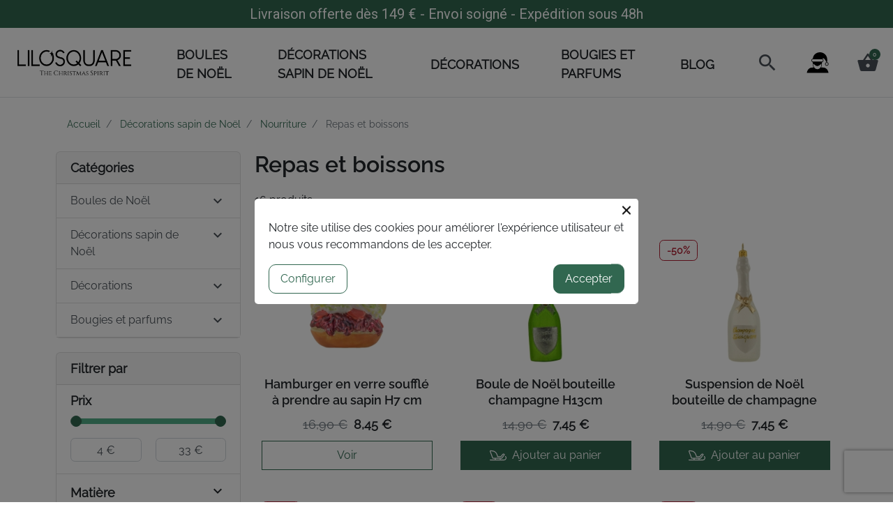

--- FILE ---
content_type: text/html; charset=utf-8
request_url: https://www.lilosquare.com/428-repas-et-boissons
body_size: 21312
content:
<!doctype html>
<html lang="fr-FR">

  <head>
    
      
  <meta charset="utf-8">


  <meta http-equiv="x-ua-compatible" content="ie=edge">



  <title>Suspension de Noël originales | Thème repas boissons | Made in Europe</title>
  
    <script data-keepinline="true">
    var ajaxGetProductUrl = '//www.lilosquare.com/module/cdc_googletagmanager/async';
    var ajaxShippingEvent = 1;
    var ajaxPaymentEvent = 1;

/* datalayer */
dataLayer = window.dataLayer || [];
    let cdcDatalayer = {"pageCategory":"category","event":"view_item_list","ecommerce":{"currency":"EUR","items":[{"item_name":"Hamburger en verre souffle a prendre au sapin H7 cm","item_id":"859","price":"6.98","price_tax_exc":"6.98","price_tax_inc":"8.45","item_category":"Decorations sapin de Noel","item_category2":"Nourriture","item_category3":"Repas et boissons","item_list_name":"Repas et boissons","item_list_id":"cat_428","index":1,"quantity":1},{"item_name":"Boule de Noel bouteille champagne H13cm","item_id":"822","price":"6.16","price_tax_exc":"6.16","price_tax_inc":"7.45","item_category":"Decorations sapin de Noel","item_category2":"Nourriture","item_category3":"Repas et boissons","item_list_name":"Repas et boissons","item_list_id":"cat_428","index":2,"quantity":1},{"item_name":"Suspension de Noel bouteille de champagne blanche en verre souffle H 13cm","item_id":"823","price":"6.16","price_tax_exc":"6.16","price_tax_inc":"7.45","item_category":"Decorations sapin de Noel","item_category2":"Nourriture","item_category3":"Repas et boissons","item_list_name":"Repas et boissons","item_list_id":"cat_428","index":3,"quantity":1},{"item_name":"Deco de Noel huitre verre souffle H7 cm","item_id":"1160","price":"6.16","price_tax_exc":"6.16","price_tax_inc":"7.45","item_category":"Decorations sapin de Noel","item_category2":"Nourriture","item_category3":"Repas et boissons","item_list_name":"Repas et boissons","item_list_id":"cat_428","index":4,"quantity":1},{"item_name":"Boule de Noel popcorn verre souffle H11cm","item_id":"1252","price":"4.93","price_tax_exc":"4.93","price_tax_inc":"5.97","item_category":"Decorations sapin de Noel","item_category2":"Nourriture","item_category3":"Gourmandises","item_list_name":"Repas et boissons","item_list_id":"cat_428","index":5,"quantity":1},{"item_name":"Suspension de Noel originale glace vanille verre souffle H 13cm","item_id":"1253","price":"6.16","price_tax_exc":"6.16","price_tax_inc":"7.45","item_category":"Decorations sapin de Noel","item_category2":"Nourriture","item_category3":"Gourmandises","item_list_name":"Repas et boissons","item_list_id":"cat_428","index":6,"quantity":1},{"item_name":"Boule de Noel milkshake en verre souffle H 12cm","item_id":"1159","price":"8.22","price_tax_exc":"8.22","price_tax_inc":"9.95","item_category":"Decorations sapin de Noel","item_category2":"Nourriture","item_category3":"Gourmandises","item_list_name":"Repas et boissons","item_list_id":"cat_428","index":7,"quantity":1},{"item_name":"Boule de Noel chocolat chaud verre souffle H13cm","item_id":"1624","price":"13.6","price_tax_exc":"13.6","price_tax_inc":"16.45","item_category":"Decorations sapin de Noel","item_category2":"Nourriture","item_category3":"Gourmandises","item_list_name":"Repas et boissons","item_list_id":"cat_428","index":8,"quantity":1},{"item_name":"Mortier cuisine a suspendre pour sapin de Noel H10 cm","item_id":"858","price":"3.69","price_tax_exc":"3.69","price_tax_inc":"4.47","item_category":"Decorations sapin de Noel","item_category2":"Nourriture","item_category3":"Repas et boissons","item_list_name":"Repas et boissons","item_list_id":"cat_428","index":9,"quantity":1},{"item_name":"Boule de Noel bouteille de vin H13cm","item_id":"1776","price":"8.22","price_tax_exc":"8.22","price_tax_inc":"9.95","item_category":"Decorations sapin de Noel","item_category2":"Nourriture","item_category3":"Repas et boissons","item_list_name":"Repas et boissons","item_list_id":"cat_428","index":10,"quantity":1},{"item_name":"Machine cafe vintage verre souffle H9cm","item_id":"1814","price":"12.36","price_tax_exc":"12.36","price_tax_inc":"14.95","item_category":"Decorations sapin de Noel","item_category2":"Nourriture","item_category3":"Repas et boissons","item_list_name":"Repas et boissons","item_list_id":"cat_428","index":11,"quantity":1},{"item_name":"Suspension sac de cafe verre souffle H8cm","item_id":"1815","price":"9.46","price_tax_exc":"9.46","price_tax_inc":"11.45","item_category":"Decorations sapin de Noel","item_category2":"Nourriture","item_category3":"Repas et boissons","item_list_name":"Repas et boissons","item_list_id":"cat_428","index":12,"quantity":1},{"item_name":"Boule de Noel part de pizza H8cm","item_id":"1818","price":"8.22","price_tax_exc":"8.22","price_tax_inc":"9.95","item_category":"Decorations sapin de Noel","item_category2":"Nourriture","item_category3":"Repas et boissons","item_list_name":"Repas et boissons","item_list_id":"cat_428","index":13,"quantity":1},{"item_name":"Suspension de Noel hot dog 8 cm","item_id":"2616","price":"6.98","price_tax_exc":"6.98","price_tax_inc":"8.45","item_category":"Decorations sapin de Noel","item_category2":"Nourriture","item_category3":"Repas et boissons","item_list_name":"Repas et boissons","item_list_id":"cat_428","index":14,"quantity":1},{"item_name":"Suspension toast oeuf verre souffle H 9cm","item_id":"2621","price":"6.98","price_tax_exc":"6.98","price_tax_inc":"8.45","item_category":"Decorations sapin de Noel","item_category2":"Nourriture","item_category3":"Repas et boissons","item_list_name":"Repas et boissons","item_list_id":"cat_428","index":15,"quantity":1},{"item_name":"Suspension lunch box verre souffle H 8cm","item_id":"2622","price":"8.22","price_tax_exc":"8.22","price_tax_inc":"9.95","item_category":"Decorations sapin de Noel","item_category2":"Nourriture","item_category3":"Repas et boissons","item_list_name":"Repas et boissons","item_list_id":"cat_428","index":16,"quantity":1}]},"google_tag_params":{"ecomm_pagetype":"category","ecomm_category":"Repas et boissons"}};
    dataLayer.push(cdcDatalayer);

/* call to GTM Tag */
(function(w,d,s,l,i){w[l]=w[l]||[];w[l].push({'gtm.start':
new Date().getTime(),event:'gtm.js'});var f=d.getElementsByTagName(s)[0],
j=d.createElement(s),dl=l!='dataLayer'?'&l='+l:'';j.async=true;j.src=
'https://www.googletagmanager.com/gtm.js?id='+i+dl;f.parentNode.insertBefore(j,f);
})(window,document,'script','dataLayer','GTM-TQPX42W');

/* async call to avoid cache system for dynamic data */
var cdcgtmreq = new XMLHttpRequest();
cdcgtmreq.onreadystatechange = function() {
    if (cdcgtmreq.readyState == XMLHttpRequest.DONE ) {
        if (cdcgtmreq.status == 200) {
          	var datalayerJs = cdcgtmreq.responseText;
            try {
                var datalayerObj = JSON.parse(datalayerJs);
                dataLayer = dataLayer || [];
                dataLayer.push(datalayerObj);
            } catch(e) {
               console.log("[CDCGTM] error while parsing json");
            }

                    }
        dataLayer.push({
          'event': 'datalayer_ready'
        });
    }
};
cdcgtmreq.open("GET", "//www.lilosquare.com/module/cdc_googletagmanager/async?action=user" /*+ "?" + new Date().getTime()*/, true);
cdcgtmreq.setRequestHeader('X-Requested-With', 'XMLHttpRequest');
cdcgtmreq.send();
</script>
  
  <meta name="description" content="Découvrez notre collection de suspensions de Noël originales sur le thème Repas et Boisson. Ajoutez une touche amusante et décalée à votre sapin de Noël, Made in Europe">
  <meta name="keywords" content="boule de Noël originales, boule de Noël décalé, boule de Noël fun">
        <link rel="canonical" href="https://www.lilosquare.com/428-repas-et-boissons">
    
      

  
    
  



  <meta name="viewport" content="width=device-width, initial-scale=1">



  <link rel="icon" type="image/vnd.microsoft.icon" href="https://www.lilosquare.com/img/favicon.ico?1740068170">
  <link rel="shortcut icon" type="image/x-icon" href="https://www.lilosquare.com/img/favicon.ico?1740068170">



  <meta property="og:title" content="Suspension de Noël originales | Thème repas boissons | Made in Europe"/>
  <meta property="og:description" content="Découvrez notre collection de suspensions de Noël originales sur le thème Repas et Boisson. Ajoutez une touche amusante et décalée à votre sapin de Noël, Made in Europe"/>
<meta property="og:type" content="website"/>
<meta property="og:url" content="https://www.lilosquare.com/428-repas-et-boissons"/>
<meta property="og:site_name" content="Lilosquare"/>

  <meta property="og:image" content="https://www.lilosquare.com/img/logo-1740068160.jpg"/>
<meta name="twitter:card" content="summary_large_image">
<meta property="twitter:title" content="Suspension de Noël originales | Thème repas boissons | Made in Europe"/>
  <meta property="twitter:description" content="Découvrez notre collection de suspensions de Noël originales sur le thème Repas et Boisson. Ajoutez une touche amusante et décalée à votre sapin de Noël, Made in Europe"/>
<meta property="twitter:site" content="Lilosquare"/>
<meta property="twitter:creator" content="Lilosquare"/>
<meta property="twitter:domain" content="https://www.lilosquare.com/428-repas-et-boissons"/>

  <meta property="twitter:image" content="https://www.lilosquare.com/img/logo-1740068160.jpg"/>
      <meta property="twitter:image:alt" content="Découvrez notre collection de suspensions de Noël originales sur le thème Repas et Boisson. Ajoutez une touche amusante et décalée à votre sapin de Noël, Made in Europe"/>
  

      <script type="application/ld+json">
      {
    "@context": "http://schema.org",
    "@type": "BreadcrumbList",
    "itemListElement": [
        {
            "@type": "ListItem",
            "position": 1,
            "name": "Accueil",
            "item": "https://www.lilosquare.com/"
        },
        {
            "@type": "ListItem",
            "position": 2,
            "name": "Décorations sapin de Noël",
            "item": "https://www.lilosquare.com/445-decorations-sapin-de-noel"
        },
        {
            "@type": "ListItem",
            "position": 3,
            "name": "Nourriture",
            "item": "https://www.lilosquare.com/457-nourriture"
        },
        {
            "@type": "ListItem",
            "position": 4,
            "name": "Repas et boissons",
            "item": "https://www.lilosquare.com/428-repas-et-boissons"
        }
    ]
}
    </script>
        <script type="application/ld+json">
      {
    "@context": "http://schema.org",
    "@type": "Organization",
    "name": "Lilosquare",
    "url": "https://www.lilosquare.com/",
    "logo": {
        "@type": "ImageObject",
        "url": "https://www.lilosquare.com/img/logo-1740068160.jpg"
    },
    "contactPoint": {
        "@type": "ContactPoint",
        "telephone": "0032479277181",
        "contactType": "customer service"
    },
    "address": {
        "@type": "PostalAddress",
        "postalCode": "1341",
        "streetAddress": "Rue Ernest Berthet 29",
        "addressLocality": "Ottignies, Belgique"
    }
}
    </script>
  



  



      <link rel="preload" as="image" href="https://www.lilosquare.com/img/logo-1740068160.jpg">
    
  
  <link
      rel="preload"
      href="https://www.lilosquare.com/themes/lilosquare/assets/fonts/roboto-v20-latin-ext_latin-regular-5cb5c8f08bb4e6cb64c3b5b6115bf498.woff2"
      as="font"
      crossorigin
    ><link
      rel="preload"
      href="https://www.lilosquare.com/themes/lilosquare/assets/fonts/roboto-v20-latin-ext_latin-500-0b45721325446d537b545d6224819ad4.woff2"
      as="font"
      crossorigin
    ><link
      rel="preload"
      href="https://www.lilosquare.com/themes/lilosquare/assets/fonts/roboto-v20-latin-ext_latin-700-1d1ef7788f0ff084b8811576cb59df57.woff2"
      as="font"
      crossorigin
    ><link
      rel="preload"
      href="https://www.lilosquare.com/themes/lilosquare/assets/fonts/MaterialIcons-Regular-12a47ed5fd5585f0f4227fa035a1a607.woff2"
      as="font"
      crossorigin
    >




  




  	




  <script type="text/javascript">
        var addToFavoriteAction = "https:\/\/www.lilosquare.com\/module\/is_favoriteproducts\/ajax?action=addFavoriteProduct&ajax=1";
        var favoriteProducts = [];
        var isFavoriteProductsListingPage = false;
        var listDisplayAjaxUrl = "https:\/\/www.lilosquare.com\/module\/is_themecore\/ajaxTheme";
        var prestashop = {"cart":{"products":[],"totals":{"total":{"type":"total","label":"Total","amount":0,"value":"0,00\u00a0\u20ac"},"total_including_tax":{"type":"total","label":"Total TTC\u00a0:","amount":0,"value":"0,00\u00a0\u20ac"},"total_excluding_tax":{"type":"total","label":"Total HT\u00a0:","amount":0,"value":"0,00\u00a0\u20ac"}},"subtotals":{"products":{"type":"products","label":"Sous-total","amount":0,"value":"0,00\u00a0\u20ac"},"discounts":null,"shipping":{"type":"shipping","label":"Livraison","amount":0,"value":""},"tax":null},"products_count":0,"summary_string":"0 articles","vouchers":{"allowed":1,"added":[]},"discounts":[],"minimalPurchase":0,"minimalPurchaseRequired":""},"currency":{"id":1,"name":"Euro","iso_code":"EUR","iso_code_num":"978","sign":"\u20ac"},"customer":{"lastname":null,"firstname":null,"email":null,"birthday":null,"newsletter":null,"newsletter_date_add":null,"optin":null,"website":null,"company":null,"siret":null,"ape":null,"is_logged":false,"gender":{"type":null,"name":null},"addresses":[]},"country":{"id_zone":9,"id_currency":0,"call_prefix":32,"iso_code":"BE","active":1,"contains_states":0,"need_identification_number":0,"need_zip_code":1,"zip_code_format":"NNNN","display_tax_label":1,"name":"Belgique","id":3},"language":{"name":"Fran\u00e7ais (French)","iso_code":"fr","locale":"fr-FR","language_code":"fr","active":1,"is_rtl":0,"date_format_lite":"d\/m\/Y","date_format_full":"d\/m\/Y H:i:s","id":1},"page":{"title":"","canonical":"https:\/\/www.lilosquare.com\/428-repas-et-boissons","meta":{"title":"Suspension de No\u00ebl originales | Th\u00e8me repas boissons | Made in Europe","description":"D\u00e9couvrez notre collection de suspensions de No\u00ebl originales sur le th\u00e8me Repas et Boisson. Ajoutez une touche amusante et d\u00e9cal\u00e9e \u00e0 votre sapin de No\u00ebl, Made in Europe","keywords":"boule de No\u00ebl originales, boule de No\u00ebl d\u00e9cal\u00e9, boule de No\u00ebl fun","robots":"index"},"page_name":"category","body_classes":{"lang-fr":true,"lang-rtl":false,"country-BE":true,"currency-EUR":true,"layout-left-column":true,"page-category":true,"tax-display-enabled":true,"page-customer-account":false,"category-id-428":true,"category-Repas et boissons":true,"category-id-parent-457":true,"category-depth-level-4":true},"admin_notifications":[],"password-policy":{"feedbacks":{"0":"Tr\u00e8s faible","1":"Faible","2":"Moyenne","3":"Fort","4":"Tr\u00e8s fort","Straight rows of keys are easy to guess":"Les suites de touches sur le clavier sont faciles \u00e0 deviner","Short keyboard patterns are easy to guess":"Les mod\u00e8les courts sur le clavier sont faciles \u00e0 deviner.","Use a longer keyboard pattern with more turns":"Utilisez une combinaison de touches plus longue et plus complexe.","Repeats like \"aaa\" are easy to guess":"Les r\u00e9p\u00e9titions (ex. : \"aaa\") sont faciles \u00e0 deviner.","Repeats like \"abcabcabc\" are only slightly harder to guess than \"abc\"":"Les r\u00e9p\u00e9titions (ex. : \"abcabcabc\") sont seulement un peu plus difficiles \u00e0 deviner que \"abc\".","Sequences like abc or 6543 are easy to guess":"Les s\u00e9quences (ex. : abc ou 6543) sont faciles \u00e0 deviner.","Recent years are easy to guess":"Les ann\u00e9es r\u00e9centes sont faciles \u00e0 deviner.","Dates are often easy to guess":"Les dates sont souvent faciles \u00e0 deviner.","This is a top-10 common password":"Ce mot de passe figure parmi les 10 mots de passe les plus courants.","This is a top-100 common password":"Ce mot de passe figure parmi les 100 mots de passe les plus courants.","This is a very common password":"Ceci est un mot de passe tr\u00e8s courant.","This is similar to a commonly used password":"Ce mot de passe est similaire \u00e0 un mot de passe couramment utilis\u00e9.","A word by itself is easy to guess":"Un mot seul est facile \u00e0 deviner.","Names and surnames by themselves are easy to guess":"Les noms et les surnoms seuls sont faciles \u00e0 deviner.","Common names and surnames are easy to guess":"Les noms et les pr\u00e9noms courants sont faciles \u00e0 deviner.","Use a few words, avoid common phrases":"Utilisez quelques mots, \u00e9vitez les phrases courantes.","No need for symbols, digits, or uppercase letters":"Pas besoin de symboles, de chiffres ou de majuscules.","Avoid repeated words and characters":"\u00c9viter de r\u00e9p\u00e9ter les mots et les caract\u00e8res.","Avoid sequences":"\u00c9viter les s\u00e9quences.","Avoid recent years":"\u00c9vitez les ann\u00e9es r\u00e9centes.","Avoid years that are associated with you":"\u00c9vitez les ann\u00e9es qui vous sont associ\u00e9es.","Avoid dates and years that are associated with you":"\u00c9vitez les dates et les ann\u00e9es qui vous sont associ\u00e9es.","Capitalization doesn't help very much":"Les majuscules ne sont pas tr\u00e8s utiles.","All-uppercase is almost as easy to guess as all-lowercase":"Un mot de passe tout en majuscules est presque aussi facile \u00e0 deviner qu'un mot de passe tout en minuscules.","Reversed words aren't much harder to guess":"Les mots invers\u00e9s ne sont pas beaucoup plus difficiles \u00e0 deviner.","Predictable substitutions like '@' instead of 'a' don't help very much":"Les substitutions pr\u00e9visibles comme '\"@\" au lieu de \"a\" n'aident pas beaucoup.","Add another word or two. Uncommon words are better.":"Ajoutez un autre mot ou deux. Pr\u00e9f\u00e9rez les mots peu courants."}}},"shop":{"name":"Lilosquare","logo":"https:\/\/www.lilosquare.com\/img\/logo-1740068160.jpg","stores_icon":"https:\/\/www.lilosquare.com\/img\/logo_stores.png","favicon":"https:\/\/www.lilosquare.com\/img\/favicon.ico"},"core_js_public_path":"\/themes\/","urls":{"base_url":"https:\/\/www.lilosquare.com\/","current_url":"https:\/\/www.lilosquare.com\/428-repas-et-boissons","shop_domain_url":"https:\/\/www.lilosquare.com","img_ps_url":"https:\/\/www.lilosquare.com\/img\/","img_cat_url":"https:\/\/www.lilosquare.com\/img\/c\/","img_lang_url":"https:\/\/www.lilosquare.com\/img\/l\/","img_prod_url":"https:\/\/www.lilosquare.com\/img\/p\/","img_manu_url":"https:\/\/www.lilosquare.com\/img\/m\/","img_sup_url":"https:\/\/www.lilosquare.com\/img\/su\/","img_ship_url":"https:\/\/www.lilosquare.com\/img\/s\/","img_store_url":"https:\/\/www.lilosquare.com\/img\/st\/","img_col_url":"https:\/\/www.lilosquare.com\/img\/co\/","img_url":"https:\/\/www.lilosquare.com\/themes\/lilosquare\/assets\/img\/","css_url":"https:\/\/www.lilosquare.com\/themes\/lilosquare\/assets\/css\/","js_url":"https:\/\/www.lilosquare.com\/themes\/lilosquare\/assets\/js\/","pic_url":"https:\/\/www.lilosquare.com\/upload\/","theme_assets":"https:\/\/www.lilosquare.com\/themes\/lilosquare\/assets\/","theme_dir":"https:\/\/www.lilosquare.com\/home\/lilo\/public_html\/themes\/lilosquare\/","pages":{"address":"https:\/\/www.lilosquare.com\/adresse","addresses":"https:\/\/www.lilosquare.com\/adresses","authentication":"https:\/\/www.lilosquare.com\/connexion","manufacturer":"https:\/\/www.lilosquare.com\/marques","cart":"https:\/\/www.lilosquare.com\/panier","category":"https:\/\/www.lilosquare.com\/index.php?controller=category","cms":"https:\/\/www.lilosquare.com\/index.php?controller=cms","contact":"https:\/\/www.lilosquare.com\/nous-contacter","discount":"https:\/\/www.lilosquare.com\/reduction","guest_tracking":"https:\/\/www.lilosquare.com\/suivi-commande-invite","history":"https:\/\/www.lilosquare.com\/historique-commandes","identity":"https:\/\/www.lilosquare.com\/identite","index":"https:\/\/www.lilosquare.com\/","my_account":"https:\/\/www.lilosquare.com\/mon-compte","order_confirmation":"https:\/\/www.lilosquare.com\/confirmation-commande","order_detail":"https:\/\/www.lilosquare.com\/index.php?controller=order-detail","order_follow":"https:\/\/www.lilosquare.com\/suivi-commande","order":"https:\/\/www.lilosquare.com\/commande","order_return":"https:\/\/www.lilosquare.com\/index.php?controller=order-return","order_slip":"https:\/\/www.lilosquare.com\/avoirs","pagenotfound":"https:\/\/www.lilosquare.com\/page-introuvable","password":"https:\/\/www.lilosquare.com\/recuperation-mot-de-passe","pdf_invoice":"https:\/\/www.lilosquare.com\/index.php?controller=pdf-invoice","pdf_order_return":"https:\/\/www.lilosquare.com\/index.php?controller=pdf-order-return","pdf_order_slip":"https:\/\/www.lilosquare.com\/index.php?controller=pdf-order-slip","prices_drop":"https:\/\/www.lilosquare.com\/promotions","product":"https:\/\/www.lilosquare.com\/index.php?controller=product","registration":"https:\/\/www.lilosquare.com\/index.php?controller=registration","search":"https:\/\/www.lilosquare.com\/recherche","sitemap":"https:\/\/www.lilosquare.com\/plan-site","stores":"https:\/\/www.lilosquare.com\/magasins","supplier":"https:\/\/www.lilosquare.com\/fournisseur","new_products":"https:\/\/www.lilosquare.com\/nouveaux-produits","brands":"https:\/\/www.lilosquare.com\/marques","register":"https:\/\/www.lilosquare.com\/index.php?controller=registration","order_login":"https:\/\/www.lilosquare.com\/commande?login=1"},"alternative_langs":[],"actions":{"logout":"https:\/\/www.lilosquare.com\/?mylogout="},"no_picture_image":{"bySize":{"small_default":{"url":"https:\/\/www.lilosquare.com\/img\/p\/fr-default-small_default.jpg","width":127,"height":98},"cart_default":{"url":"https:\/\/www.lilosquare.com\/img\/p\/fr-default-cart_default.jpg","width":162,"height":125},"home_default":{"url":"https:\/\/www.lilosquare.com\/img\/p\/fr-default-home_default.jpg","width":305,"height":236},"medium_default":{"url":"https:\/\/www.lilosquare.com\/img\/p\/fr-default-medium_default.jpg","width":584,"height":452},"large_default":{"url":"https:\/\/www.lilosquare.com\/img\/p\/fr-default-large_default.jpg","width":740,"height":573}},"small":{"url":"https:\/\/www.lilosquare.com\/img\/p\/fr-default-small_default.jpg","width":127,"height":98},"medium":{"url":"https:\/\/www.lilosquare.com\/img\/p\/fr-default-home_default.jpg","width":305,"height":236},"large":{"url":"https:\/\/www.lilosquare.com\/img\/p\/fr-default-large_default.jpg","width":740,"height":573},"legend":""}},"configuration":{"display_taxes_label":true,"display_prices_tax_incl":true,"is_catalog":false,"show_prices":true,"opt_in":{"partner":false},"quantity_discount":{"type":"discount","label":"Remise sur prix unitaire"},"voucher_enabled":1,"return_enabled":1},"field_required":[],"breadcrumb":{"links":[{"title":"Accueil","url":"https:\/\/www.lilosquare.com\/"},{"title":"D\u00e9corations sapin de No\u00ebl","url":"https:\/\/www.lilosquare.com\/445-decorations-sapin-de-noel"},{"title":"Nourriture","url":"https:\/\/www.lilosquare.com\/457-nourriture"},{"title":"Repas et boissons","url":"https:\/\/www.lilosquare.com\/428-repas-et-boissons"}],"count":4},"link":{"protocol_link":"https:\/\/","protocol_content":"https:\/\/"},"time":1768994363,"static_token":"0587bc860921ec2efa3df5ed8df1d7ab","token":"a7ccb23129415db4a31860fe7971ad3e","debug":false};
        var prestashopFacebookAjaxController = "https:\/\/www.lilosquare.com\/module\/ps_facebook\/Ajax";
        var psemailsubscription_subscription = "https:\/\/www.lilosquare.com\/module\/ps_emailsubscription\/subscription";
        var psr_icon_color = "#D06E6A";
        var removeFromFavoriteAction = "https:\/\/www.lilosquare.com\/module\/is_favoriteproducts\/ajax?action=removeFavoriteProduct&ajax=1";
        var stigmi_google_recapatcha = {"site_key":"6LfN5nobAAAAAPeybWGOVEYNj6GUK0PGFQXt05dn"};
        var stigmicategorylazyimages = {"url":"https:\/\/www.lilosquare.com\/module\/stigmicategorylazyimages\/load"};
      </script>
		<link rel="stylesheet" href="https://www.lilosquare.com/themes/lilosquare/assets/css/theme.css" media="all">
		<link rel="stylesheet" href="https://www.lilosquare.com/modules/blockreassurance/views/dist/front.css" media="all">
		<link rel="stylesheet" href="https://www.lilosquare.com/modules/ps_socialfollow/views/css/ps_socialfollow.css" media="all">
		<link rel="stylesheet" href="https://www.lilosquare.com/modules/stigmihomecategories/views/css/front.css" media="all">
		<link rel="stylesheet" href="https://www.lilosquare.com/modules/stigmicategorylazyimages/views/css/load.css" media="all">
		<link rel="stylesheet" href="https://www.lilosquare.com/modules/paypal/views/css/paypal_fo.css" media="all">
		<link rel="stylesheet" href="https://www.lilosquare.com/modules/creativeelements/views/lib/animations/animations.min.css?v=2.9.14.9" media="all">
		<link rel="stylesheet" href="https://www.lilosquare.com/modules/creativeelements/views/css/frontend.min.css?v=2.9.14.9" media="all">
		<link rel="stylesheet" href="https://www.lilosquare.com/modules/creativeelements/views/lib/ceicons/ceicons.min.css?v=2.9.14.9" media="all">
		<link rel="stylesheet" href="https://www.lilosquare.com/modules/creativeelements/views/css/ce/1-global.css?v=1689322375" media="all">
		<link rel="stylesheet" href="https://fonts.googleapis.com/css?family=Roboto:100,100italic,200,200italic,300,300italic,400,400italic,500,500italic,600,600italic,700,700italic,800,800italic,900,900italic%7CRoboto+Slab:100,100italic,200,200italic,300,300italic,400,400italic,500,500italic,600,600italic,700,700italic,800,800italic,900,900italic&amp;display=swap" media="all">
		<link rel="stylesheet" href="https://www.lilosquare.com/modules/ybc_blog/views/css/blog_all.css" media="all">
		<link rel="stylesheet" href="https://www.lilosquare.com/modules/stigmicountdown//views/css/front.css" media="all">
		<link rel="stylesheet" href="https://www.lilosquare.com/themes/lilosquare/modules/productcomments/views/css/productcomments.css" media="all">
		<link rel="stylesheet" href="https://www.lilosquare.com/modules/stigmiimageslider/css/stigmihomeslider.css" media="all">
		<link rel="stylesheet" href="https://www.lilosquare.com/modules/stigmihomecms/css/stigmihomecms.css" media="all">
		<link rel="stylesheet" href="https://www.lilosquare.com/themes/lilosquare/assets/css/listing.css" media="all">
	
	


	<script>
			var ceFrontendConfig = {"environmentMode":{"edit":false,"wpPreview":false},"is_rtl":false,"breakpoints":{"xs":0,"sm":480,"md":768,"lg":1025,"xl":1440,"xxl":1600},"version":"2.9.14.9","urls":{"assets":"\/modules\/creativeelements\/views\/"},"productQuickView":0,"settings":{"page":[],"general":{"elementor_global_image_lightbox":"1","elementor_lightbox_enable_counter":"yes","elementor_lightbox_enable_fullscreen":"yes","elementor_lightbox_enable_zoom":"yes","elementor_lightbox_title_src":"title","elementor_lightbox_description_src":"caption"},"editorPreferences":[]},"post":{"id":"428040101","title":"Repas%20et%20boissons","excerpt":""}};
		</script>
        <link rel="preload" href="/modules/creativeelements/views/lib/ceicons/fonts/ceicons.woff2?8goggd" as="font" type="font/woff2" crossorigin>
        <!--CE-JS-->


    
  </head>

  <body id="category" class="lang-fr country-be currency-eur layout-left-column page-category tax-display-enabled category-id-428 category-repas-et-boissons category-id-parent-457 category-depth-level-4 ce-kit-1 elementor-page elementor-page-428040101">

    
      
    

    <main class="l-main">
      
              

      <header id="header">
        
          	


    <div class="js-header-top-wrapper">


        <div class="header-top js-header-top">
            
                <div class="header-banner">
                    <link href="https://fonts.googleapis.com/css?family=Roboto" rel="stylesheet" type="text/css" media="all">
<link href="https://fonts.googleapis.com/css?family=Hind" rel="stylesheet" type="text/css" media="all">
<link href="https://fonts.googleapis.com/css?family=Maven+Pro" rel="stylesheet" type="text/css" media="all">
<link href="https://fonts.googleapis.com/css?family=Noto+Serif" rel="stylesheet" type="text/css" media="all">
<link href="https://fonts.googleapis.com/css?family=Bitter" rel="stylesheet" type="text/css" media="all">
<link href="https://fonts.googleapis.com/css?family=Forum" rel="stylesheet" type="text/css" media="all">


<div id="ps_banner_ajax">

	<div id="ps_topbanner_wrapper">
	Livraison offerte dès 149 € - Envoi soigné - Expédition sous 48h

	
	
</div>

<style>
	header .banner {
		background-color: #316750;
	}

	#ps_topbanner_wrapper {
		width: 100%;
		left: 0;
		z-index: 999;
		top: 0;

		height: 40px;
		line-height: 40px;
		background-color: #316750;
		font-size: 20px;
		color: #FFFFFF;

		text-align: center;

					font-family: 'Roboto', sans-serif;
			}

    @media only screen and (max-width:320px) {
        #ps_topbanner_wrapper { font-size: .9em }
    }

	
</style>
</div>

                </div>
            
            <div class="header-top__content">

                <div class="container-fluid">

                    <div class="row header-top__row">

                        <div class="col flex-grow-0 header-top__block header-top__block--menu-toggle d-block d-md-none">
                            <a
                                    class="header-top__link"
                                    rel="nofollow"
                                    href="#"
                                    data-toggle="modal"
                                    data-target="#mobile_top_menu_wrapper"
                            >
                                <div class="header-top__icon-container">
                                    <span class="header-top__icon material-icons">menu</span>
                                </div>
                            </a>
                        </div>

                        <div class="col-md-2 col header-top__block header-top__block--logo">
                            <a href="https://www.lilosquare.com/">
                                                                    <img
                                                                                            src="https://www.lilosquare.com/img/logo-1740068160.jpg"
                                                width="634"
                                                height="200"
                                                                                        class="logo img-fluid p-2"
                                            alt="Lilosquare logo">
                                                            </a>
                        </div>

                        

<div class="d-none d-md-block col header-top__block header-top__block--menu mt-1">
  <div class="main-menu" id="_desktop_top_menu">
    
      <ul class="main-menu__dropdown js-main-menu h-100 justify-content-center" role="navigation" data-depth="0">
                                        <li class="h-100 main-menu__item--0 category main-menu__item main-menu__item--top"
          id="category-100" aria-haspopup="true" aria-expanded="false"
          aria-owns="top_sub_menu_1453" aria-controls="top_sub_menu_1453">
          
                    <div class="main-menu__item-header">
                      <a
              class="d-md-flex w-100 h-100 main-menu__item-link main-menu__item-link--top main-menu__item-link--hassubmenu"
              href="https://www.lilosquare.com/100-noel" data-depth="0"
                          >
              <span class="align-self-center">Boules de Noël</span>
            </a>
                                                <span class="d-block d-md-none">
                <span data-target="#top_sub_menu_14183" data-toggle="collapse"
                      class="d-block navbar-toggler icon-collapse">
                  <i class="material-icons">&#xE313;</i>
                </span>
              </span>
          </div>
                                <div class="main-menu__sub  collapse d-md-block" data-collapse-hide-mobile
                 id="top_sub_menu_14183" role="group" aria-labelledby="category-100"
                 aria-expanded="false" aria-hidden="true">
              <div class="menu-sub__content">
                
      <ul  class="main-menu__list main-menu__list--1" data-depth="1">
                                        <li class="h-100 main-menu__item--1 category main-menu__item main-menu__item--sub"
          id="category-201" aria-haspopup="true" aria-expanded="false"
          aria-owns="top_sub_menu_86263" aria-controls="top_sub_menu_86263">
          
                    <div class="main-menu__item-header">
                      <a
              class="d-md-flex w-100 h-100 main-menu__item-link main-menu__item-link--sub main-menu__item-link--1 main-menu__item-link--hassubmenu"
              href="https://www.lilosquare.com/201-boules-de-noel-photophores-en-verre-15cm" data-depth="1"
                          >
              <span class="align-self-center">Photophores en verre 15cm</span>
            </a>
                                                <span class="d-block d-md-none">
                <span data-target="#top_sub_menu_43512" data-toggle="collapse"
                      class="d-block navbar-toggler icon-collapse">
                  <i class="material-icons">&#xE313;</i>
                </span>
              </span>
          </div>
                                <div class=" collapse d-md-block" data-collapse-hide-mobile
                 id="top_sub_menu_43512" role="group" aria-labelledby="category-201"
                 aria-expanded="false" aria-hidden="true">
              <div >
                
      <ul  class="main-menu__list main-menu__list--2" data-depth="2">
                      <li class="h-100 main-menu__item--2 category main-menu__item main-menu__item--sub"
          id="category-304" >
          
                      <a
              class="d-md-flex w-100 h-100 main-menu__item-link main-menu__item-link--sub main-menu__item-link--2 main-menu__item-link--nosubmenu"
              href="https://www.lilosquare.com/304-boules-de-noel-photophores-15cmvillages" data-depth="2"
                          >
              <span class="align-self-center">Villages</span>
            </a>
                              </li>
                      <li class="h-100 main-menu__item--2 category main-menu__item main-menu__item--sub"
          id="category-459" >
          
                      <a
              class="d-md-flex w-100 h-100 main-menu__item-link main-menu__item-link--sub main-menu__item-link--2 main-menu__item-link--nosubmenu"
              href="https://www.lilosquare.com/459-noel" data-depth="2"
                          >
              <span class="align-self-center">Noël</span>
            </a>
                              </li>
                      <li class="h-100 main-menu__item--2 category main-menu__item main-menu__item--sub"
          id="category-442" >
          
                      <a
              class="d-md-flex w-100 h-100 main-menu__item-link main-menu__item-link--sub main-menu__item-link--2 main-menu__item-link--nosubmenu"
              href="https://www.lilosquare.com/442-boules-de-noel-photophores-15-cm-hiver" data-depth="2"
                          >
              <span class="align-self-center">Hiver</span>
            </a>
                              </li>
                      <li class="h-100 main-menu__item--2 category main-menu__item main-menu__item--sub"
          id="category-305" >
          
                      <a
              class="d-md-flex w-100 h-100 main-menu__item-link main-menu__item-link--sub main-menu__item-link--2 main-menu__item-link--nosubmenu"
              href="https://www.lilosquare.com/305-boules-de-noel-photophores-15cm-baroque" data-depth="2"
                          >
              <span class="align-self-center">Baroque</span>
            </a>
                              </li>
                      <li class="h-100 main-menu__item--2 category main-menu__item main-menu__item--sub"
          id="category-443" >
          
                      <a
              class="d-md-flex w-100 h-100 main-menu__item-link main-menu__item-link--sub main-menu__item-link--2 main-menu__item-link--nosubmenu"
              href="https://www.lilosquare.com/443-boules-de-noel-photophores-15-cm-villes" data-depth="2"
                          >
              <span class="align-self-center">Villes</span>
            </a>
                              </li>
                      <li class="h-100 main-menu__item--2 category main-menu__item main-menu__item--sub"
          id="category-460" >
          
                      <a
              class="d-md-flex w-100 h-100 main-menu__item-link main-menu__item-link--sub main-menu__item-link--2 main-menu__item-link--nosubmenu"
              href="https://www.lilosquare.com/460-design" data-depth="2"
                          >
              <span class="align-self-center">Design</span>
            </a>
                              </li>
          </ul>
  
              </div>
            </div>
                  </li>
                                        <li class="h-100 main-menu__item--1 category main-menu__item main-menu__item--sub"
          id="category-203" aria-haspopup="true" aria-expanded="false"
          aria-owns="top_sub_menu_88768" aria-controls="top_sub_menu_88768">
          
                    <div class="main-menu__item-header">
                      <a
              class="d-md-flex w-100 h-100 main-menu__item-link main-menu__item-link--sub main-menu__item-link--1 main-menu__item-link--hassubmenu"
              href="https://www.lilosquare.com/203-boules-de-noel-en-verre" data-depth="1"
                          >
              <span class="align-self-center">Boules de Noël en verre</span>
            </a>
                                                <span class="d-block d-md-none">
                <span data-target="#top_sub_menu_20801" data-toggle="collapse"
                      class="d-block navbar-toggler icon-collapse">
                  <i class="material-icons">&#xE313;</i>
                </span>
              </span>
          </div>
                                <div class=" collapse d-md-block" data-collapse-hide-mobile
                 id="top_sub_menu_20801" role="group" aria-labelledby="category-203"
                 aria-expanded="false" aria-hidden="true">
              <div >
                
      <ul  class="main-menu__list main-menu__list--2" data-depth="2">
                      <li class="h-100 main-menu__item--2 category main-menu__item main-menu__item--sub"
          id="category-306" >
          
                      <a
              class="d-md-flex w-100 h-100 main-menu__item-link main-menu__item-link--sub main-menu__item-link--2 main-menu__item-link--nosubmenu"
              href="https://www.lilosquare.com/306-boules-de-noel-en-verre-unies" data-depth="2"
                          >
              <span class="align-self-center">Unies</span>
            </a>
                              </li>
                      <li class="h-100 main-menu__item--2 category main-menu__item main-menu__item--sub"
          id="category-308" >
          
                      <a
              class="d-md-flex w-100 h-100 main-menu__item-link main-menu__item-link--sub main-menu__item-link--2 main-menu__item-link--nosubmenu"
              href="https://www.lilosquare.com/308-boules-de-noel-en-verre-traditionnelles" data-depth="2"
                          >
              <span class="align-self-center">Traditionnelles</span>
            </a>
                              </li>
                      <li class="h-100 main-menu__item--2 category main-menu__item main-menu__item--sub"
          id="category-309" >
          
                      <a
              class="d-md-flex w-100 h-100 main-menu__item-link main-menu__item-link--sub main-menu__item-link--2 main-menu__item-link--nosubmenu"
              href="https://www.lilosquare.com/309-boules-de-noel-en-verre-modernes" data-depth="2"
                          >
              <span class="align-self-center">Modernes</span>
            </a>
                              </li>
                      <li class="h-100 main-menu__item--2 category main-menu__item main-menu__item--sub"
          id="category-307" >
          
                      <a
              class="d-md-flex w-100 h-100 main-menu__item-link main-menu__item-link--sub main-menu__item-link--2 main-menu__item-link--nosubmenu"
              href="https://www.lilosquare.com/307-boules-de-noel-en-verre-baroque" data-depth="2"
                          >
              <span class="align-self-center">Baroque</span>
            </a>
                              </li>
          </ul>
  
              </div>
            </div>
                  </li>
                      <li class="h-100 main-menu__item--1 category main-menu__item main-menu__item--sub"
          id="category-202" >
          
                      <a
              class="d-md-flex w-100 h-100 main-menu__item-link main-menu__item-link--sub main-menu__item-link--1 main-menu__item-link--nosubmenu"
              href="https://www.lilosquare.com/202-suspensions-de-noel-sous-cloche" data-depth="1"
                          >
              <span class="align-self-center">Boules de Noël luxe</span>
            </a>
                              </li>
                      <li class="h-100 main-menu__item--1 category main-menu__item main-menu__item--sub"
          id="category-446" >
          
                      <a
              class="d-md-flex w-100 h-100 main-menu__item-link main-menu__item-link--sub main-menu__item-link--1 main-menu__item-link--nosubmenu"
              href="https://www.lilosquare.com/446-boules-de-noel-pierres-naturelles" data-depth="1"
                          >
              <span class="align-self-center">Boules de Noël pierres naturelles</span>
            </a>
                              </li>
                      <li class="h-100 main-menu__item--1 category main-menu__item main-menu__item--sub"
          id="category-200" >
          
                      <a
              class="d-md-flex w-100 h-100 main-menu__item-link main-menu__item-link--sub main-menu__item-link--1 main-menu__item-link--nosubmenu"
              href="https://www.lilosquare.com/200-boules-de-noel-en-verre-15cm" data-depth="1"
                          >
              <span class="align-self-center">Boules de Noël en verre 15cm</span>
            </a>
                              </li>
                      <li class="h-100 main-menu__item--1 category main-menu__item main-menu__item--sub"
          id="category-466" >
          
                      <a
              class="d-md-flex w-100 h-100 main-menu__item-link main-menu__item-link--sub main-menu__item-link--1 main-menu__item-link--nosubmenu"
              href="https://www.lilosquare.com/466-autres-boules-de-noel" data-depth="1"
                          >
              <span class="align-self-center">Autres boules de Noël</span>
            </a>
                              </li>
                      <li class="h-100 main-menu__item--1 category main-menu__item main-menu__item--sub"
          id="category-210" >
          
                      <a
              class="d-md-flex w-100 h-100 main-menu__item-link main-menu__item-link--sub main-menu__item-link--1 main-menu__item-link--nosubmenu"
              href="https://www.lilosquare.com/210-supports-pour-boules-de-noel" data-depth="1"
                          >
              <span class="align-self-center">Supports pour boules de Noël</span>
            </a>
                              </li>
          </ul>
  
              </div>
            </div>
                  </li>
                                        <li class="h-100 main-menu__item--0 category main-menu__item main-menu__item--top"
          id="category-445" aria-haspopup="true" aria-expanded="false"
          aria-owns="top_sub_menu_967" aria-controls="top_sub_menu_967">
          
                    <div class="main-menu__item-header">
                      <a
              class="d-md-flex w-100 h-100 main-menu__item-link main-menu__item-link--top main-menu__item-link--hassubmenu"
              href="https://www.lilosquare.com/445-decorations-sapin-de-noel" data-depth="0"
                          >
              <span class="align-self-center">Décorations sapin de Noël</span>
            </a>
                                                <span class="d-block d-md-none">
                <span data-target="#top_sub_menu_60850" data-toggle="collapse"
                      class="d-block navbar-toggler icon-collapse">
                  <i class="material-icons">&#xE313;</i>
                </span>
              </span>
          </div>
                                <div class="main-menu__sub  collapse d-md-block" data-collapse-hide-mobile
                 id="top_sub_menu_60850" role="group" aria-labelledby="category-445"
                 aria-expanded="false" aria-hidden="true">
              <div class="menu-sub__content">
                
      <ul  class="main-menu__list main-menu__list--1" data-depth="1">
                                        <li class="h-100 main-menu__item--1 category main-menu__item main-menu__item--sub"
          id="category-447" aria-haspopup="true" aria-expanded="false"
          aria-owns="top_sub_menu_66155" aria-controls="top_sub_menu_66155">
          
                    <div class="main-menu__item-header">
                      <a
              class="d-md-flex w-100 h-100 main-menu__item-link main-menu__item-link--sub main-menu__item-link--1 main-menu__item-link--hassubmenu"
              href="https://www.lilosquare.com/447-noel" data-depth="1"
                          >
              <span class="align-self-center">Noël</span>
            </a>
                                                <span class="d-block d-md-none">
                <span data-target="#top_sub_menu_52512" data-toggle="collapse"
                      class="d-block navbar-toggler icon-collapse">
                  <i class="material-icons">&#xE313;</i>
                </span>
              </span>
          </div>
                                <div class=" collapse d-md-block" data-collapse-hide-mobile
                 id="top_sub_menu_52512" role="group" aria-labelledby="category-447"
                 aria-expanded="false" aria-hidden="true">
              <div >
                
      <ul  class="main-menu__list main-menu__list--2" data-depth="2">
                      <li class="h-100 main-menu__item--2 category main-menu__item main-menu__item--sub"
          id="category-406" >
          
                      <a
              class="d-md-flex w-100 h-100 main-menu__item-link main-menu__item-link--sub main-menu__item-link--2 main-menu__item-link--nosubmenu"
              href="https://www.lilosquare.com/406-peres-noel" data-depth="2"
                          >
              <span class="align-self-center">Pères Noël</span>
            </a>
                              </li>
                      <li class="h-100 main-menu__item--2 category main-menu__item main-menu__item--sub"
          id="category-317" >
          
                      <a
              class="d-md-flex w-100 h-100 main-menu__item-link main-menu__item-link--sub main-menu__item-link--2 main-menu__item-link--nosubmenu"
              href="https://www.lilosquare.com/317-noel-traditionnel-" data-depth="2"
                          >
              <span class="align-self-center">Noël traditionnel</span>
            </a>
                              </li>
                      <li class="h-100 main-menu__item--2 category main-menu__item main-menu__item--sub"
          id="category-448" >
          
                      <a
              class="d-md-flex w-100 h-100 main-menu__item-link main-menu__item-link--sub main-menu__item-link--2 main-menu__item-link--nosubmenu"
              href="https://www.lilosquare.com/448-religieux" data-depth="2"
                          >
              <span class="align-self-center">Religieux</span>
            </a>
                              </li>
          </ul>
  
              </div>
            </div>
                  </li>
                                        <li class="h-100 main-menu__item--1 category main-menu__item main-menu__item--sub"
          id="category-449" aria-haspopup="true" aria-expanded="false"
          aria-owns="top_sub_menu_71515" aria-controls="top_sub_menu_71515">
          
                    <div class="main-menu__item-header">
                      <a
              class="d-md-flex w-100 h-100 main-menu__item-link main-menu__item-link--sub main-menu__item-link--1 main-menu__item-link--hassubmenu"
              href="https://www.lilosquare.com/449-animaux" data-depth="1"
                          >
              <span class="align-self-center">Animaux</span>
            </a>
                                                <span class="d-block d-md-none">
                <span data-target="#top_sub_menu_75971" data-toggle="collapse"
                      class="d-block navbar-toggler icon-collapse">
                  <i class="material-icons">&#xE313;</i>
                </span>
              </span>
          </div>
                                <div class=" collapse d-md-block" data-collapse-hide-mobile
                 id="top_sub_menu_75971" role="group" aria-labelledby="category-449"
                 aria-expanded="false" aria-hidden="true">
              <div >
                
      <ul  class="main-menu__list main-menu__list--2" data-depth="2">
                      <li class="h-100 main-menu__item--2 category main-menu__item main-menu__item--sub"
          id="category-402" >
          
                      <a
              class="d-md-flex w-100 h-100 main-menu__item-link main-menu__item-link--sub main-menu__item-link--2 main-menu__item-link--nosubmenu"
              href="https://www.lilosquare.com/402-chiens-et-chats" data-depth="2"
                          >
              <span class="align-self-center">Chiens et Chats</span>
            </a>
                              </li>
                      <li class="h-100 main-menu__item--2 category main-menu__item main-menu__item--sub"
          id="category-400" >
          
                      <a
              class="d-md-flex w-100 h-100 main-menu__item-link main-menu__item-link--sub main-menu__item-link--2 main-menu__item-link--nosubmenu"
              href="https://www.lilosquare.com/400-hiboux-et-oiseaux" data-depth="2"
                          >
              <span class="align-self-center">Hiboux et Oiseaux</span>
            </a>
                              </li>
                      <li class="h-100 main-menu__item--2 category main-menu__item main-menu__item--sub"
          id="category-450" >
          
                      <a
              class="d-md-flex w-100 h-100 main-menu__item-link main-menu__item-link--sub main-menu__item-link--2 main-menu__item-link--nosubmenu"
              href="https://www.lilosquare.com/450-insectes" data-depth="2"
                          >
              <span class="align-self-center">Insectes</span>
            </a>
                              </li>
                      <li class="h-100 main-menu__item--2 category main-menu__item main-menu__item--sub"
          id="category-311" >
          
                      <a
              class="d-md-flex w-100 h-100 main-menu__item-link main-menu__item-link--sub main-menu__item-link--2 main-menu__item-link--nosubmenu"
              href="https://www.lilosquare.com/311-autres-animaux" data-depth="2"
                          >
              <span class="align-self-center">Autres Animaux</span>
            </a>
                              </li>
          </ul>
  
              </div>
            </div>
                  </li>
                                        <li class="h-100 main-menu__item--1 category main-menu__item main-menu__item--sub"
          id="category-458" aria-haspopup="true" aria-expanded="false"
          aria-owns="top_sub_menu_61907" aria-controls="top_sub_menu_61907">
          
                    <div class="main-menu__item-header">
                      <a
              class="d-md-flex w-100 h-100 main-menu__item-link main-menu__item-link--sub main-menu__item-link--1 main-menu__item-link--hassubmenu"
              href="https://www.lilosquare.com/458-animaux-sauvages" data-depth="1"
                          >
              <span class="align-self-center">Animaux Sauvages</span>
            </a>
                                                <span class="d-block d-md-none">
                <span data-target="#top_sub_menu_44067" data-toggle="collapse"
                      class="d-block navbar-toggler icon-collapse">
                  <i class="material-icons">&#xE313;</i>
                </span>
              </span>
          </div>
                                <div class=" collapse d-md-block" data-collapse-hide-mobile
                 id="top_sub_menu_44067" role="group" aria-labelledby="category-458"
                 aria-expanded="false" aria-hidden="true">
              <div >
                
      <ul  class="main-menu__list main-menu__list--2" data-depth="2">
                      <li class="h-100 main-menu__item--2 category main-menu__item main-menu__item--sub"
          id="category-444" >
          
                      <a
              class="d-md-flex w-100 h-100 main-menu__item-link main-menu__item-link--sub main-menu__item-link--2 main-menu__item-link--nosubmenu"
              href="https://www.lilosquare.com/444-animaux-marins" data-depth="2"
                          >
              <span class="align-self-center">Animaux Marins</span>
            </a>
                              </li>
                      <li class="h-100 main-menu__item--2 category main-menu__item main-menu__item--sub"
          id="category-401" >
          
                      <a
              class="d-md-flex w-100 h-100 main-menu__item-link main-menu__item-link--sub main-menu__item-link--2 main-menu__item-link--nosubmenu"
              href="https://www.lilosquare.com/401-animaux-sauvages" data-depth="2"
                          >
              <span class="align-self-center">Animaux des Bois</span>
            </a>
                              </li>
                      <li class="h-100 main-menu__item--2 category main-menu__item main-menu__item--sub"
          id="category-451" >
          
                      <a
              class="d-md-flex w-100 h-100 main-menu__item-link main-menu__item-link--sub main-menu__item-link--2 main-menu__item-link--nosubmenu"
              href="https://www.lilosquare.com/451-safari" data-depth="2"
                          >
              <span class="align-self-center">Safari - Zoo</span>
            </a>
                              </li>
          </ul>
  
              </div>
            </div>
                  </li>
                                        <li class="h-100 main-menu__item--1 category main-menu__item main-menu__item--sub"
          id="category-457" aria-haspopup="true" aria-expanded="false"
          aria-owns="top_sub_menu_75441" aria-controls="top_sub_menu_75441">
          
                    <div class="main-menu__item-header">
                      <a
              class="d-md-flex w-100 h-100 main-menu__item-link main-menu__item-link--sub main-menu__item-link--1 main-menu__item-link--hassubmenu"
              href="https://www.lilosquare.com/457-nourriture" data-depth="1"
                          >
              <span class="align-self-center">Nourriture</span>
            </a>
                                                <span class="d-block d-md-none">
                <span data-target="#top_sub_menu_54233" data-toggle="collapse"
                      class="d-block navbar-toggler icon-collapse">
                  <i class="material-icons">&#xE313;</i>
                </span>
              </span>
          </div>
                                <div class=" collapse d-md-block" data-collapse-hide-mobile
                 id="top_sub_menu_54233" role="group" aria-labelledby="category-457"
                 aria-expanded="false" aria-hidden="true">
              <div >
                
      <ul  class="main-menu__list main-menu__list--2" data-depth="2">
                      <li class="h-100 main-menu__item--2 category main-menu__item main-menu__item--sub"
          id="category-316" >
          
                      <a
              class="d-md-flex w-100 h-100 main-menu__item-link main-menu__item-link--sub main-menu__item-link--2 main-menu__item-link--nosubmenu"
              href="https://www.lilosquare.com/316-gourmandises" data-depth="2"
                          >
              <span class="align-self-center">Gourmandises</span>
            </a>
                              </li>
                      <li class="h-100 main-menu__item--2 category main-menu__item main-menu__item--sub"
          id="category-427" >
          
                      <a
              class="d-md-flex w-100 h-100 main-menu__item-link main-menu__item-link--sub main-menu__item-link--2 main-menu__item-link--nosubmenu"
              href="https://www.lilosquare.com/427-fruits-et-legumes" data-depth="2"
                          >
              <span class="align-self-center">Fruits et Légumes</span>
            </a>
                              </li>
                      <li class="h-100 main-menu__item--2 category main-menu__item main-menu__item--sub main-menu__item--current"
          id="category-428" >
          
                      <a
              class="d-md-flex w-100 h-100 main-menu__item-link main-menu__item-link--sub main-menu__item-link--2 main-menu__item-link--nosubmenu"
              href="https://www.lilosquare.com/428-repas-et-boissons" data-depth="2"
                          >
              <span class="align-self-center">Repas et boissons</span>
            </a>
                              </li>
          </ul>
  
              </div>
            </div>
                  </li>
                      <li class="h-100 main-menu__item--1 category main-menu__item main-menu__item--sub"
          id="category-314" >
          
                      <a
              class="d-md-flex w-100 h-100 main-menu__item-link main-menu__item-link--sub main-menu__item-link--1 main-menu__item-link--nosubmenu"
              href="https://www.lilosquare.com/314-personnages" data-depth="1"
                          >
              <span class="align-self-center">Personnages</span>
            </a>
                              </li>
                      <li class="h-100 main-menu__item--1 category main-menu__item main-menu__item--sub"
          id="category-312" >
          
                      <a
              class="d-md-flex w-100 h-100 main-menu__item-link main-menu__item-link--sub main-menu__item-link--1 main-menu__item-link--nosubmenu"
              href="https://www.lilosquare.com/312-nature" data-depth="1"
                          >
              <span class="align-self-center">Nature</span>
            </a>
                              </li>
                      <li class="h-100 main-menu__item--1 category main-menu__item main-menu__item--sub"
          id="category-454" >
          
                      <a
              class="d-md-flex w-100 h-100 main-menu__item-link main-menu__item-link--sub main-menu__item-link--1 main-menu__item-link--nosubmenu"
              href="https://www.lilosquare.com/454-musique" data-depth="1"
                          >
              <span class="align-self-center">Musique</span>
            </a>
                              </li>
                      <li class="h-100 main-menu__item--1 category main-menu__item main-menu__item--sub"
          id="category-455" >
          
                      <a
              class="d-md-flex w-100 h-100 main-menu__item-link main-menu__item-link--sub main-menu__item-link--1 main-menu__item-link--nosubmenu"
              href="https://www.lilosquare.com/455-voyages" data-depth="1"
                          >
              <span class="align-self-center">Voyages</span>
            </a>
                              </li>
                      <li class="h-100 main-menu__item--1 category main-menu__item main-menu__item--sub"
          id="category-419" >
          
                      <a
              class="d-md-flex w-100 h-100 main-menu__item-link main-menu__item-link--sub main-menu__item-link--1 main-menu__item-link--nosubmenu"
              href="https://www.lilosquare.com/419-oursons" data-depth="1"
                          >
              <span class="align-self-center">Oursons</span>
            </a>
                              </li>
                      <li class="h-100 main-menu__item--1 category main-menu__item main-menu__item--sub"
          id="category-315" >
          
                      <a
              class="d-md-flex w-100 h-100 main-menu__item-link main-menu__item-link--sub main-menu__item-link--1 main-menu__item-link--nosubmenu"
              href="https://www.lilosquare.com/315-fleurs" data-depth="1"
                          >
              <span class="align-self-center">Fleurs</span>
            </a>
                              </li>
                      <li class="h-100 main-menu__item--1 category main-menu__item main-menu__item--sub"
          id="category-453" >
          
                      <a
              class="d-md-flex w-100 h-100 main-menu__item-link main-menu__item-link--sub main-menu__item-link--1 main-menu__item-link--nosubmenu"
              href="https://www.lilosquare.com/453-festivites" data-depth="1"
                          >
              <span class="align-self-center">Festivités</span>
            </a>
                              </li>
                      <li class="h-100 main-menu__item--1 category main-menu__item main-menu__item--sub"
          id="category-424" >
          
                      <a
              class="d-md-flex w-100 h-100 main-menu__item-link main-menu__item-link--sub main-menu__item-link--1 main-menu__item-link--nosubmenu"
              href="https://www.lilosquare.com/424-transports" data-depth="1"
                          >
              <span class="align-self-center">Transports</span>
            </a>
                              </li>
                      <li class="h-100 main-menu__item--1 category main-menu__item main-menu__item--sub"
          id="category-437" >
          
                      <a
              class="d-md-flex w-100 h-100 main-menu__item-link main-menu__item-link--sub main-menu__item-link--1 main-menu__item-link--nosubmenu"
              href="https://www.lilosquare.com/437-boules-mon-premier-noel" data-depth="1"
                          >
              <span class="align-self-center">Boules Mon Premier Noël</span>
            </a>
                              </li>
                      <li class="h-100 main-menu__item--1 category main-menu__item main-menu__item--sub"
          id="category-452" >
          
                      <a
              class="d-md-flex w-100 h-100 main-menu__item-link main-menu__item-link--sub main-menu__item-link--1 main-menu__item-link--nosubmenu"
              href="https://www.lilosquare.com/452-coeurs" data-depth="1"
                          >
              <span class="align-self-center">Coeurs</span>
            </a>
                              </li>
                      <li class="h-100 main-menu__item--1 category main-menu__item main-menu__item--sub"
          id="category-313" >
          
                      <a
              class="d-md-flex w-100 h-100 main-menu__item-link main-menu__item-link--sub main-menu__item-link--1 main-menu__item-link--nosubmenu"
              href="https://www.lilosquare.com/313-autres-formes-" data-depth="1"
                          >
              <span class="align-self-center">Autres formes</span>
            </a>
                              </li>
                      <li class="h-100 main-menu__item--1 category main-menu__item main-menu__item--sub"
          id="category-207" >
          
                      <a
              class="d-md-flex w-100 h-100 main-menu__item-link main-menu__item-link--sub main-menu__item-link--1 main-menu__item-link--nosubmenu"
              href="https://www.lilosquare.com/207-gouttes-de-noel" data-depth="1"
                          >
              <span class="align-self-center">Gouttes de Noël</span>
            </a>
                              </li>
                      <li class="h-100 main-menu__item--1 category main-menu__item main-menu__item--sub"
          id="category-204" >
          
                      <a
              class="d-md-flex w-100 h-100 main-menu__item-link main-menu__item-link--sub main-menu__item-link--1 main-menu__item-link--nosubmenu"
              href="https://www.lilosquare.com/204-autres-suspensions-de-noel" data-depth="1"
                          >
              <span class="align-self-center">Autres suspensions de Noël</span>
            </a>
                              </li>
                      <li class="h-100 main-menu__item--1 category main-menu__item main-menu__item--sub"
          id="category-213" >
          
                      <a
              class="d-md-flex w-100 h-100 main-menu__item-link main-menu__item-link--sub main-menu__item-link--1 main-menu__item-link--nosubmenu"
              href="https://www.lilosquare.com/213-fleurs-et-branches-decoratives" data-depth="1"
                          >
              <span class="align-self-center">Fleurs et Branches décoratives</span>
            </a>
                              </li>
                      <li class="h-100 main-menu__item--1 category main-menu__item main-menu__item--sub"
          id="category-206" >
          
                      <a
              class="d-md-flex w-100 h-100 main-menu__item-link main-menu__item-link--sub main-menu__item-link--1 main-menu__item-link--nosubmenu"
              href="https://www.lilosquare.com/206-couronnes-et-guirlandes" data-depth="1"
                          >
              <span class="align-self-center">Couronnes et Guirlandes</span>
            </a>
                              </li>
                      <li class="h-100 main-menu__item--1 category main-menu__item main-menu__item--sub"
          id="category-456" >
          
                      <a
              class="d-md-flex w-100 h-100 main-menu__item-link main-menu__item-link--sub main-menu__item-link--1 main-menu__item-link--nosubmenu"
              href="https://www.lilosquare.com/456-rubans" data-depth="1"
                          >
              <span class="align-self-center">Rubans</span>
            </a>
                              </li>
          </ul>
  
              </div>
            </div>
                  </li>
                                        <li class="h-100 main-menu__item--0 category main-menu__item main-menu__item--top"
          id="category-101" aria-haspopup="true" aria-expanded="false"
          aria-owns="top_sub_menu_40928" aria-controls="top_sub_menu_40928">
          
                    <div class="main-menu__item-header">
                      <a
              class="d-md-flex w-100 h-100 main-menu__item-link main-menu__item-link--top main-menu__item-link--hassubmenu"
              href="https://www.lilosquare.com/101-decoration" data-depth="0"
                          >
              <span class="align-self-center">Décorations</span>
            </a>
                                                <span class="d-block d-md-none">
                <span data-target="#top_sub_menu_51701" data-toggle="collapse"
                      class="d-block navbar-toggler icon-collapse">
                  <i class="material-icons">&#xE313;</i>
                </span>
              </span>
          </div>
                                <div class="main-menu__sub  collapse d-md-block" data-collapse-hide-mobile
                 id="top_sub_menu_51701" role="group" aria-labelledby="category-101"
                 aria-expanded="false" aria-hidden="true">
              <div class="menu-sub__content">
                
      <ul  class="main-menu__list main-menu__list--1" data-depth="1">
                      <li class="h-100 main-menu__item--1 category main-menu__item main-menu__item--sub"
          id="category-216" >
          
                      <a
              class="d-md-flex w-100 h-100 main-menu__item-link main-menu__item-link--sub main-menu__item-link--1 main-menu__item-link--nosubmenu"
              href="https://www.lilosquare.com/216-automne" data-depth="1"
                          >
              <span class="align-self-center">Automne</span>
            </a>
                              </li>
                      <li class="h-100 main-menu__item--1 category main-menu__item main-menu__item--sub"
          id="category-465" >
          
                      <a
              class="d-md-flex w-100 h-100 main-menu__item-link main-menu__item-link--sub main-menu__item-link--1 main-menu__item-link--nosubmenu"
              href="https://www.lilosquare.com/465-halloween" data-depth="1"
                          >
              <span class="align-self-center">Halloween</span>
            </a>
                              </li>
                      <li class="h-100 main-menu__item--1 category main-menu__item main-menu__item--sub"
          id="category-208" >
          
                      <a
              class="d-md-flex w-100 h-100 main-menu__item-link main-menu__item-link--sub main-menu__item-link--1 main-menu__item-link--nosubmenu"
              href="https://www.lilosquare.com/208-tasses-thes-de-noel" data-depth="1"
                          >
              <span class="align-self-center">Tasses de Noël</span>
            </a>
                              </li>
                      <li class="h-100 main-menu__item--1 category main-menu__item main-menu__item--sub"
          id="category-464" >
          
                      <a
              class="d-md-flex w-100 h-100 main-menu__item-link main-menu__item-link--sub main-menu__item-link--1 main-menu__item-link--nosubmenu"
              href="https://www.lilosquare.com/464-art-de-la-table" data-depth="1"
                          >
              <span class="align-self-center">Art de la table</span>
            </a>
                              </li>
                      <li class="h-100 main-menu__item--1 category main-menu__item main-menu__item--sub"
          id="category-463" >
          
                      <a
              class="d-md-flex w-100 h-100 main-menu__item-link main-menu__item-link--sub main-menu__item-link--1 main-menu__item-link--nosubmenu"
              href="https://www.lilosquare.com/463-cuisine" data-depth="1"
                          >
              <span class="align-self-center">Cuisine</span>
            </a>
                              </li>
                      <li class="h-100 main-menu__item--1 category main-menu__item main-menu__item--sub"
          id="category-439" >
          
                      <a
              class="d-md-flex w-100 h-100 main-menu__item-link main-menu__item-link--sub main-menu__item-link--1 main-menu__item-link--nosubmenu"
              href="https://www.lilosquare.com/439-boules-a-neige" data-depth="1"
                          >
              <span class="align-self-center">Boules à neige</span>
            </a>
                              </li>
                      <li class="h-100 main-menu__item--1 category main-menu__item main-menu__item--sub"
          id="category-440" >
          
                      <a
              class="d-md-flex w-100 h-100 main-menu__item-link main-menu__item-link--sub main-menu__item-link--1 main-menu__item-link--nosubmenu"
              href="https://www.lilosquare.com/440-boites-a-musique" data-depth="1"
                          >
              <span class="align-self-center">Boîtes à musique</span>
            </a>
                              </li>
                      <li class="h-100 main-menu__item--1 category main-menu__item main-menu__item--sub"
          id="category-461" >
          
                      <a
              class="d-md-flex w-100 h-100 main-menu__item-link main-menu__item-link--sub main-menu__item-link--1 main-menu__item-link--nosubmenu"
              href="https://www.lilosquare.com/461-decos-de-noel" data-depth="1"
                          >
              <span class="align-self-center">Décos de Noël</span>
            </a>
                              </li>
                      <li class="h-100 main-menu__item--1 category main-menu__item main-menu__item--sub"
          id="category-323" >
          
                      <a
              class="d-md-flex w-100 h-100 main-menu__item-link main-menu__item-link--sub main-menu__item-link--1 main-menu__item-link--nosubmenu"
              href="https://www.lilosquare.com/323-figurines" data-depth="1"
                          >
              <span class="align-self-center">Figurines</span>
            </a>
                              </li>
                      <li class="h-100 main-menu__item--1 category main-menu__item main-menu__item--sub"
          id="category-462" >
          
                      <a
              class="d-md-flex w-100 h-100 main-menu__item-link main-menu__item-link--sub main-menu__item-link--1 main-menu__item-link--nosubmenu"
              href="https://www.lilosquare.com/462-plaids-coussins-textiles" data-depth="1"
                          >
              <span class="align-self-center">Plaids, coussins, textiles</span>
            </a>
                              </li>
                      <li class="h-100 main-menu__item--1 category main-menu__item main-menu__item--sub"
          id="category-215" >
          
                      <a
              class="d-md-flex w-100 h-100 main-menu__item-link main-menu__item-link--sub main-menu__item-link--1 main-menu__item-link--nosubmenu"
              href="https://www.lilosquare.com/215-photophores" data-depth="1"
                          >
              <span class="align-self-center">Photophores</span>
            </a>
                              </li>
                      <li class="h-100 main-menu__item--1 category main-menu__item main-menu__item--sub"
          id="category-219" >
          
                      <a
              class="d-md-flex w-100 h-100 main-menu__item-link main-menu__item-link--sub main-menu__item-link--1 main-menu__item-link--nosubmenu"
              href="https://www.lilosquare.com/219-bougeoirs-et-chandeliers" data-depth="1"
                          >
              <span class="align-self-center">Bougeoirs et chandeliers</span>
            </a>
                              </li>
                      <li class="h-100 main-menu__item--1 category main-menu__item main-menu__item--sub"
          id="category-441" >
          
                      <a
              class="d-md-flex w-100 h-100 main-menu__item-link main-menu__item-link--sub main-menu__item-link--1 main-menu__item-link--nosubmenu"
              href="https://www.lilosquare.com/441-paques" data-depth="1"
                          >
              <span class="align-self-center">Pâques</span>
            </a>
                              </li>
          </ul>
  
              </div>
            </div>
                  </li>
                                        <li class="h-100 main-menu__item--0 category main-menu__item main-menu__item--top"
          id="category-103" aria-haspopup="true" aria-expanded="false"
          aria-owns="top_sub_menu_58221" aria-controls="top_sub_menu_58221">
          
                    <div class="main-menu__item-header">
                      <a
              class="d-md-flex w-100 h-100 main-menu__item-link main-menu__item-link--top main-menu__item-link--hassubmenu"
              href="https://www.lilosquare.com/103-bougies" data-depth="0"
                          >
              <span class="align-self-center">Bougies et parfums</span>
            </a>
                                                <span class="d-block d-md-none">
                <span data-target="#top_sub_menu_24549" data-toggle="collapse"
                      class="d-block navbar-toggler icon-collapse">
                  <i class="material-icons">&#xE313;</i>
                </span>
              </span>
          </div>
                                <div class="main-menu__sub  collapse d-md-block" data-collapse-hide-mobile
                 id="top_sub_menu_24549" role="group" aria-labelledby="category-103"
                 aria-expanded="false" aria-hidden="true">
              <div class="menu-sub__content">
                
      <ul  class="main-menu__list main-menu__list--1" data-depth="1">
                      <li class="h-100 main-menu__item--1 category main-menu__item main-menu__item--sub"
          id="category-231" >
          
                      <a
              class="d-md-flex w-100 h-100 main-menu__item-link main-menu__item-link--sub main-menu__item-link--1 main-menu__item-link--nosubmenu"
              href="https://www.lilosquare.com/231-bougies-parfumees" data-depth="1"
                          >
              <span class="align-self-center">Bougies</span>
            </a>
                              </li>
                      <li class="h-100 main-menu__item--1 category main-menu__item main-menu__item--sub"
          id="category-438" >
          
                      <a
              class="d-md-flex w-100 h-100 main-menu__item-link main-menu__item-link--sub main-menu__item-link--1 main-menu__item-link--nosubmenu"
              href="https://www.lilosquare.com/438-parfums-d-ambiance" data-depth="1"
                          >
              <span class="align-self-center">Parfums d&#039;ambiance</span>
            </a>
                              </li>
                      <li class="h-100 main-menu__item--1 category main-menu__item main-menu__item--sub"
          id="category-233" >
          
                      <a
              class="d-md-flex w-100 h-100 main-menu__item-link main-menu__item-link--sub main-menu__item-link--1 main-menu__item-link--nosubmenu"
              href="https://www.lilosquare.com/233-cierges" data-depth="1"
                          >
              <span class="align-self-center">Chandelles</span>
            </a>
                              </li>
                      <li class="h-100 main-menu__item--1 category main-menu__item main-menu__item--sub"
          id="category-234" >
          
                      <a
              class="d-md-flex w-100 h-100 main-menu__item-link main-menu__item-link--sub main-menu__item-link--1 main-menu__item-link--nosubmenu"
              href="https://www.lilosquare.com/234-accessoires" data-depth="1"
                          >
              <span class="align-self-center">Accessoires</span>
            </a>
                              </li>
          </ul>
  
              </div>
            </div>
                  </li>
                      <li class="h-100 main-menu__item--0 link main-menu__item main-menu__item--top"
          id="lnk-blog" >
          
                      <a
              class="d-md-flex w-100 h-100 main-menu__item-link main-menu__item-link--top main-menu__item-link--nosubmenu"
              href="https://www.lilosquare.com/blog" data-depth="0"
                          >
              <span class="align-self-center">Blog</span>
            </a>
                              </li>
          </ul>
  
  </div>
</div>
<div class="header-top__block header-top__block--search col ml-auto flex-grow-0">
	
	<a role="button" class="search-toggler header-top__link d-block d-md-none" data-toggle="modal" data-target="#searchModal">
		<div class="header-top__icon-container">
			<span class="header-top__icon material-icons">search</span>
		</div>
	</a>
	<a role="button" class="search-toggler header-top__link d-none d-md-block" data-toggle="modal" data-target="#searchModalDesktop">
		<div class="header-top__icon-container">
			<span class="header-top__icon material-icons">search</span>
		</div>
	</a>

</div>
<div class="col flex-grow-0 header-top__block header-top__block--user">
  <a
    class="header-top__link"
    rel="nofollow"
    href="https://www.lilosquare.com/connexion?back=https%3A%2F%2Fwww.lilosquare.com%2F428-repas-et-boissons"
          title="Identifiez-vous"
      >
    <div class="header-top__icon-container">
      <img src="https://www.lilosquare.com/themes/lilosquare/assets/img/santa.svg" alt="Identifiez-vous">
    </div>
  </a>
</div>

<div class="header-top__block header-top__block--cart col flex-grow-0">
  <div class="js-blockcart blockcart cart-preview dropdown" data-refresh-url="//www.lilosquare.com/module/is_shoppingcart/ajax">
    <a href="#" role="button" id="cartDropdown" data-toggle="dropdown" aria-haspopup="true" aria-expanded="false"
      class="header-top__link d-lg-block d-none">
      <div class="header-top__icon-container">
        <span class="header-top__icon material-icons">shopping_basket</span>
        <span class="header-top__badge ">
          0
        </span>
      </div>
    </a>
    <a href="//www.lilosquare.com/panier?action=show" class="d-flex d-lg-none header-top__link">
      <div class="header-top__icon-container">
        <span class="header-top__icon material-icons">shopping_basket</span>
        <span class="header-top__badge ">
          0
        </span>
      </div>
    </a>
    <div class="dropdown-menu blockcart__dropdown cart-dropdown dropdown-menu-right" aria-labelledby="cartDropdown">
      <div class="cart-dropdown__content keep-open js-cart__card-body cart__card-body">
        <div class="cart-loader">
          <div class="spinner-border text-primary" role="status"><span
              class="sr-only">Chargement...</span></div>
        </div>
        <div class="cart-dropdown__title d-flex align-items-center mb-3">
          <p class="h5 mb-0 mr-2">
            Votre panier
          </p>
          <a data-toggle="dropdown" href="#" class="cart-dropdown__close dropdown-close ml-auto cursor-pointer text-decoration-none">
            <i class="material-icons d-block">close</i>
          </a>
        </div>
                  <div class="alert alert-warning">
            Votre panier est vide
          </div>
              </div>
    </div>
  </div>
</div>


                    </div>

                </div>
            </div>
        </div>
    </div>
    

        
      </header>

      <section id="wrapper">

        
          
<aside id="notifications">
  <div class="container">
    
    
    
      </div>
</aside>
        

        
        <div class="container">
          
            

      <nav aria-label="breadcrumb" data-depth="4">
      
        <ol class="breadcrumb">
                      
              <li class="breadcrumb-item">
                                  <a href="https://www.lilosquare.com/">
                                  Accueil
                                  </a>
                              </li>
            
                      
              <li class="breadcrumb-item">
                                  <a href="https://www.lilosquare.com/445-decorations-sapin-de-noel">
                                  Décorations sapin de Noël
                                  </a>
                              </li>
            
                      
              <li class="breadcrumb-item">
                                  <a href="https://www.lilosquare.com/457-nourriture">
                                  Nourriture
                                  </a>
                              </li>
            
                      
              <li class="breadcrumb-item active" aria-current="page">
                                  Repas et boissons
                              </li>
            
                  </ol>
      
    </nav>
  
          

          <div class="row">
            
              <div id="left-column" class="col-12 col-md-4 col-lg-3">
                                  

  <div class="card mb-md-3 d-none d-md-block">
    
      <div class="card-header">
        
          <p class="card-title h5 mb-0">
            
    Catégories
  
          </p>
        
      </div>
    
    
      
    
  <div class="list-group list-group-flush list-group-collapse"><div class="list-group-item list-group-item-action-dropdown"><a href="https://www.lilosquare.com/100-noel" class="stretched-link text-reset list-group-item-action-dropdown-link">Boules de Noël</a><a href="#exCollapsingNavbar100" class="icon-collapse list-group-item-collapse text-reset" data-toggle="collapse"><i class="material-icons d-block">&#xE313;</i></a></div><div class="collapse" id="exCollapsingNavbar100">
  <div class="list-group list-group-flush list-group-collapse"><div class="list-group-item list-group-item-action-dropdown"><a href="https://www.lilosquare.com/201-boules-de-noel-photophores-en-verre-15cm" class="stretched-link text-reset list-group-item-action-dropdown-link">Photophores en verre 15cm</a><a href="#exCollapsingNavbar201" class="icon-collapse list-group-item-collapse text-reset" data-toggle="collapse"><i class="material-icons d-block">&#xE313;</i></a></div><div class="collapse" id="exCollapsingNavbar201">
  <div class="list-group list-group-flush list-group-collapse"><a href="https://www.lilosquare.com/304-boules-de-noel-photophores-15cmvillages" class="list-group-item list-group-item-action">Villages</a><a href="https://www.lilosquare.com/459-noel" class="list-group-item list-group-item-action">Noël</a><a href="https://www.lilosquare.com/442-boules-de-noel-photophores-15-cm-hiver" class="list-group-item list-group-item-action">Hiver</a><a href="https://www.lilosquare.com/305-boules-de-noel-photophores-15cm-baroque" class="list-group-item list-group-item-action">Baroque</a><a href="https://www.lilosquare.com/443-boules-de-noel-photophores-15-cm-villes" class="list-group-item list-group-item-action">Villes</a><a href="https://www.lilosquare.com/460-design" class="list-group-item list-group-item-action">Design</a></div></div><div class="list-group-item list-group-item-action-dropdown"><a href="https://www.lilosquare.com/203-boules-de-noel-en-verre" class="stretched-link text-reset list-group-item-action-dropdown-link">Boules de Noël en verre</a><a href="#exCollapsingNavbar203" class="icon-collapse list-group-item-collapse text-reset" data-toggle="collapse"><i class="material-icons d-block">&#xE313;</i></a></div><div class="collapse" id="exCollapsingNavbar203">
  <div class="list-group list-group-flush list-group-collapse"><a href="https://www.lilosquare.com/306-boules-de-noel-en-verre-unies" class="list-group-item list-group-item-action">Unies</a><a href="https://www.lilosquare.com/308-boules-de-noel-en-verre-traditionnelles" class="list-group-item list-group-item-action">Traditionnelles</a><a href="https://www.lilosquare.com/309-boules-de-noel-en-verre-modernes" class="list-group-item list-group-item-action">Modernes</a><a href="https://www.lilosquare.com/307-boules-de-noel-en-verre-baroque" class="list-group-item list-group-item-action">Baroque</a></div></div><a href="https://www.lilosquare.com/202-suspensions-de-noel-sous-cloche" class="list-group-item list-group-item-action">Boules de Noël luxe</a><a href="https://www.lilosquare.com/446-boules-de-noel-pierres-naturelles" class="list-group-item list-group-item-action">Boules de Noël pierres naturelles</a><a href="https://www.lilosquare.com/200-boules-de-noel-en-verre-15cm" class="list-group-item list-group-item-action">Boules de Noël en verre 15cm</a><a href="https://www.lilosquare.com/466-autres-boules-de-noel" class="list-group-item list-group-item-action">Autres boules de Noël</a><a href="https://www.lilosquare.com/210-supports-pour-boules-de-noel" class="list-group-item list-group-item-action">Supports pour boules de Noël</a></div></div><div class="list-group-item list-group-item-action-dropdown"><a href="https://www.lilosquare.com/445-decorations-sapin-de-noel" class="stretched-link text-reset list-group-item-action-dropdown-link">Décorations sapin de Noël</a><a href="#exCollapsingNavbar445" class="icon-collapse list-group-item-collapse text-reset" data-toggle="collapse"><i class="material-icons d-block">&#xE313;</i></a></div><div class="collapse" id="exCollapsingNavbar445">
  <div class="list-group list-group-flush list-group-collapse"><div class="list-group-item list-group-item-action-dropdown"><a href="https://www.lilosquare.com/447-noel" class="stretched-link text-reset list-group-item-action-dropdown-link">Noël</a><a href="#exCollapsingNavbar447" class="icon-collapse list-group-item-collapse text-reset" data-toggle="collapse"><i class="material-icons d-block">&#xE313;</i></a></div><div class="collapse" id="exCollapsingNavbar447">
  <div class="list-group list-group-flush list-group-collapse"><a href="https://www.lilosquare.com/406-peres-noel" class="list-group-item list-group-item-action">Pères Noël</a><a href="https://www.lilosquare.com/317-noel-traditionnel-" class="list-group-item list-group-item-action">Noël traditionnel</a><a href="https://www.lilosquare.com/448-religieux" class="list-group-item list-group-item-action">Religieux</a></div></div><div class="list-group-item list-group-item-action-dropdown"><a href="https://www.lilosquare.com/449-animaux" class="stretched-link text-reset list-group-item-action-dropdown-link">Animaux</a><a href="#exCollapsingNavbar449" class="icon-collapse list-group-item-collapse text-reset" data-toggle="collapse"><i class="material-icons d-block">&#xE313;</i></a></div><div class="collapse" id="exCollapsingNavbar449">
  <div class="list-group list-group-flush list-group-collapse"><a href="https://www.lilosquare.com/402-chiens-et-chats" class="list-group-item list-group-item-action">Chiens et Chats</a><a href="https://www.lilosquare.com/400-hiboux-et-oiseaux" class="list-group-item list-group-item-action">Hiboux et Oiseaux</a><a href="https://www.lilosquare.com/450-insectes" class="list-group-item list-group-item-action">Insectes</a><a href="https://www.lilosquare.com/311-autres-animaux" class="list-group-item list-group-item-action">Autres Animaux</a></div></div><div class="list-group-item list-group-item-action-dropdown"><a href="https://www.lilosquare.com/458-animaux-sauvages" class="stretched-link text-reset list-group-item-action-dropdown-link">Animaux Sauvages</a><a href="#exCollapsingNavbar458" class="icon-collapse list-group-item-collapse text-reset" data-toggle="collapse"><i class="material-icons d-block">&#xE313;</i></a></div><div class="collapse" id="exCollapsingNavbar458">
  <div class="list-group list-group-flush list-group-collapse"><a href="https://www.lilosquare.com/444-animaux-marins" class="list-group-item list-group-item-action">Animaux Marins</a><a href="https://www.lilosquare.com/401-animaux-sauvages" class="list-group-item list-group-item-action">Animaux des Bois</a><a href="https://www.lilosquare.com/451-safari" class="list-group-item list-group-item-action">Safari - Zoo</a></div></div><div class="list-group-item list-group-item-action-dropdown"><a href="https://www.lilosquare.com/457-nourriture" class="stretched-link text-reset list-group-item-action-dropdown-link">Nourriture</a><a href="#exCollapsingNavbar457" class="icon-collapse list-group-item-collapse text-reset" data-toggle="collapse"><i class="material-icons d-block">&#xE313;</i></a></div><div class="collapse" id="exCollapsingNavbar457">
  <div class="list-group list-group-flush list-group-collapse"><a href="https://www.lilosquare.com/316-gourmandises" class="list-group-item list-group-item-action">Gourmandises</a><a href="https://www.lilosquare.com/427-fruits-et-legumes" class="list-group-item list-group-item-action">Fruits et Légumes</a><a href="https://www.lilosquare.com/428-repas-et-boissons" class="list-group-item list-group-item-action">Repas et boissons</a></div></div><a href="https://www.lilosquare.com/314-personnages" class="list-group-item list-group-item-action">Personnages</a><a href="https://www.lilosquare.com/312-nature" class="list-group-item list-group-item-action">Nature</a><a href="https://www.lilosquare.com/454-musique" class="list-group-item list-group-item-action">Musique</a><a href="https://www.lilosquare.com/455-voyages" class="list-group-item list-group-item-action">Voyages</a><a href="https://www.lilosquare.com/419-oursons" class="list-group-item list-group-item-action">Oursons</a><a href="https://www.lilosquare.com/315-fleurs" class="list-group-item list-group-item-action">Fleurs</a><a href="https://www.lilosquare.com/453-festivites" class="list-group-item list-group-item-action">Festivités</a><a href="https://www.lilosquare.com/424-transports" class="list-group-item list-group-item-action">Transports</a><a href="https://www.lilosquare.com/437-boules-mon-premier-noel" class="list-group-item list-group-item-action">Boules Mon Premier Noël</a><a href="https://www.lilosquare.com/452-coeurs" class="list-group-item list-group-item-action">Coeurs</a><a href="https://www.lilosquare.com/313-autres-formes-" class="list-group-item list-group-item-action">Autres formes</a><a href="https://www.lilosquare.com/207-gouttes-de-noel" class="list-group-item list-group-item-action">Gouttes de Noël</a><a href="https://www.lilosquare.com/204-autres-suspensions-de-noel" class="list-group-item list-group-item-action">Autres suspensions de Noël</a><a href="https://www.lilosquare.com/213-fleurs-et-branches-decoratives" class="list-group-item list-group-item-action">Fleurs et Branches décoratives</a><a href="https://www.lilosquare.com/206-couronnes-et-guirlandes" class="list-group-item list-group-item-action">Couronnes et Guirlandes</a><a href="https://www.lilosquare.com/456-rubans" class="list-group-item list-group-item-action">Rubans</a></div></div><div class="list-group-item list-group-item-action-dropdown"><a href="https://www.lilosquare.com/101-decoration" class="stretched-link text-reset list-group-item-action-dropdown-link">Décorations</a><a href="#exCollapsingNavbar101" class="icon-collapse list-group-item-collapse text-reset" data-toggle="collapse"><i class="material-icons d-block">&#xE313;</i></a></div><div class="collapse" id="exCollapsingNavbar101">
  <div class="list-group list-group-flush list-group-collapse"><a href="https://www.lilosquare.com/216-automne" class="list-group-item list-group-item-action">Automne</a><a href="https://www.lilosquare.com/465-halloween" class="list-group-item list-group-item-action">Halloween</a><a href="https://www.lilosquare.com/208-tasses-thes-de-noel" class="list-group-item list-group-item-action">Tasses de Noël</a><a href="https://www.lilosquare.com/464-art-de-la-table" class="list-group-item list-group-item-action">Art de la table</a><a href="https://www.lilosquare.com/463-cuisine" class="list-group-item list-group-item-action">Cuisine</a><a href="https://www.lilosquare.com/439-boules-a-neige" class="list-group-item list-group-item-action">Boules à neige</a><a href="https://www.lilosquare.com/440-boites-a-musique" class="list-group-item list-group-item-action">Boîtes à musique</a><a href="https://www.lilosquare.com/461-decos-de-noel" class="list-group-item list-group-item-action">Décos de Noël</a><a href="https://www.lilosquare.com/323-figurines" class="list-group-item list-group-item-action">Figurines</a><a href="https://www.lilosquare.com/462-plaids-coussins-textiles" class="list-group-item list-group-item-action">Plaids, coussins, textiles</a><a href="https://www.lilosquare.com/215-photophores" class="list-group-item list-group-item-action">Photophores</a><a href="https://www.lilosquare.com/219-bougeoirs-et-chandeliers" class="list-group-item list-group-item-action">Bougeoirs et chandeliers</a><a href="https://www.lilosquare.com/441-paques" class="list-group-item list-group-item-action">Pâques</a></div></div><div class="list-group-item list-group-item-action-dropdown"><a href="https://www.lilosquare.com/103-bougies" class="stretched-link text-reset list-group-item-action-dropdown-link">Bougies et parfums</a><a href="#exCollapsingNavbar103" class="icon-collapse list-group-item-collapse text-reset" data-toggle="collapse"><i class="material-icons d-block">&#xE313;</i></a></div><div class="collapse" id="exCollapsingNavbar103">
  <div class="list-group list-group-flush list-group-collapse"><a href="https://www.lilosquare.com/231-bougies-parfumees" class="list-group-item list-group-item-action">Bougies</a><a href="https://www.lilosquare.com/438-parfums-d-ambiance" class="list-group-item list-group-item-action">Parfums d&#039;ambiance</a><a href="https://www.lilosquare.com/233-cierges" class="list-group-item list-group-item-action">Chandelles</a><a href="https://www.lilosquare.com/234-accessoires" class="list-group-item list-group-item-action">Accessoires</a></div></div></div>
  
    
  </div>




  <div id="search_filters_wrapper" class="hidden-sm-down">
    <div id="search_filter_controls" class="hidden-md-up">
        <span id="_mobile_search_filters_clear_all"></span>
        <button class="btn btn-secondary ok">
          <i class="material-icons rtl-no-flip">&#xE876;</i>
          ok
        </button>
    </div>
    
<div id="_desktop_filters">
      <div id="search_filters" class="js-search-filters search-filters card mb-md-3">
      <div class="card-header d-none d-md-block">
        
          <p class="card-title h5 mb-0">Filtrer par</p>
        
      </div>
      <div class="list-group list-group-flush">
        
                  
        
                                                              <section class="search-filters__block list-group-item">
            <div class="search-filters__header d-flex justify-content-between align-items-center mb-0 h5 position-relative">
              <span class="search-filters__title mb-0">Prix</span>
                          </div>

                          
                
                  <div class="py-1 pt-2">
                    <div id="facet_8477" class="search-filters__slider">
                      <div class="js-input-range-slider-container">
                        <div class="js-range-slider mt-1" data-slider-min="4"
                          data-slider-max="33" data-slider-id="8477"
                          data-slider-values="null" data-slider-unit="€"
                          data-slider-label="Prix"
                          data-slider-specifications="{&quot;symbol&quot;:[&quot;,&quot;,&quot;\u202f&quot;,&quot;;&quot;,&quot;%&quot;,&quot;-&quot;,&quot;+&quot;,&quot;E&quot;,&quot;\u00d7&quot;,&quot;\u2030&quot;,&quot;\u221e&quot;,&quot;NaN&quot;],&quot;currencyCode&quot;:&quot;EUR&quot;,&quot;currencySymbol&quot;:&quot;\u20ac&quot;,&quot;numberSymbols&quot;:[&quot;,&quot;,&quot;\u202f&quot;,&quot;;&quot;,&quot;%&quot;,&quot;-&quot;,&quot;+&quot;,&quot;E&quot;,&quot;\u00d7&quot;,&quot;\u2030&quot;,&quot;\u221e&quot;,&quot;NaN&quot;],&quot;positivePattern&quot;:&quot;#,##0.00\u00a0\u00a4&quot;,&quot;negativePattern&quot;:&quot;-#,##0.00\u00a0\u00a4&quot;,&quot;maxFractionDigits&quot;:2,&quot;minFractionDigits&quot;:2,&quot;groupingUsed&quot;:true,&quot;primaryGroupSize&quot;:3,&quot;secondaryGroupSize&quot;:3}"
                          data-slider-encoded-url="https://www.lilosquare.com/428-repas-et-boissons" id="slider-range_8477"></div>
                        <div class="d-flex mt-3 mx-n2">
                          <div class="px-2 search-filters__input-group">
                            <input
                              class="js-input-range-slider form-control form-control-sm text-center search-filters__input"
                              type="text"
                                                              value="4"
                                                            data-unit="€"
                              data-action="range-from"
                              >
                          </div>
                          <div class="px-2 ml-auto search-filters__input-group">
                            <input
                              class="js-input-range-slider form-control form-control-sm text-center search-filters__input"
                              type="text"
                                                              value="33"
                                                            data-unit="€"
                              data-action="range-to"
                              >
                          </div>
                        </div>
                      </div>
                    </div>
                  </div>
                              
                      </section>
        
                                                                                    <section class="search-filters__block list-group-item">
            <div class="search-filters__header d-flex justify-content-between align-items-center mb-0 h5 position-relative">
              <span class="search-filters__title mb-0">Matière</span>
                              <a href="#facet_3243" class="icon-collapse stretched-link text-reset d-block" data-toggle="collapse"
                  >
                  <span class="material-icons">&#xE313;</span>
                </a>
                          </div>

                          
                <div id="facet_3243" class="search-filters__collapse collapse">
                                                          <div class="py-1 pt-2">
                      <div
                        class="custom-control custom-checkbox">
                        <input id="facet_input_3243_0" data-search-url="https://www.lilosquare.com/428-repas-et-boissons?q=Mati%C3%A8re-Verre"
                          type="checkbox" class="custom-control-input"
                          >
                        <label for="facet_input_3243_0"  class="custom-control-label"
                          >
                                                    Verre
                                                                                                        </label>
                      </div>
                    </div>
                                                          <div class="py-1 ">
                      <div
                        class="custom-control custom-checkbox">
                        <input id="facet_input_3243_1" data-search-url="https://www.lilosquare.com/428-repas-et-boissons?q=Mati%C3%A8re-verre+souffl%C3%A9"
                          type="checkbox" class="custom-control-input"
                          >
                        <label for="facet_input_3243_1"  class="custom-control-label"
                          >
                                                    verre soufflé
                                                                                                        </label>
                      </div>
                    </div>
                                  </div>
              

                      </section>
        
                                                                                                                                                                                                                                                                                                                                                            <section class="search-filters__block list-group-item">
            <div class="search-filters__header d-flex justify-content-between align-items-center mb-0 h5 position-relative">
              <span class="search-filters__title mb-0">Couleur</span>
                              <a href="#facet_59864" class="icon-collapse stretched-link text-reset d-block" data-toggle="collapse"
                  >
                  <span class="material-icons">&#xE313;</span>
                </a>
                          </div>

                          
                <div id="facet_59864" class="search-filters__collapse collapse">
                                                          <div class="py-1 pt-2">
                      <div
                        class="custom-control custom-checkbox">
                        <input id="facet_input_59864_0" data-search-url="https://www.lilosquare.com/428-repas-et-boissons?q=Couleur-Blanc"
                          type="checkbox" class="custom-control-input"
                          >
                        <label for="facet_input_59864_0"  class="custom-control-label"
                          >
                                                    Blanc
                                                                                                        </label>
                      </div>
                    </div>
                                                          <div class="py-1 ">
                      <div
                        class="custom-control custom-checkbox">
                        <input id="facet_input_59864_1" data-search-url="https://www.lilosquare.com/428-repas-et-boissons?q=Couleur-Bordeaux"
                          type="checkbox" class="custom-control-input"
                          >
                        <label for="facet_input_59864_1"  class="custom-control-label"
                          >
                                                    Bordeaux
                                                                                                        </label>
                      </div>
                    </div>
                                                          <div class="py-1 ">
                      <div
                        class="custom-control custom-checkbox">
                        <input id="facet_input_59864_2" data-search-url="https://www.lilosquare.com/428-repas-et-boissons?q=Couleur-Brun"
                          type="checkbox" class="custom-control-input"
                          >
                        <label for="facet_input_59864_2"  class="custom-control-label"
                          >
                                                    Brun
                                                                                                        </label>
                      </div>
                    </div>
                                                          <div class="py-1 ">
                      <div
                        class="custom-control custom-checkbox">
                        <input id="facet_input_59864_3" data-search-url="https://www.lilosquare.com/428-repas-et-boissons?q=Couleur-Champagne"
                          type="checkbox" class="custom-control-input"
                          >
                        <label for="facet_input_59864_3"  class="custom-control-label"
                          >
                                                    Champagne
                                                                                                        </label>
                      </div>
                    </div>
                                                          <div class="py-1 ">
                      <div
                        class="custom-control custom-checkbox">
                        <input id="facet_input_59864_4" data-search-url="https://www.lilosquare.com/428-repas-et-boissons?q=Couleur-Cuivr%C3%A9"
                          type="checkbox" class="custom-control-input"
                          >
                        <label for="facet_input_59864_4"  class="custom-control-label"
                          >
                                                    Cuivré
                                                                                                        </label>
                      </div>
                    </div>
                                                          <div class="py-1 ">
                      <div
                        class="custom-control custom-checkbox">
                        <input id="facet_input_59864_5" data-search-url="https://www.lilosquare.com/428-repas-et-boissons?q=Couleur-Dor%C3%A9"
                          type="checkbox" class="custom-control-input"
                          >
                        <label for="facet_input_59864_5"  class="custom-control-label"
                          >
                                                    Doré
                                                                                                        </label>
                      </div>
                    </div>
                                                          <div class="py-1 ">
                      <div
                        class="custom-control custom-checkbox">
                        <input id="facet_input_59864_6" data-search-url="https://www.lilosquare.com/428-repas-et-boissons?q=Couleur-Gris"
                          type="checkbox" class="custom-control-input"
                          >
                        <label for="facet_input_59864_6"  class="custom-control-label"
                          >
                                                    Gris
                                                                                                        </label>
                      </div>
                    </div>
                                                          <div class="py-1 ">
                      <div
                        class="custom-control custom-checkbox">
                        <input id="facet_input_59864_7" data-search-url="https://www.lilosquare.com/428-repas-et-boissons?q=Couleur-Jaune"
                          type="checkbox" class="custom-control-input"
                          >
                        <label for="facet_input_59864_7"  class="custom-control-label"
                          >
                                                    Jaune
                                                                                                        </label>
                      </div>
                    </div>
                                                          <div class="py-1 ">
                      <div
                        class="custom-control custom-checkbox">
                        <input id="facet_input_59864_8" data-search-url="https://www.lilosquare.com/428-repas-et-boissons?q=Couleur-Multicolor"
                          type="checkbox" class="custom-control-input"
                          >
                        <label for="facet_input_59864_8"  class="custom-control-label"
                          >
                                                    Multicolor
                                                                                                        </label>
                      </div>
                    </div>
                                                          <div class="py-1 ">
                      <div
                        class="custom-control custom-checkbox">
                        <input id="facet_input_59864_9" data-search-url="https://www.lilosquare.com/428-repas-et-boissons?q=Couleur-Noir"
                          type="checkbox" class="custom-control-input"
                          >
                        <label for="facet_input_59864_9"  class="custom-control-label"
                          >
                                                    Noir
                                                                                                        </label>
                      </div>
                    </div>
                                                          <div class="py-1 ">
                      <div
                        class="custom-control custom-checkbox">
                        <input id="facet_input_59864_10" data-search-url="https://www.lilosquare.com/428-repas-et-boissons?q=Couleur-Or"
                          type="checkbox" class="custom-control-input"
                          >
                        <label for="facet_input_59864_10"  class="custom-control-label"
                          >
                                                    Or
                                                                                                        </label>
                      </div>
                    </div>
                                                          <div class="py-1 ">
                      <div
                        class="custom-control custom-checkbox">
                        <input id="facet_input_59864_11" data-search-url="https://www.lilosquare.com/428-repas-et-boissons?q=Couleur-Rose"
                          type="checkbox" class="custom-control-input"
                          >
                        <label for="facet_input_59864_11"  class="custom-control-label"
                          >
                                                    Rose
                                                                                                        </label>
                      </div>
                    </div>
                                                          <div class="py-1 ">
                      <div
                        class="custom-control custom-checkbox">
                        <input id="facet_input_59864_12" data-search-url="https://www.lilosquare.com/428-repas-et-boissons?q=Couleur-Rouge"
                          type="checkbox" class="custom-control-input"
                          >
                        <label for="facet_input_59864_12"  class="custom-control-label"
                          >
                                                    Rouge
                                                                                                        </label>
                      </div>
                    </div>
                                                          <div class="py-1 ">
                      <div
                        class="custom-control custom-checkbox">
                        <input id="facet_input_59864_13" data-search-url="https://www.lilosquare.com/428-repas-et-boissons?q=Couleur-Vert"
                          type="checkbox" class="custom-control-input"
                          >
                        <label for="facet_input_59864_13"  class="custom-control-label"
                          >
                                                    Vert
                                                                                                        </label>
                      </div>
                    </div>
                                  </div>
              

                      </section>
        
                                                                                                                                                                                                  <section class="search-filters__block list-group-item">
            <div class="search-filters__header d-flex justify-content-between align-items-center mb-0 h5 position-relative">
              <span class="search-filters__title mb-0">Hauteur</span>
                              <a href="#facet_98694" class="icon-collapse stretched-link text-reset d-block" data-toggle="collapse"
                  >
                  <span class="material-icons">&#xE313;</span>
                </a>
                          </div>

                          
                <div id="facet_98694" class="search-filters__collapse collapse">
                                                          <div class="py-1 pt-2">
                      <div
                        class="custom-control custom-checkbox">
                        <input id="facet_input_98694_0" data-search-url="https://www.lilosquare.com/428-repas-et-boissons?q=Hauteur-5+cm"
                          type="checkbox" class="custom-control-input"
                          >
                        <label for="facet_input_98694_0"  class="custom-control-label"
                          >
                                                    5 cm
                                                                                                        </label>
                      </div>
                    </div>
                                                          <div class="py-1 ">
                      <div
                        class="custom-control custom-checkbox">
                        <input id="facet_input_98694_1" data-search-url="https://www.lilosquare.com/428-repas-et-boissons?q=Hauteur-7+cm"
                          type="checkbox" class="custom-control-input"
                          >
                        <label for="facet_input_98694_1"  class="custom-control-label"
                          >
                                                    7 cm
                                                                                                        </label>
                      </div>
                    </div>
                                                          <div class="py-1 ">
                      <div
                        class="custom-control custom-checkbox">
                        <input id="facet_input_98694_2" data-search-url="https://www.lilosquare.com/428-repas-et-boissons?q=Hauteur-8+cm"
                          type="checkbox" class="custom-control-input"
                          >
                        <label for="facet_input_98694_2"  class="custom-control-label"
                          >
                                                    8 cm
                                                                                                        </label>
                      </div>
                    </div>
                                                          <div class="py-1 ">
                      <div
                        class="custom-control custom-checkbox">
                        <input id="facet_input_98694_3" data-search-url="https://www.lilosquare.com/428-repas-et-boissons?q=Hauteur-9+cm"
                          type="checkbox" class="custom-control-input"
                          >
                        <label for="facet_input_98694_3"  class="custom-control-label"
                          >
                                                    9 cm
                                                                                                        </label>
                      </div>
                    </div>
                                                          <div class="py-1 ">
                      <div
                        class="custom-control custom-checkbox">
                        <input id="facet_input_98694_4" data-search-url="https://www.lilosquare.com/428-repas-et-boissons?q=Hauteur-10+cm"
                          type="checkbox" class="custom-control-input"
                          >
                        <label for="facet_input_98694_4"  class="custom-control-label"
                          >
                                                    10 cm
                                                                                                        </label>
                      </div>
                    </div>
                                                          <div class="py-1 ">
                      <div
                        class="custom-control custom-checkbox">
                        <input id="facet_input_98694_5" data-search-url="https://www.lilosquare.com/428-repas-et-boissons?q=Hauteur-12+cm"
                          type="checkbox" class="custom-control-input"
                          >
                        <label for="facet_input_98694_5"  class="custom-control-label"
                          >
                                                    12 cm
                                                                                                        </label>
                      </div>
                    </div>
                                                          <div class="py-1 ">
                      <div
                        class="custom-control custom-checkbox">
                        <input id="facet_input_98694_6" data-search-url="https://www.lilosquare.com/428-repas-et-boissons?q=Hauteur-13+cm"
                          type="checkbox" class="custom-control-input"
                          >
                        <label for="facet_input_98694_6"  class="custom-control-label"
                          >
                                                    13 cm
                                                                                                        </label>
                      </div>
                    </div>
                                  </div>
              

                      </section>
        
      </div>
    </div>

  
</div>

  </div>

                              </div>
            

            
  <div id="content-wrapper" class="js-content-wrapper left-column col-12 col-md-8 col-lg-9">
    
    
  <section id="main">

    
    <div id="js-product-list-header">
            <div class="block-category">
            <h1 class="h1">Repas et boissons</h1>
                    </div>
    </div>


    
          

    

    <section id="products">
      
        <div>
          
            <div id="js-product-list-top" class="row products-selection align-items-center mb-4 mt-n2">
  
  
  <div class="col-auto mt-2">
        <p class="mb-0">16 produits
    </p>
  </div>

  <div class="col-sm-auto col-12 mt-2 d-md-none ml-auto">
          <button data-target="#mobile_filters" data-toggle="modal" class="btn btn-secondary d-sm-inline-block d-none">
        Filtrer
      </button>
      <button data-target="#mobile_filters" data-toggle="modal" class="btn btn-secondary btn-block d-sm-none">
        Filtrer
      </button>
      </div>

  
  <div class="col-auto d-flex d-md-none ml-auto mt-2">
    <ul class="display-toggle d-flex align-items-center mx-n1 m-0">
      <li class="display-toggle__elem px-1">
        <a href="#" data-toggle-listing data-display-type="list" class="display-toggle__link d-inline-block list ">
        </a>
      </li>
      <li class="display-toggle__elem px-1">
        <a href="#" data-toggle-listing data-display-type="grid" class="display-toggle__link d-inline-block grid active">
        </a>
      </li>
    </ul>
  </div>

</div>
          
        </div>

        
          <div id="" class="hidden-sm-down">
            <section id="js-active-search-filters">
  </section>

          </div>
        

        <div>
          
            <div id="js-product-list">

  <div class="products-list row ">
                        	
    <div
          class="products-list__block products-list__block--grid"
        >
    <article
      class="product-miniature js-product-miniature p-2 h-100 "
      data-id-product="859" data-id-product-attribute="0"
      >
      
  <div class="product-miniature__thumb position-relative mb-2">
          
    <ul class="product-flags d-flex flex-column position-absolute w-100 pe-none">
                    <li class="product-flags__flag rounded product-flags__flag--discount mt-1">-50%</li>
                    <li class="product-flags__flag rounded product-flags__flag--out_of_stock mt-1">Rupture de stock</li>
                    </ul>

        <a href="https://www.lilosquare.com/repas-et-boissons/859-ornement-noel-hamburger-lilosquare.html" class="product-miniature__thumb-link">
      <div class="product-images" data-url="https://www.lilosquare.com/repas-et-boissons/859-ornement-noel-hamburger-lilosquare.html">
                  <img
                          data-full-size-image-url="https://www.lilosquare.com/1632-large_default/ornement-noel-hamburger-lilosquare.jpg"
              data-src="https://www.lilosquare.com/1632-home_default/ornement-noel-hamburger-lilosquare.jpg"
src="data:image/svg+xml,%3Csvg xmlns='http://www.w3.org/2000/svg' width='305' height='236' viewBox='0 0 1 1'%3E%3C/svg%3E"
              alt="boule de noël hamburger"
              width="305"
              height="236"
                        class="img-fluid rounded lazyload"
            />
              </div>
    </a>

    

    
      
<div class="product-list-reviews" data-id="859" data-url="https://www.lilosquare.com/module/productcomments/CommentGrade">
  <div class="grade-stars small-stars"></div>
</div>

    
  </div>


      
      <h2 class="h5 product-miniature__title mb-2 text-center">
      <a class="text-reset" href="https://www.lilosquare.com/repas-et-boissons/859-ornement-noel-hamburger-lilosquare.html">Hamburger en verre soufflé à prendre au sapin H7 cm</a>
  </h2>


      
      <div class="product-miniature__pricing text-center">
              
        <span class="price price--regular mr-1" aria-label="Prix de base">16,90 €</span>
      
      

      <span class="price" aria-label="Prix">8,45 €</span>

      

      
    </div>
  

      
        <div class="product-miniature__actions">
            <a href="https://www.lilosquare.com/repas-et-boissons/859-ornement-noel-hamburger-lilosquare.html"
           class="btn btn-secondary btn-block"
        > Voir
        </a>
    </div>
      

    </article>
  </div>

                                	
    <div
          class="products-list__block products-list__block--grid"
        >
    <article
      class="product-miniature js-product-miniature p-2 h-100 "
      data-id-product="822" data-id-product-attribute="0"
      >
      
  <div class="product-miniature__thumb position-relative mb-2">
          
    <ul class="product-flags d-flex flex-column position-absolute w-100 pe-none">
                    <li class="product-flags__flag rounded product-flags__flag--discount mt-1">-50%</li>
                    </ul>

        <a href="https://www.lilosquare.com/repas-et-boissons/822-decoration-en-verre-bouteille-de-champagne-verte-pour-sapin-de-noel-h-13cm.html" class="product-miniature__thumb-link">
      <div class="product-images" data-url="https://www.lilosquare.com/repas-et-boissons/822-decoration-en-verre-bouteille-de-champagne-verte-pour-sapin-de-noel-h-13cm.html">
                  <img
                          data-full-size-image-url="https://www.lilosquare.com/1574-large_default/decoration-en-verre-bouteille-de-champagne-verte-pour-sapin-de-noel-h-13cm.jpg"
              data-src="https://www.lilosquare.com/1574-home_default/decoration-en-verre-bouteille-de-champagne-verte-pour-sapin-de-noel-h-13cm.jpg"
src="data:image/svg+xml,%3Csvg xmlns='http://www.w3.org/2000/svg' width='305' height='236' viewBox='0 0 1 1'%3E%3C/svg%3E"
              alt="Boule de Noël bouteille..."
              width="305"
              height="236"
                        class="img-fluid rounded lazyload"
            />
              </div>
    </a>

    

    
      
<div class="product-list-reviews" data-id="822" data-url="https://www.lilosquare.com/module/productcomments/CommentGrade">
  <div class="grade-stars small-stars"></div>
</div>

    
  </div>


      
      <h2 class="h5 product-miniature__title mb-2 text-center">
      <a class="text-reset" href="https://www.lilosquare.com/repas-et-boissons/822-decoration-en-verre-bouteille-de-champagne-verte-pour-sapin-de-noel-h-13cm.html">Boule de Noël bouteille champagne H13cm</a>
  </h2>


      
      <div class="product-miniature__pricing text-center">
              
        <span class="price price--regular mr-1" aria-label="Prix de base">14,90 €</span>
      
      

      <span class="price" aria-label="Prix">7,45 €</span>

      

      
    </div>
  

      
        <div class="product-miniature__actions">
            <form class="product-miniature__form" action="https://www.lilosquare.com/panier?add=1&amp;id_product=822&amp;id_product_attribute=0" method="post">
          <input type="hidden" name="id_product" value="822">
          <input
            type="hidden"
            name="qty"
            value="1"
            class="form-control input-qty"
          >
          <button
            class="btn btn-primary btn-block add-to-cart d-flex justify-content-center px-1"
            data-button-action="add-to-cart"
            type="submit"
                      >
                        <span class="d-block d-md-none">Ajouter</span>
            <span class="d-none d-md-block">Ajouter au panier</span>
          </button>
      </form>
    </div>
      

    </article>
  </div>

                                	
    <div
          class="products-list__block products-list__block--grid"
        >
    <article
      class="product-miniature js-product-miniature p-2 h-100 "
      data-id-product="823" data-id-product-attribute="0"
      >
      
  <div class="product-miniature__thumb position-relative mb-2">
          
    <ul class="product-flags d-flex flex-column position-absolute w-100 pe-none">
                    <li class="product-flags__flag rounded product-flags__flag--discount mt-1">-50%</li>
                    </ul>

        <a href="https://www.lilosquare.com/repas-et-boissons/823-suspension-de-noel-bouteille-de-champagne-blanche-en-verre-souffle-h-13cm.html" class="product-miniature__thumb-link">
      <div class="product-images" data-url="https://www.lilosquare.com/repas-et-boissons/823-suspension-de-noel-bouteille-de-champagne-blanche-en-verre-souffle-h-13cm.html">
                  <img
                          data-full-size-image-url="https://www.lilosquare.com/1575-large_default/suspension-de-noel-bouteille-de-champagne-blanche-en-verre-souffle-h-13cm.jpg"
              data-src="https://www.lilosquare.com/1575-home_default/suspension-de-noel-bouteille-de-champagne-blanche-en-verre-souffle-h-13cm.jpg"
src="data:image/svg+xml,%3Csvg xmlns='http://www.w3.org/2000/svg' width='305' height='236' viewBox='0 0 1 1'%3E%3C/svg%3E"
              alt="Suspension de Noël..."
              width="305"
              height="236"
                        class="img-fluid rounded lazyload"
            />
              </div>
    </a>

    

    
      
<div class="product-list-reviews" data-id="823" data-url="https://www.lilosquare.com/module/productcomments/CommentGrade">
  <div class="grade-stars small-stars"></div>
</div>

    
  </div>


      
      <h2 class="h5 product-miniature__title mb-2 text-center">
      <a class="text-reset" href="https://www.lilosquare.com/repas-et-boissons/823-suspension-de-noel-bouteille-de-champagne-blanche-en-verre-souffle-h-13cm.html">Suspension de Noël bouteille de champagne blanche en verre soufflé H 13cm</a>
  </h2>


      
      <div class="product-miniature__pricing text-center">
              
        <span class="price price--regular mr-1" aria-label="Prix de base">14,90 €</span>
      
      

      <span class="price" aria-label="Prix">7,45 €</span>

      

      
    </div>
  

      
        <div class="product-miniature__actions">
            <form class="product-miniature__form" action="https://www.lilosquare.com/panier?add=1&amp;id_product=823&amp;id_product_attribute=0" method="post">
          <input type="hidden" name="id_product" value="823">
          <input
            type="hidden"
            name="qty"
            value="1"
            class="form-control input-qty"
          >
          <button
            class="btn btn-primary btn-block add-to-cart d-flex justify-content-center px-1"
            data-button-action="add-to-cart"
            type="submit"
                      >
                        <span class="d-block d-md-none">Ajouter</span>
            <span class="d-none d-md-block">Ajouter au panier</span>
          </button>
      </form>
    </div>
      

    </article>
  </div>

                                	
    <div
          class="products-list__block products-list__block--grid"
        >
    <article
      class="product-miniature js-product-miniature p-2 h-100 "
      data-id-product="1160" data-id-product-attribute="0"
      >
      
  <div class="product-miniature__thumb position-relative mb-2">
          
    <ul class="product-flags d-flex flex-column position-absolute w-100 pe-none">
                    <li class="product-flags__flag rounded product-flags__flag--discount mt-1">-50%</li>
                    <li class="product-flags__flag rounded product-flags__flag--out_of_stock mt-1">Rupture de stock</li>
                    </ul>

        <a href="https://www.lilosquare.com/repas-et-boissons/1160-deco-de-noel-huitre-verre-souffle-h7-cm.html" class="product-miniature__thumb-link">
      <div class="product-images" data-url="https://www.lilosquare.com/repas-et-boissons/1160-deco-de-noel-huitre-verre-souffle-h7-cm.html">
                  <img
                          data-full-size-image-url="https://www.lilosquare.com/2579-large_default/deco-de-noel-huitre-verre-souffle-h7-cm.jpg"
              data-src="https://www.lilosquare.com/2579-home_default/deco-de-noel-huitre-verre-souffle-h7-cm.jpg"
src="data:image/svg+xml,%3Csvg xmlns='http://www.w3.org/2000/svg' width='305' height='236' viewBox='0 0 1 1'%3E%3C/svg%3E"
              alt="Déco de Noël huitre verre..."
              width="305"
              height="236"
                        class="img-fluid rounded lazyload"
            />
              </div>
    </a>

    

    
      
<div class="product-list-reviews" data-id="1160" data-url="https://www.lilosquare.com/module/productcomments/CommentGrade">
  <div class="grade-stars small-stars"></div>
</div>

    
  </div>


      
      <h2 class="h5 product-miniature__title mb-2 text-center">
      <a class="text-reset" href="https://www.lilosquare.com/repas-et-boissons/1160-deco-de-noel-huitre-verre-souffle-h7-cm.html">Déco de Noël huitre verre soufflé H7 cm</a>
  </h2>


      
      <div class="product-miniature__pricing text-center">
              
        <span class="price price--regular mr-1" aria-label="Prix de base">14,90 €</span>
      
      

      <span class="price" aria-label="Prix">7,45 €</span>

      

      
    </div>
  

      
        <div class="product-miniature__actions">
            <a href="https://www.lilosquare.com/repas-et-boissons/1160-deco-de-noel-huitre-verre-souffle-h7-cm.html"
           class="btn btn-secondary btn-block"
        > Voir
        </a>
    </div>
      

    </article>
  </div>

                                	
    <div
          class="products-list__block products-list__block--grid"
        >
    <article
      class="product-miniature js-product-miniature p-2 h-100 "
      data-id-product="1252" data-id-product-attribute="0"
      >
      
  <div class="product-miniature__thumb position-relative mb-2">
          
    <ul class="product-flags d-flex flex-column position-absolute w-100 pe-none">
                    <li class="product-flags__flag rounded product-flags__flag--discount mt-1">-70%</li>
                    </ul>

        <a href="https://www.lilosquare.com/gourmandises/1252-popcorn-verre-souffle-deco-de-noel-h-11cm.html" class="product-miniature__thumb-link">
      <div class="product-images" data-url="https://www.lilosquare.com/gourmandises/1252-popcorn-verre-souffle-deco-de-noel-h-11cm.html">
                  <img
                          data-full-size-image-url="https://www.lilosquare.com/3560-large_default/popcorn-verre-souffle-deco-de-noel-h-11cm.jpg"
              data-src="https://www.lilosquare.com/3560-home_default/popcorn-verre-souffle-deco-de-noel-h-11cm.jpg"
src="data:image/svg+xml,%3Csvg xmlns='http://www.w3.org/2000/svg' width='305' height='236' viewBox='0 0 1 1'%3E%3C/svg%3E"
              alt="Boule de Noël popcorn en verre soufflé et peinte à la main. Made in Europe"
              width="305"
              height="236"
                        class="img-fluid rounded lazyload"
            />
              </div>
    </a>

    

    
      
<div class="product-list-reviews" data-id="1252" data-url="https://www.lilosquare.com/module/productcomments/CommentGrade">
  <div class="grade-stars small-stars"></div>
</div>

    
  </div>


      
      <h2 class="h5 product-miniature__title mb-2 text-center">
      <a class="text-reset" href="https://www.lilosquare.com/gourmandises/1252-popcorn-verre-souffle-deco-de-noel-h-11cm.html">Boule de Noël popcorn verre soufflé H11cm</a>
  </h2>


      
      <div class="product-miniature__pricing text-center">
              
        <span class="price price--regular mr-1" aria-label="Prix de base">19,90 €</span>
      
      

      <span class="price" aria-label="Prix">5,97 €</span>

      

      
    </div>
  

      
        <div class="product-miniature__actions">
            <form class="product-miniature__form" action="https://www.lilosquare.com/panier?add=1&amp;id_product=1252&amp;id_product_attribute=0" method="post">
          <input type="hidden" name="id_product" value="1252">
          <input
            type="hidden"
            name="qty"
            value="1"
            class="form-control input-qty"
          >
          <button
            class="btn btn-primary btn-block add-to-cart d-flex justify-content-center px-1"
            data-button-action="add-to-cart"
            type="submit"
                      >
                        <span class="d-block d-md-none">Ajouter</span>
            <span class="d-none d-md-block">Ajouter au panier</span>
          </button>
      </form>
    </div>
      

    </article>
  </div>

                                	
    <div
          class="products-list__block products-list__block--grid"
        >
    <article
      class="product-miniature js-product-miniature p-2 h-100 "
      data-id-product="1253" data-id-product-attribute="0"
      >
      
  <div class="product-miniature__thumb position-relative mb-2">
          
    <ul class="product-flags d-flex flex-column position-absolute w-100 pe-none">
                    <li class="product-flags__flag rounded product-flags__flag--discount mt-1">-50%</li>
                    </ul>

        <a href="https://www.lilosquare.com/gourmandises/1253-suspension-de-noel-originale-glace-vanille-verre-souffle-h-13cm.html" class="product-miniature__thumb-link">
      <div class="product-images" data-url="https://www.lilosquare.com/gourmandises/1253-suspension-de-noel-originale-glace-vanille-verre-souffle-h-13cm.html">
                  <img
                          data-full-size-image-url="https://www.lilosquare.com/3559-large_default/suspension-de-noel-originale-glace-vanille-verre-souffle-h-13cm.jpg"
              data-src="https://www.lilosquare.com/3559-home_default/suspension-de-noel-originale-glace-vanille-verre-souffle-h-13cm.jpg"
src="data:image/svg+xml,%3Csvg xmlns='http://www.w3.org/2000/svg' width='305' height='236' viewBox='0 0 1 1'%3E%3C/svg%3E"
              alt="Suspension de Noël originale glace vanille verre soufflé H 13cm"
              width="305"
              height="236"
                        class="img-fluid rounded lazyload"
            />
              </div>
    </a>

    

    
      
<div class="product-list-reviews" data-id="1253" data-url="https://www.lilosquare.com/module/productcomments/CommentGrade">
  <div class="grade-stars small-stars"></div>
</div>

    
  </div>


      
      <h2 class="h5 product-miniature__title mb-2 text-center">
      <a class="text-reset" href="https://www.lilosquare.com/gourmandises/1253-suspension-de-noel-originale-glace-vanille-verre-souffle-h-13cm.html">Suspension de Noël originale glace vanille verre soufflé H 13cm</a>
  </h2>


      
      <div class="product-miniature__pricing text-center">
              
        <span class="price price--regular mr-1" aria-label="Prix de base">14,90 €</span>
      
      

      <span class="price" aria-label="Prix">7,45 €</span>

      

      
    </div>
  

      
        <div class="product-miniature__actions">
            <form class="product-miniature__form" action="https://www.lilosquare.com/panier?add=1&amp;id_product=1253&amp;id_product_attribute=0" method="post">
          <input type="hidden" name="id_product" value="1253">
          <input
            type="hidden"
            name="qty"
            value="1"
            class="form-control input-qty"
          >
          <button
            class="btn btn-primary btn-block add-to-cart d-flex justify-content-center px-1"
            data-button-action="add-to-cart"
            type="submit"
                      >
                        <span class="d-block d-md-none">Ajouter</span>
            <span class="d-none d-md-block">Ajouter au panier</span>
          </button>
      </form>
    </div>
      

    </article>
  </div>

                                	
    <div
          class="products-list__block products-list__block--grid"
        >
    <article
      class="product-miniature js-product-miniature p-2 h-100 "
      data-id-product="1159" data-id-product-attribute="0"
      >
      
  <div class="product-miniature__thumb position-relative mb-2">
          
    <ul class="product-flags d-flex flex-column position-absolute w-100 pe-none">
                    <li class="product-flags__flag rounded product-flags__flag--discount mt-1">-50%</li>
                    </ul>

        <a href="https://www.lilosquare.com/gourmandises/1159-boule-de-noel-milkshake-en-verre-souffle-h-12cm.html" class="product-miniature__thumb-link">
      <div class="product-images" data-url="https://www.lilosquare.com/gourmandises/1159-boule-de-noel-milkshake-en-verre-souffle-h-12cm.html">
                  <img
                          data-full-size-image-url="https://www.lilosquare.com/2636-large_default/boule-de-noel-milkshake-en-verre-souffle-h-12cm.jpg"
              data-src="https://www.lilosquare.com/2636-home_default/boule-de-noel-milkshake-en-verre-souffle-h-12cm.jpg"
src="data:image/svg+xml,%3Csvg xmlns='http://www.w3.org/2000/svg' width='305' height='236' viewBox='0 0 1 1'%3E%3C/svg%3E"
              alt="Boule Noël en verre forme milkshake rose avec crème blanche. Décoré main. 12cm"
              width="305"
              height="236"
                        class="img-fluid rounded lazyload"
            />
              </div>
    </a>

    

    
      
<div class="product-list-reviews" data-id="1159" data-url="https://www.lilosquare.com/module/productcomments/CommentGrade">
  <div class="grade-stars small-stars"></div>
</div>

    
  </div>


      
      <h2 class="h5 product-miniature__title mb-2 text-center">
      <a class="text-reset" href="https://www.lilosquare.com/gourmandises/1159-boule-de-noel-milkshake-en-verre-souffle-h-12cm.html">Boule de Noël milkshake en verre soufflé H 12cm</a>
  </h2>


      
      <div class="product-miniature__pricing text-center">
              
        <span class="price price--regular mr-1" aria-label="Prix de base">19,90 €</span>
      
      

      <span class="price" aria-label="Prix">9,95 €</span>

      

      
    </div>
  

      
        <div class="product-miniature__actions">
            <form class="product-miniature__form" action="https://www.lilosquare.com/panier?add=1&amp;id_product=1159&amp;id_product_attribute=0" method="post">
          <input type="hidden" name="id_product" value="1159">
          <input
            type="hidden"
            name="qty"
            value="1"
            class="form-control input-qty"
          >
          <button
            class="btn btn-primary btn-block add-to-cart d-flex justify-content-center px-1"
            data-button-action="add-to-cart"
            type="submit"
                      >
                        <span class="d-block d-md-none">Ajouter</span>
            <span class="d-none d-md-block">Ajouter au panier</span>
          </button>
      </form>
    </div>
      

    </article>
  </div>

                                	
    <div
          class="products-list__block products-list__block--grid"
        >
    <article
      class="product-miniature js-product-miniature p-2 h-100 "
      data-id-product="1624" data-id-product-attribute="0"
      >
      
  <div class="product-miniature__thumb position-relative mb-2">
          
    <ul class="product-flags d-flex flex-column position-absolute w-100 pe-none">
                    <li class="product-flags__flag rounded product-flags__flag--discount mt-1">-50%</li>
                    <li class="product-flags__flag rounded product-flags__flag--out_of_stock mt-1">Rupture de stock</li>
                    </ul>

        <a href="https://www.lilosquare.com/gourmandises/1624-boule-de-noel-chocolat-chaud-verre-souffle.html" class="product-miniature__thumb-link">
      <div class="product-images" data-url="https://www.lilosquare.com/gourmandises/1624-boule-de-noel-chocolat-chaud-verre-souffle.html">
                  <img
                          data-full-size-image-url="https://www.lilosquare.com/4322-large_default/boule-de-noel-chocolat-chaud-verre-souffle.jpg"
              data-src="https://www.lilosquare.com/4322-home_default/boule-de-noel-chocolat-chaud-verre-souffle.jpg"
src="data:image/svg+xml,%3Csvg xmlns='http://www.w3.org/2000/svg' width='305' height='236' viewBox='0 0 1 1'%3E%3C/svg%3E"
              alt="Suspension de Noël chocolat chaud verre soufflé H13cm"
              width="305"
              height="236"
                        class="img-fluid rounded lazyload"
            />
              </div>
    </a>

    

    
      
<div class="product-list-reviews" data-id="1624" data-url="https://www.lilosquare.com/module/productcomments/CommentGrade">
  <div class="grade-stars small-stars"></div>
</div>

    
  </div>


      
      <h2 class="h5 product-miniature__title mb-2 text-center">
      <a class="text-reset" href="https://www.lilosquare.com/gourmandises/1624-boule-de-noel-chocolat-chaud-verre-souffle.html">Boule de Noël chocolat chaud verre soufflé H13cm</a>
  </h2>


      
      <div class="product-miniature__pricing text-center">
              
        <span class="price price--regular mr-1" aria-label="Prix de base">32,90 €</span>
      
      

      <span class="price" aria-label="Prix">16,45 €</span>

      

      
    </div>
  

      
        <div class="product-miniature__actions">
            <a href="https://www.lilosquare.com/gourmandises/1624-boule-de-noel-chocolat-chaud-verre-souffle.html"
           class="btn btn-secondary btn-block"
        > Voir
        </a>
    </div>
      

    </article>
  </div>

                                	
    <div
          class="products-list__block products-list__block--grid"
        >
    <article
      class="product-miniature js-product-miniature p-2 h-100 "
      data-id-product="858" data-id-product-attribute="0"
      >
      
  <div class="product-miniature__thumb position-relative mb-2">
          
    <ul class="product-flags d-flex flex-column position-absolute w-100 pe-none">
                    <li class="product-flags__flag rounded product-flags__flag--discount mt-1">-70%</li>
                    </ul>

        <a href="https://www.lilosquare.com/repas-et-boissons/858-ornement-noel-mortier-lilosquare.html" class="product-miniature__thumb-link">
      <div class="product-images" data-url="https://www.lilosquare.com/repas-et-boissons/858-ornement-noel-mortier-lilosquare.html">
                  <img
                          data-full-size-image-url="https://www.lilosquare.com/1631-large_default/ornement-noel-mortier-lilosquare.jpg"
              data-src="https://www.lilosquare.com/1631-home_default/ornement-noel-mortier-lilosquare.jpg"
src="data:image/svg+xml,%3Csvg xmlns='http://www.w3.org/2000/svg' width='305' height='236' viewBox='0 0 1 1'%3E%3C/svg%3E"
              alt="boule de noël mortier"
              width="305"
              height="236"
                        class="img-fluid rounded lazyload"
            />
              </div>
    </a>

    

    
      
<div class="product-list-reviews" data-id="858" data-url="https://www.lilosquare.com/module/productcomments/CommentGrade">
  <div class="grade-stars small-stars"></div>
</div>

    
  </div>


      
      <h2 class="h5 product-miniature__title mb-2 text-center">
      <a class="text-reset" href="https://www.lilosquare.com/repas-et-boissons/858-ornement-noel-mortier-lilosquare.html">Mortier cuisine à suspendre pour sapin de Noël H10 cm</a>
  </h2>


      
      <div class="product-miniature__pricing text-center">
              
        <span class="price price--regular mr-1" aria-label="Prix de base">14,90 €</span>
      
      

      <span class="price" aria-label="Prix">4,47 €</span>

      

      
    </div>
  

      
        <div class="product-miniature__actions">
            <form class="product-miniature__form" action="https://www.lilosquare.com/panier?add=1&amp;id_product=858&amp;id_product_attribute=0" method="post">
          <input type="hidden" name="id_product" value="858">
          <input
            type="hidden"
            name="qty"
            value="1"
            class="form-control input-qty"
          >
          <button
            class="btn btn-primary btn-block add-to-cart d-flex justify-content-center px-1"
            data-button-action="add-to-cart"
            type="submit"
                      >
                        <span class="d-block d-md-none">Ajouter</span>
            <span class="d-none d-md-block">Ajouter au panier</span>
          </button>
      </form>
    </div>
      

    </article>
  </div>

                                	
    <div
          class="products-list__block products-list__block--grid"
        >
    <article
      class="product-miniature js-product-miniature p-2 h-100 "
      data-id-product="1776" data-id-product-attribute="0"
      >
      
  <div class="product-miniature__thumb position-relative mb-2">
          
    <ul class="product-flags d-flex flex-column position-absolute w-100 pe-none">
                    <li class="product-flags__flag rounded product-flags__flag--discount mt-1">-50%</li>
                    </ul>

        <a href="https://www.lilosquare.com/repas-et-boissons/1776-boule-de-noel-bouteille-de-vin.html" class="product-miniature__thumb-link">
      <div class="product-images" data-url="https://www.lilosquare.com/repas-et-boissons/1776-boule-de-noel-bouteille-de-vin.html">
                  <img
                          data-full-size-image-url="https://www.lilosquare.com/4923-large_default/boule-de-noel-bouteille-de-vin.jpg"
              data-src="https://www.lilosquare.com/4923-home_default/boule-de-noel-bouteille-de-vin.jpg"
src="data:image/svg+xml,%3Csvg xmlns='http://www.w3.org/2000/svg' width='305' height='236' viewBox='0 0 1 1'%3E%3C/svg%3E"
              alt="Boule de Noël originale bouteille de vin rouge, verre soufflé et peinte à la main pour sapin de Noël. Hauteur : 13cm"
              width="305"
              height="236"
                        class="img-fluid rounded lazyload"
            />
              </div>
    </a>

    

    
      
<div class="product-list-reviews" data-id="1776" data-url="https://www.lilosquare.com/module/productcomments/CommentGrade">
  <div class="grade-stars small-stars"></div>
</div>

    
  </div>


      
      <h2 class="h5 product-miniature__title mb-2 text-center">
      <a class="text-reset" href="https://www.lilosquare.com/repas-et-boissons/1776-boule-de-noel-bouteille-de-vin.html">Boule de Noël bouteille de vin H13cm</a>
  </h2>


      
      <div class="product-miniature__pricing text-center">
              
        <span class="price price--regular mr-1" aria-label="Prix de base">19,90 €</span>
      
      

      <span class="price" aria-label="Prix">9,95 €</span>

      

      
    </div>
  

      
        <div class="product-miniature__actions">
            <form class="product-miniature__form" action="https://www.lilosquare.com/panier?add=1&amp;id_product=1776&amp;id_product_attribute=0" method="post">
          <input type="hidden" name="id_product" value="1776">
          <input
            type="hidden"
            name="qty"
            value="1"
            class="form-control input-qty"
          >
          <button
            class="btn btn-primary btn-block add-to-cart d-flex justify-content-center px-1"
            data-button-action="add-to-cart"
            type="submit"
                      >
                        <span class="d-block d-md-none">Ajouter</span>
            <span class="d-none d-md-block">Ajouter au panier</span>
          </button>
      </form>
    </div>
      

    </article>
  </div>

                                	
    <div
          class="products-list__block products-list__block--grid"
        >
    <article
      class="product-miniature js-product-miniature p-2 h-100 "
      data-id-product="1814" data-id-product-attribute="0"
      >
      
  <div class="product-miniature__thumb position-relative mb-2">
          
    <ul class="product-flags d-flex flex-column position-absolute w-100 pe-none">
                    <li class="product-flags__flag rounded product-flags__flag--discount mt-1">-50%</li>
                    </ul>

        <a href="https://www.lilosquare.com/repas-et-boissons/1814-machine-cafe-vintage-verre-souffle.html" class="product-miniature__thumb-link">
      <div class="product-images" data-url="https://www.lilosquare.com/repas-et-boissons/1814-machine-cafe-vintage-verre-souffle.html">
                  <img
                          data-full-size-image-url="https://www.lilosquare.com/4926-large_default/machine-cafe-vintage-verre-souffle.jpg"
              data-src="https://www.lilosquare.com/4926-home_default/machine-cafe-vintage-verre-souffle.jpg"
src="data:image/svg+xml,%3Csvg xmlns='http://www.w3.org/2000/svg' width='305' height='236' viewBox='0 0 1 1'%3E%3C/svg%3E"
              alt="Suspension de Noël originale en forme de machine à café vintage bordeaux en verre soufflé pour sapin de Noël."
              width="305"
              height="236"
                        class="img-fluid rounded lazyload"
            />
              </div>
    </a>

    

    
      
<div class="product-list-reviews" data-id="1814" data-url="https://www.lilosquare.com/module/productcomments/CommentGrade">
  <div class="grade-stars small-stars"></div>
</div>

    
  </div>


      
      <h2 class="h5 product-miniature__title mb-2 text-center">
      <a class="text-reset" href="https://www.lilosquare.com/repas-et-boissons/1814-machine-cafe-vintage-verre-souffle.html">Machine café vintage verre soufflé H9cm</a>
  </h2>


      
      <div class="product-miniature__pricing text-center">
              
        <span class="price price--regular mr-1" aria-label="Prix de base">29,90 €</span>
      
      

      <span class="price" aria-label="Prix">14,95 €</span>

      

      
    </div>
  

      
        <div class="product-miniature__actions">
            <form class="product-miniature__form" action="https://www.lilosquare.com/panier?add=1&amp;id_product=1814&amp;id_product_attribute=0" method="post">
          <input type="hidden" name="id_product" value="1814">
          <input
            type="hidden"
            name="qty"
            value="1"
            class="form-control input-qty"
          >
          <button
            class="btn btn-primary btn-block add-to-cart d-flex justify-content-center px-1"
            data-button-action="add-to-cart"
            type="submit"
                      >
                        <span class="d-block d-md-none">Ajouter</span>
            <span class="d-none d-md-block">Ajouter au panier</span>
          </button>
      </form>
    </div>
      

    </article>
  </div>

                                	
    <div
          class="products-list__block products-list__block--grid"
        >
    <article
      class="product-miniature js-product-miniature p-2 h-100 "
      data-id-product="1815" data-id-product-attribute="0"
      >
      
  <div class="product-miniature__thumb position-relative mb-2">
          
    <ul class="product-flags d-flex flex-column position-absolute w-100 pe-none">
                    <li class="product-flags__flag rounded product-flags__flag--discount mt-1">-50%</li>
                    <li class="product-flags__flag rounded product-flags__flag--out_of_stock mt-1">Rupture de stock</li>
                    </ul>

        <a href="https://www.lilosquare.com/repas-et-boissons/1815-suspension-sac-de-cafe-verre-souffle.html" class="product-miniature__thumb-link">
      <div class="product-images" data-url="https://www.lilosquare.com/repas-et-boissons/1815-suspension-sac-de-cafe-verre-souffle.html">
                  <img
                          data-full-size-image-url="https://www.lilosquare.com/5287-large_default/suspension-sac-de-cafe-verre-souffle.jpg"
              data-src="https://www.lilosquare.com/5287-home_default/suspension-sac-de-cafe-verre-souffle.jpg"
src="data:image/svg+xml,%3Csvg xmlns='http://www.w3.org/2000/svg' width='305' height='236' viewBox='0 0 1 1'%3E%3C/svg%3E"
              alt="Suspension de Noël originale sac de café en verre soufflé, décoré à la main. Décoration pour sapin de Noël. Hauteur : 8cm"
              width="305"
              height="236"
                        class="img-fluid rounded lazyload"
            />
              </div>
    </a>

    

    
      
<div class="product-list-reviews" data-id="1815" data-url="https://www.lilosquare.com/module/productcomments/CommentGrade">
  <div class="grade-stars small-stars"></div>
</div>

    
  </div>


      
      <h2 class="h5 product-miniature__title mb-2 text-center">
      <a class="text-reset" href="https://www.lilosquare.com/repas-et-boissons/1815-suspension-sac-de-cafe-verre-souffle.html">Suspension sac de café verre soufflé H8cm</a>
  </h2>


      
      <div class="product-miniature__pricing text-center">
              
        <span class="price price--regular mr-1" aria-label="Prix de base">22,90 €</span>
      
      

      <span class="price" aria-label="Prix">11,45 €</span>

      

      
    </div>
  

      
        <div class="product-miniature__actions">
            <a href="https://www.lilosquare.com/repas-et-boissons/1815-suspension-sac-de-cafe-verre-souffle.html"
           class="btn btn-secondary btn-block"
        > Voir
        </a>
    </div>
      

    </article>
  </div>

                                	
    <div
          class="products-list__block products-list__block--grid"
        >
    <article
      class="product-miniature js-product-miniature p-2 h-100 "
      data-id-product="1818" data-id-product-attribute="0"
      >
      
  <div class="product-miniature__thumb position-relative mb-2">
          
    <ul class="product-flags d-flex flex-column position-absolute w-100 pe-none">
                    <li class="product-flags__flag rounded product-flags__flag--discount mt-1">-50%</li>
                    <li class="product-flags__flag rounded product-flags__flag--out_of_stock mt-1">Rupture de stock</li>
                    </ul>

        <a href="https://www.lilosquare.com/repas-et-boissons/1818-boule-de-noel-part-de-pizza.html" class="product-miniature__thumb-link">
      <div class="product-images" data-url="https://www.lilosquare.com/repas-et-boissons/1818-boule-de-noel-part-de-pizza.html">
                  <img
                          data-full-size-image-url="https://www.lilosquare.com/5284-large_default/boule-de-noel-part-de-pizza.jpg"
              data-src="https://www.lilosquare.com/5284-home_default/boule-de-noel-part-de-pizza.jpg"
src="data:image/svg+xml,%3Csvg xmlns='http://www.w3.org/2000/svg' width='305' height='236' viewBox='0 0 1 1'%3E%3C/svg%3E"
              alt="Boule de Noël originale part de pizza en verre soufflé, décoré à la main.
Hauteur : 8cm"
              width="305"
              height="236"
                        class="img-fluid rounded lazyload"
            />
              </div>
    </a>

    

    
      
<div class="product-list-reviews" data-id="1818" data-url="https://www.lilosquare.com/module/productcomments/CommentGrade">
  <div class="grade-stars small-stars"></div>
</div>

    
  </div>


      
      <h2 class="h5 product-miniature__title mb-2 text-center">
      <a class="text-reset" href="https://www.lilosquare.com/repas-et-boissons/1818-boule-de-noel-part-de-pizza.html">Boule de Noël part de pizza H8cm</a>
  </h2>


      
      <div class="product-miniature__pricing text-center">
              
        <span class="price price--regular mr-1" aria-label="Prix de base">19,90 €</span>
      
      

      <span class="price" aria-label="Prix">9,95 €</span>

      

      
    </div>
  

      
        <div class="product-miniature__actions">
            <a href="https://www.lilosquare.com/repas-et-boissons/1818-boule-de-noel-part-de-pizza.html"
           class="btn btn-secondary btn-block"
        > Voir
        </a>
    </div>
      

    </article>
  </div>

                                	
    <div
          class="products-list__block products-list__block--grid"
        >
    <article
      class="product-miniature js-product-miniature p-2 h-100 "
      data-id-product="2616" data-id-product-attribute="0"
      >
      
  <div class="product-miniature__thumb position-relative mb-2">
          
    <ul class="product-flags d-flex flex-column position-absolute w-100 pe-none">
                    <li class="product-flags__flag rounded product-flags__flag--discount mt-1">-50%</li>
                    <li class="product-flags__flag rounded product-flags__flag--out_of_stock mt-1">Rupture de stock</li>
                    </ul>

        <a href="https://www.lilosquare.com/repas-et-boissons/2616-suspension-de-noel-hot-dog-8-cm.html" class="product-miniature__thumb-link">
      <div class="product-images" data-url="https://www.lilosquare.com/repas-et-boissons/2616-suspension-de-noel-hot-dog-8-cm.html">
                  <img
                          data-full-size-image-url="https://www.lilosquare.com/7951-large_default/suspension-de-noel-hot-dog-8-cm.jpg"
              data-src="https://www.lilosquare.com/7951-home_default/suspension-de-noel-hot-dog-8-cm.jpg"
src="data:image/svg+xml,%3Csvg xmlns='http://www.w3.org/2000/svg' width='305' height='236' viewBox='0 0 1 1'%3E%3C/svg%3E"
              alt="Suspension de Noël hot dog en verre soufflé peint à la main. Déco originale à suspendre."
              width="305"
              height="236"
                        class="img-fluid rounded lazyload"
            />
              </div>
    </a>

    

    
      
<div class="product-list-reviews" data-id="2616" data-url="https://www.lilosquare.com/module/productcomments/CommentGrade">
  <div class="grade-stars small-stars"></div>
</div>

    
  </div>


      
      <h2 class="h5 product-miniature__title mb-2 text-center">
      <a class="text-reset" href="https://www.lilosquare.com/repas-et-boissons/2616-suspension-de-noel-hot-dog-8-cm.html">Suspension de Noël hot dog 8 cm</a>
  </h2>


      
      <div class="product-miniature__pricing text-center">
              
        <span class="price price--regular mr-1" aria-label="Prix de base">16,90 €</span>
      
      

      <span class="price" aria-label="Prix">8,45 €</span>

      

      
    </div>
  

      
        <div class="product-miniature__actions">
            <a href="https://www.lilosquare.com/repas-et-boissons/2616-suspension-de-noel-hot-dog-8-cm.html"
           class="btn btn-secondary btn-block"
        > Voir
        </a>
    </div>
      

    </article>
  </div>

                                	
    <div
          class="products-list__block products-list__block--grid"
        >
    <article
      class="product-miniature js-product-miniature p-2 h-100 "
      data-id-product="2621" data-id-product-attribute="0"
      >
      
  <div class="product-miniature__thumb position-relative mb-2">
          
    <ul class="product-flags d-flex flex-column position-absolute w-100 pe-none">
                    <li class="product-flags__flag rounded product-flags__flag--discount mt-1">-50%</li>
                    <li class="product-flags__flag rounded product-flags__flag--out_of_stock mt-1">Rupture de stock</li>
                    </ul>

        <a href="https://www.lilosquare.com/repas-et-boissons/2621-suspension-toast-oeuf-verre-souffle-h-9cm.html" class="product-miniature__thumb-link">
      <div class="product-images" data-url="https://www.lilosquare.com/repas-et-boissons/2621-suspension-toast-oeuf-verre-souffle-h-9cm.html">
                  <img
                          data-full-size-image-url="https://www.lilosquare.com/7967-large_default/suspension-toast-oeuf-verre-souffle-h-9cm.jpg"
              data-src="https://www.lilosquare.com/7967-home_default/suspension-toast-oeuf-verre-souffle-h-9cm.jpg"
src="data:image/svg+xml,%3Csvg xmlns='http://www.w3.org/2000/svg' width='305' height='236' viewBox='0 0 1 1'%3E%3C/svg%3E"
              alt="Suspension toast oeuf verre..."
              width="305"
              height="236"
                        class="img-fluid rounded lazyload"
            />
              </div>
    </a>

    

    
      
<div class="product-list-reviews" data-id="2621" data-url="https://www.lilosquare.com/module/productcomments/CommentGrade">
  <div class="grade-stars small-stars"></div>
</div>

    
  </div>


      
      <h2 class="h5 product-miniature__title mb-2 text-center">
      <a class="text-reset" href="https://www.lilosquare.com/repas-et-boissons/2621-suspension-toast-oeuf-verre-souffle-h-9cm.html">Suspension toast oeuf verre soufflé H 9cm</a>
  </h2>


      
      <div class="product-miniature__pricing text-center">
              
        <span class="price price--regular mr-1" aria-label="Prix de base">16,90 €</span>
      
      

      <span class="price" aria-label="Prix">8,45 €</span>

      

      
    </div>
  

      
        <div class="product-miniature__actions">
            <a href="https://www.lilosquare.com/repas-et-boissons/2621-suspension-toast-oeuf-verre-souffle-h-9cm.html"
           class="btn btn-secondary btn-block"
        > Voir
        </a>
    </div>
      

    </article>
  </div>

                                	
    <div
          class="products-list__block products-list__block--grid"
        >
    <article
      class="product-miniature js-product-miniature p-2 h-100 "
      data-id-product="2622" data-id-product-attribute="0"
      >
      
  <div class="product-miniature__thumb position-relative mb-2">
          
    <ul class="product-flags d-flex flex-column position-absolute w-100 pe-none">
                    <li class="product-flags__flag rounded product-flags__flag--discount mt-1">-50%</li>
                    <li class="product-flags__flag rounded product-flags__flag--out_of_stock mt-1">Rupture de stock</li>
                    </ul>

        <a href="https://www.lilosquare.com/repas-et-boissons/2622-suspension-lunch-box-verre-souffle-h-8cm.html" class="product-miniature__thumb-link">
      <div class="product-images" data-url="https://www.lilosquare.com/repas-et-boissons/2622-suspension-lunch-box-verre-souffle-h-8cm.html">
                  <img
                          data-full-size-image-url="https://www.lilosquare.com/7969-large_default/suspension-lunch-box-verre-souffle-h-8cm.jpg"
              data-src="https://www.lilosquare.com/7969-home_default/suspension-lunch-box-verre-souffle-h-8cm.jpg"
src="data:image/svg+xml,%3Csvg xmlns='http://www.w3.org/2000/svg' width='305' height='236' viewBox='0 0 1 1'%3E%3C/svg%3E"
              alt="Suspension lunch box verre soufflé H 8cm"
              width="305"
              height="236"
                        class="img-fluid rounded lazyload"
            />
              </div>
    </a>

    

    
      
<div class="product-list-reviews" data-id="2622" data-url="https://www.lilosquare.com/module/productcomments/CommentGrade">
  <div class="grade-stars small-stars"></div>
</div>

    
  </div>


      
      <h2 class="h5 product-miniature__title mb-2 text-center">
      <a class="text-reset" href="https://www.lilosquare.com/repas-et-boissons/2622-suspension-lunch-box-verre-souffle-h-8cm.html">Suspension lunch box verre soufflé H 8cm</a>
  </h2>


      
      <div class="product-miniature__pricing text-center">
              
        <span class="price price--regular mr-1" aria-label="Prix de base">19,90 €</span>
      
      

      <span class="price" aria-label="Prix">9,95 €</span>

      

      
    </div>
  

      
        <div class="product-miniature__actions">
            <a href="https://www.lilosquare.com/repas-et-boissons/2622-suspension-lunch-box-verre-souffle-h-8cm.html"
           class="btn btn-secondary btn-block"
        > Voir
        </a>
    </div>
      

    </article>
  </div>

            </div>

  
    


  
  

  <div class="hidden-md-up text-right up">
    <a href="#header">
    	<img class="img-fluid" src="https://www.lilosquare.com/themes/lilosquare/assets/img/up.svg" alt="Retour en haut">
    </a>
  </div>
</div>
          
        </div>

        
          <div id="js-product-list-bottom"></div>
        

          </section>

    
    <div id="js-product-list-footer">
            <div id="category-description" class="cms-content mt-4"><p>Ici, la magie de Noël se mêle à l'originalité pour vous offrir une collection de suspensions en verre soufflé, faites main en Europe, qui ajoutent une touche amusante et décalée à vos fêtes. Explorez des formes originales et inattendues telles qu'une bouteille de champagne, un hamburger alléchant ou encore du popcorn savoureux.</p>
<p>Ces boules de Noël insolites apporteront une touche de surprise et de fantaisie à votre sapin, créant ainsi une décoration unique et mémorable. Chaque suspension de Noël est réalisée avec soin par des artisans talentueux, qui marient l'artisanat traditionnel à des idées créatives audacieuses. Fabriquées en Europe, nos suspensions de Noël fun sont le résultat d'un savoir-faire exceptionnel. Ajoutez une touche de légèreté et d'originalité à votre sapin de Noël avec nos boules de Noël originales. Ces décorations apporteront une ambiance ludique et festive dans votre foyer, émerveillant petits et grands.</p>
<p>Faites de votre sapin un véritable terrain d'expression créative et festive, en évoquant l'esprit joyeux et décontracté de Noël avec des suspensions qui sortent de l'ordinaire.</p></div>
        </div>


    

  </section>

    
  </div>


            
          </div>
        </div>
        
      </section>

      <footer id="footer" class="l-footer js-footer">
        
          	<div class="container">
  <div class="row">
    
      
    
  </div>
</div>
<div class="footer-container">
  <div class="container">
    <div class="row">
      
              <div class="col-md-3 col-12 mb-lg-4">
            <div class="d-flex align-items-center mb-3 justify-content-between position-relative">
        <span class="h4 mb-0">Liens utiles</span>
        <a href="#footer_sub_menu_9606" class="icon-collapse stretched-link text-reset d-block d-md-none" data-toggle="collapse">
          <i class="material-icons d-block"></i>
        </a>
      </div>
      <div id="footer_sub_menu_9606" class="collapse d-md-block">
        <ul class="links-list">
                      <li class="links-list__elem">
              <a
                  id="link-cms-page-2-1"
                  class="cms-page-link links-list__link"
                  href="https://www.lilosquare.com/content/2-conditions-generales-de-vente"
                  title="Conditions générales de vente &amp; RGPD"
                                >
                Conditions générales de vente &amp; RGPD
              </a>
            </li>
                      <li class="links-list__elem">
              <a
                  id="link-static-page-contact-1"
                  class="cms-page-link links-list__link"
                  href="https://www.lilosquare.com/nous-contacter"
                  title="Utiliser le formulaire pour nous contacter"
                                >
                Contactez-nous
              </a>
            </li>
                      <li class="links-list__elem">
              <a
                  id="link-static-page-my-account-1"
                  class="cms-page-link links-list__link"
                  href="https://www.lilosquare.com/mon-compte"
                  title=""
                                >
                Mon compte
              </a>
            </li>
                      <li class="links-list__elem">
              <a
                  id="link-custom-page-creer-un-compte-1"
                  class="custom-page-link links-list__link"
                  href="https://lilosquare.com/index.php?controller=registration"
                  title=""
                   target="_blank"               >
                Créer un compte
              </a>
            </li>
                  </ul>
      </div>
    </div>
      <div class="col-md-3 col-12 mb-lg-4">
            <div class="d-flex align-items-center mb-3 justify-content-between position-relative">
        <span class="h4 mb-0">A propos</span>
        <a href="#footer_sub_menu_8131" class="icon-collapse stretched-link text-reset d-block d-md-none" data-toggle="collapse">
          <i class="material-icons d-block"></i>
        </a>
      </div>
      <div id="footer_sub_menu_8131" class="collapse d-md-block">
        <ul class="links-list">
                      <li class="links-list__elem">
              <a
                  id="link-cms-page-4-2"
                  class="cms-page-link links-list__link"
                  href="https://www.lilosquare.com/content/4-notre-histoire"
                  title="En savoir plus sur notre entreprise"
                                >
                Notre Histoire
              </a>
            </li>
                      <li class="links-list__elem">
              <a
                  id="link-cms-page-10-2"
                  class="cms-page-link links-list__link"
                  href="https://www.lilosquare.com/content/10-presse"
                  title="presse"
                                >
                Ils parlent de nous dans la presse
              </a>
            </li>
                      <li class="links-list__elem">
              <a
                  id="link-cms-page-11-2"
                  class="cms-page-link links-list__link"
                  href="https://www.lilosquare.com/content/11-nos-marches-de-noel"
                  title="Marché de Noël"
                                >
                Nos Marchés de Noël
              </a>
            </li>
                      <li class="links-list__elem">
              <a
                  id="link-cms-page-27-2"
                  class="cms-page-link links-list__link"
                  href="https://www.lilosquare.com/content/27-ils-nous-ont-fait-confiance"
                  title=""
                                >
                Ils nous ont fait confiance
              </a>
            </li>
                  </ul>
      </div>
    </div>
  <div id="block_myaccount_infos" class="col-md-3 col-12 mb-lg-4">

  <div class="d-flex align-items-center mb-3 justify-content-between position-relative">
    <span class="h4 mb-0">Votre compte</span>
    <a href="#footer_account_list" class="icon-collapse stretched-link text-reset d-block d-md-none" data-toggle="collapse">
      <i class="material-icons d-block"></i>
    </a>
  </div>

  <div class="collapse d-md-block" id="footer_account_list">
    <ul class="links-list">
              <li class="links-list__elem">
          <a class="links-list__link" href="https://www.lilosquare.com/suivi-commande-invite" title="Suivi de commande" rel="nofollow">Suivi de commande</a>
        </li>
        <li class="links-list__elem">
          <a class="links-list__link" href="https://www.lilosquare.com/mon-compte" title="Identifiez-vous" rel="nofollow">Connexion</a>
        </li>
        <li class="links-list__elem">
          <a class="links-list__link" href="https://www.lilosquare.com/index.php?controller=registration" title="Créez votre compte" rel="nofollow">Créez votre compte</a>
        </li>
        
          </ul>
  </div>

</div>

  <div class="block-social col-md-3 col-12">
    <div class="d-flex align-items-center mb-3 justify-content-end position-relative">
      <span class="h4 mb-0 text-right d-block">Suivez-nous!</span>
    </div>
    <div class="container">
      <ul class="mb-0 row justify-content-end">
                  <li class="col flex-grow-0 flex-shrink-0 my-2 px-1">
            <a href="https://fr-fr.facebook.com/lilosquare/" rel="noopener noreferrer" title="Facebook" target="_blank" class="btn p-1 rounded-circle btn-lg">
              <span class="icon icon-facebook d-block"></span>
              <div class="sr-only">
                Facebook
              </div>
            </a>
          </li>
                  <li class="col flex-grow-0 flex-shrink-0 my-2 px-1">
            <a href="https://www.pinterest.fr/Lilosquare/" rel="noopener noreferrer" title="Pinterest" target="_blank" class="btn p-1 rounded-circle btn-lg">
              <span class="icon icon-pinterest d-block"></span>
              <div class="sr-only">
                Pinterest
              </div>
            </a>
          </li>
                  <li class="col flex-grow-0 flex-shrink-0 my-2 px-1">
            <a href="https://www.instagram.com/lilosquare/" rel="noopener noreferrer" title="Instagram" target="_blank" class="btn p-1 rounded-circle btn-lg">
              <span class="icon icon-instagram d-block"></span>
              <div class="sr-only">
                Instagram
              </div>
            </a>
          </li>
                  <li class="col flex-grow-0 flex-shrink-0 my-2 px-1">
            <a href="https://www.linkedin.com/company/13007516/" rel="noopener noreferrer" title="LinkedIn" target="_blank" class="btn p-1 rounded-circle btn-lg">
              <span class="icon icon-linkedin d-block"></span>
              <div class="sr-only">
                LinkedIn
              </div>
            </a>
          </li>
                  <li class="col flex-grow-0 flex-shrink-0 my-2 px-1">
            <a href="https://www.tiktok.com/@lilosquare" rel="noopener noreferrer" title="TikTok" target="_blank" class="btn p-1 rounded-circle btn-lg">
              <span class="icon icon-tiktok d-block"></span>
              <div class="sr-only">
                TikTok
              </div>
            </a>
          </li>
              </ul>
    </div>
  </div>


      
    </div>
    <div class="row">
      
        
      
      <div class="col-12 payments">
	<ul class="d-flex justify-content-center">
		<li><img class="img-fluid" src="https://www.lilosquare.com/themes/lilosquare/assets/img/payment/paypal.svg" alt="logo"></li>
		<li><img class="img-fluid" src="https://www.lilosquare.com/themes/lilosquare/assets/img/payment/visa.svg" alt="logo"></li>
		<li><img class="img-fluid" src="https://www.lilosquare.com/themes/lilosquare/assets/img/payment/mastercard.svg" alt="logo"></li>
		<li><img class="img-fluid" src="https://www.lilosquare.com/themes/lilosquare/assets/img/payment/apple.svg" alt="logo"></li>
		<li><img class="img-fluid" src="https://www.lilosquare.com/themes/lilosquare/assets/img/payment/google.svg" alt="logo"></li>
	</ul>
</div>
      <div class="col-12 text-center">
        <a href="https://www.lilosquare.com/">
                      <img
                              src="https://www.lilosquare.com/img/logo-1740068160.jpg"
                width="634"
                height="200"
                            class="logo img-fluid"
              alt="Lilosquare logo">
                    </a>
          <p class="mt-4 small">&#169; 2026 Lilosquare - Tous droits réservés</p>
      </div>
    </div>
  </div>
</div>
        
      </footer>

    </main>

    
      <template id="password-feedback">
  <div
    class="js-password-strength-feedback password-strength-feedback mt-1"
    style="display: none;"
  >
    <div class="progress-container">
      <div class="progress mb-1">
        <div class="progress-bar js-password-policy-progress-bar" role="progressbar" aria-valuemin="0" aria-valuemax="100"></div>
      </div>
    </div>
    <script type="text/javascript" class="js-hint-password">
              {"0":"Tr\u00e8s faible","1":"Faible","2":"Moyenne","3":"Fort","4":"Tr\u00e8s fort","Straight rows of keys are easy to guess":"Les suites de touches sur le clavier sont faciles \u00e0 deviner","Short keyboard patterns are easy to guess":"Les mod\u00e8les courts sur le clavier sont faciles \u00e0 deviner.","Use a longer keyboard pattern with more turns":"Utilisez une combinaison de touches plus longue et plus complexe.","Repeats like \"aaa\" are easy to guess":"Les r\u00e9p\u00e9titions (ex. : \"aaa\") sont faciles \u00e0 deviner.","Repeats like \"abcabcabc\" are only slightly harder to guess than \"abc\"":"Les r\u00e9p\u00e9titions (ex. : \"abcabcabc\") sont seulement un peu plus difficiles \u00e0 deviner que \"abc\".","Sequences like abc or 6543 are easy to guess":"Les s\u00e9quences (ex. : abc ou 6543) sont faciles \u00e0 deviner.","Recent years are easy to guess":"Les ann\u00e9es r\u00e9centes sont faciles \u00e0 deviner.","Dates are often easy to guess":"Les dates sont souvent faciles \u00e0 deviner.","This is a top-10 common password":"Ce mot de passe figure parmi les 10 mots de passe les plus courants.","This is a top-100 common password":"Ce mot de passe figure parmi les 100 mots de passe les plus courants.","This is a very common password":"Ceci est un mot de passe tr\u00e8s courant.","This is similar to a commonly used password":"Ce mot de passe est similaire \u00e0 un mot de passe couramment utilis\u00e9.","A word by itself is easy to guess":"Un mot seul est facile \u00e0 deviner.","Names and surnames by themselves are easy to guess":"Les noms et les surnoms seuls sont faciles \u00e0 deviner.","Common names and surnames are easy to guess":"Les noms et les pr\u00e9noms courants sont faciles \u00e0 deviner.","Use a few words, avoid common phrases":"Utilisez quelques mots, \u00e9vitez les phrases courantes.","No need for symbols, digits, or uppercase letters":"Pas besoin de symboles, de chiffres ou de majuscules.","Avoid repeated words and characters":"\u00c9viter de r\u00e9p\u00e9ter les mots et les caract\u00e8res.","Avoid sequences":"\u00c9viter les s\u00e9quences.","Avoid recent years":"\u00c9vitez les ann\u00e9es r\u00e9centes.","Avoid years that are associated with you":"\u00c9vitez les ann\u00e9es qui vous sont associ\u00e9es.","Avoid dates and years that are associated with you":"\u00c9vitez les dates et les ann\u00e9es qui vous sont associ\u00e9es.","Capitalization doesn't help very much":"Les majuscules ne sont pas tr\u00e8s utiles.","All-uppercase is almost as easy to guess as all-lowercase":"Un mot de passe tout en majuscules est presque aussi facile \u00e0 deviner qu'un mot de passe tout en minuscules.","Reversed words aren't much harder to guess":"Les mots invers\u00e9s ne sont pas beaucoup plus difficiles \u00e0 deviner.","Predictable substitutions like '@' instead of 'a' don't help very much":"Les substitutions pr\u00e9visibles comme '\"@\" au lieu de \"a\" n'aident pas beaucoup.","Add another word or two. Uncommon words are better.":"Ajoutez un autre mot ou deux. Pr\u00e9f\u00e9rez les mots peu courants."}
          </script>

    <div class="js-password-strength-text password-strength-text"></div>
    <div class="password-requirements">
      <p class="js-password-requirements-length password-requirements-length font-sm d-flex align-items-center my-2" data-translation="Entrez un mot de passe entre %s et %s caractères.">
        <i class="material-icons mr-1 font-size-lg">check_circle</i>
        <span></span>
      </p>
      <p class="js-password-requirements-score password-requirements-score font-sm d-flex align-items-center my-2" data-translation="Le score minimum doit être: %s.">
        <i class="material-icons mr-1 font-size-lg">check_circle</i>
        <span></span>
      </p>
    </div>
  </div>
</template>
      	





	<script src="https://www.lilosquare.com/themes/core.js" ></script>
	<script src="https://www.lilosquare.com/themes/lilosquare/assets/js/swipervendor.js" ></script>
	<script src="https://www.lilosquare.com/themes/lilosquare/assets/js/theme.js" ></script>
	<script src="https://www.lilosquare.com/modules/topbanner/views/js/front_common.js" ></script>
	<script src="https://www.lilosquare.com/modules/topbanner/views/js/front17.js" ></script>
	<script src="https://www.lilosquare.com/modules/blockreassurance/views/dist/front.js" ></script>
	<script src="https://www.lilosquare.com/modules/ps_emailsubscription/views/js/ps_emailsubscription.js" ></script>
	<script src="https://www.lilosquare.com/modules/stigmigooglerecaptcha/views/js/front.js" ></script>
	<script src="https://www.recaptcha.net/recaptcha/api.js?hl=fr&amp;render=6LfN5nobAAAAAPeybWGOVEYNj6GUK0PGFQXt05dn&amp;onload=stigmiGoogleRecapatchaOnloadCallback" ></script>
	<script src="https://www.lilosquare.com/modules/stigmicategorylazyimages/views/js/load.js" ></script>
	<script src="https://www.lilosquare.com/modules/creativeelements/views/js/frontend-modules.min.js?v=2.9.14.9" ></script>
	<script src="https://www.lilosquare.com/modules/creativeelements/views/lib/dialog/dialog.min.js?v=4.7.6" ></script>
	<script src="https://www.lilosquare.com/modules/creativeelements/views/lib/waypoints/waypoints.min.js?v=4.0.2" ></script>
	<script src="https://www.lilosquare.com/modules/creativeelements/views/lib/sticky/jquery.sticky.min.js?v=2.9.14.9" ></script>
	<script src="https://www.lilosquare.com/modules/creativeelements/views/lib/swiper/swiper.min.js?v=5.3.6.2" ></script>
	<script src="https://www.lilosquare.com/modules/creativeelements/views/js/frontend.min.js?v=2.9.14.9" ></script>
	<script src="https://www.lilosquare.com/modules/ps_facebook/views/js/front/conversion-api.js" ></script>
	<script src="https://www.lilosquare.com/modules/stigmicountdown//views/js/front.js" ></script>
	<script src="https://www.lilosquare.com/modules/cdc_googletagmanager/views/js/ajaxdatalayer.js" ></script>
	<script src="https://www.lilosquare.com/themes/lilosquare/modules/productcomments/views/js/jquery.rating.plugin.js" ></script>
	<script src="https://www.lilosquare.com/themes/lilosquare/modules/productcomments/views/js/productListingComments.js" ></script>
	<script src="https://www.lilosquare.com/modules/stigmiimageslider/js/responsiveslides.min.js" ></script>
	<script src="https://www.lilosquare.com/modules/stigmiimageslider/js/stigmihomeslider.js" ></script>
	<script src="https://www.lilosquare.com/themes/lilosquare/assets/js/listing.js" ></script>


<!--CE-JS-->    

    
      
    

    
      


<div class="modal fade modal-fullscreen search-modal" id="searchModal" data-modal-hide-mobile tabindex="-1" aria-hidden="true">

  <div class="modal-dialog ">
    
        <div class="modal-content">

          

          
            <div class="modal-body ">
              
  <button type="button" class="close" data-dismiss="modal" aria-label="Close">
    <span aria-hidden="true">&times;</span>
  </button>
  <div>
	<form class="search-form js-search-form" data-search-controller-url="" method="get" action="">
		<div class="search-form__form-group">
			<input type="hidden" name="controller" value="search">
			<input class="js-search-input search-form__input form-control" placeholder="Saisissez votre recherche" type="text" name="s" value="">
			<button type="submit" class="search-form__btn btn">
				<span class="material-icons">search</span>
			</button>
		</div>
	</form>
  </div>

            </div>
          

          

        </div>
    
  </div>

</div>







<div class="modal fade fixed-left" id="mobile_top_menu_wrapper" data-modal-hide-mobile tabindex="-1" aria-hidden="true">

  <div class="modal-dialog modal-dialog-aside">
    
        <div class="modal-content">

          
            <div class="modal-header ">
              
                <h5 class="modal-title">Menu</h5>
              
              
                <button type="button" class="close" data-dismiss="modal" aria-label="Close">
                  <span aria-hidden="true">&times;</span>
                </button>
              
            </div>
          

          
            <div class="modal-body ">
              
  <div class="js-top-menu mobile" id="_mobile_top_menu"></div>
  <div class="js-top-menu-bottom">
    <div id="_mobile_currency_selector" class="mb-2"></div>
    <div id="_mobile_language_selector" class="mb-2"></div>
    <div id="_mobile_contact_link" class="mb-2"></div>
  </div>
</div>

            </div>
          

          

        </div>
    
  </div>

</div>







<div class="modal fade fixed-right" id="mobile_filters" data-modal-hide-mobile tabindex="-1" aria-hidden="true">

  <div class="modal-dialog modal-dialog-aside">
    
        <div class="modal-content">

          
            <div class="modal-header ">
              
                <h5 class="modal-title">Filtres</h5>
              
              
                <button type="button" class="close" data-dismiss="modal" aria-label="Close">
                  <span aria-hidden="true">&times;</span>
                </button>
              
            </div>
          

          
            <div class="modal-body p-0">
              
  <div id="_mobile_filters"></div>

            </div>
          

          
            <div class="modal-footer ">
              
  <button type="button" class="btn btn-block btn-primary" data-dismiss="modal" aria-label="Close">
    Voir les résultats
  </button>

            </div>
          

        </div>
    
  </div>

</div>



    

    
      


<div class="modal fade search-modal" id="searchModalDesktop" data-modal-hide-mobile tabindex="-1" aria-hidden="true">

  <div class="modal-dialog ">
    
        <div class="modal-content">

          

          
            <div class="modal-body ">
              
  <button type="button" class="close" data-dismiss="modal" aria-label="Close">
    <span aria-hidden="true">&times;</span>
  </button>
  <div>
	<form class="search-form js-search-form" data-search-controller-url="" method="get" action="">
		<div class="search-form__form-group">
			<input type="hidden" name="controller" value="search">
			<input class="js-search-input search-form__input form-control" placeholder="Saisissez votre recherche" type="text" name="s" value="">
			<button type="submit" class="search-form__btn btn">
				<span class="material-icons">search</span>
			</button>
		</div>
	</form>
  </div>

            </div>
          

          

        </div>
    
  </div>

</div>



    

    
      <div class="page-loader">
  <div class="spinner-border text-primary" role="status"><span class="sr-only">Chargement...</span></div>
</div>
    

  </body>

</html>

--- FILE ---
content_type: text/html; charset=utf-8
request_url: https://www.lilosquare.com/module/cdc_googletagmanager/async?action=user
body_size: 532
content:
{"pageCategory":null,"event":null,"ecommerce":{"currency":"EUR"},"userLogged":0,"userId":"guest_488027"}

--- FILE ---
content_type: text/css
request_url: https://www.lilosquare.com/themes/lilosquare/assets/css/theme.css
body_size: 48895
content:
@charset "UTF-8";
.btn {
  border-radius: 0;
}
.btn-primary {
  background: #316750;
  border-color: #316750;
  color: #fff;
}
.btn-primary:hover, .btn-primary:focus {
  background: #fff;
  color: #316750;
}
.btn-secondary {
  border: 1px solid #316750;
  color: #316750;
  background: #fff;
}
.btn-secondary:hover, .btn-secondary:focus {
  color: #fff;
  background: #316750;
}
.btn:focus, .btn-primary:focus, .btn-secondary:focus {
  box-shadow: none;
}

:root {
  --blue: #007bff;
  --indigo: #6610f2;
  --purple: #6f42c1;
  --pink: #e83e8c;
  --red: #dc3545;
  --orange: #fd7e14;
  --yellow: #ffc107;
  --green: #28a745;
  --teal: #20c997;
  --cyan: #17a2b8;
  --white: #fff;
  --gray: #6c757d;
  --gray-dark: #343a40;
  --primary: #316750;
  --secondary: #212529;
  --success: #28a745;
  --info: #17a2b8;
  --warning: #ff9a52;
  --danger: #dc3545;
  --light: #f8f9fa;
  --dark: #343a40;
  --breakpoint-xs: 0;
  --breakpoint-sm: 576px;
  --breakpoint-md: 768px;
  --breakpoint-lg: 992px;
  --breakpoint-xl: 1200px;
  --font-family-sans-serif: "Roboto", -apple-system, blinkmacsystemfont, "Segoe UI", roboto, "Helvetica Neue", arial, "Noto Sans", "Liberation Sans", sans-serif, "Apple Color Emoji", "Segoe UI Emoji", "Segoe UI Symbol", "Noto Color Emoji";
  --font-family-monospace: SFMono-Regular, Menlo, Monaco, Consolas, "Liberation Mono", "Courier New", monospace;
}

*,
*::before,
*::after {
  box-sizing: border-box;
}

html {
  font-family: sans-serif;
  line-height: 1.15;
  -webkit-text-size-adjust: 100%;
  -webkit-tap-highlight-color: rgba(0, 0, 0, 0);
}

article, aside, figcaption, figure, footer, header, hgroup, main, nav, section {
  display: block;
}

body {
  margin: 0;
  font-family: "Roboto", -apple-system, blinkmacsystemfont, "Segoe UI", roboto, "Helvetica Neue", arial, "Noto Sans", "Liberation Sans", sans-serif, "Apple Color Emoji", "Segoe UI Emoji", "Segoe UI Symbol", "Noto Color Emoji";
  font-size: 1rem;
  font-weight: 400;
  line-height: 1.5;
  color: #212529;
  text-align: left;
  background-color: #fff;
}
@media (max-width: 992px) {
  body {
    font-size: calc(0.8rem + 0.3225806452vw);
  }
}

[tabindex="-1"]:focus:not(:focus-visible) {
  outline: 0 !important;
}

hr {
  box-sizing: content-box;
  height: 0;
  overflow: visible;
}

h1, h2, h3, h4, h5, h6 {
  margin-top: 0;
  margin-bottom: 1.25rem;
}

p {
  margin-top: 0;
  margin-bottom: 1.25rem;
}

abbr[title],
abbr[data-original-title] {
  text-decoration: underline;
  -webkit-text-decoration: underline dotted;
          text-decoration: underline dotted;
  cursor: help;
  border-bottom: 0;
  -webkit-text-decoration-skip-ink: none;
          text-decoration-skip-ink: none;
}

address {
  margin-bottom: 1rem;
  font-style: normal;
  line-height: inherit;
}

ol,
ul,
dl {
  margin-top: 0;
  margin-bottom: 1rem;
}

ol ol,
ul ul,
ol ul,
ul ol {
  margin-bottom: 0;
}

dt {
  font-weight: 700;
}

dd {
  margin-bottom: 0.5rem;
  margin-left: 0;
}

blockquote {
  margin: 0 0 1rem;
}

b,
strong {
  font-weight: 800;
}

small {
  font-size: 80%;
}

sub,
sup {
  position: relative;
  font-size: 75%;
  line-height: 0;
  vertical-align: baseline;
}

sub {
  bottom: -0.25em;
}

sup {
  top: -0.5em;
}

a {
  color: #316750;
  text-decoration: none;
  background-color: transparent;
}
a:hover {
  color: #183328;
  text-decoration: underline;
}

a:not([href]):not([class]) {
  color: inherit;
  text-decoration: none;
}
a:not([href]):not([class]):hover {
  color: inherit;
  text-decoration: none;
}

pre,
code,
kbd,
samp {
  font-family: SFMono-Regular, Menlo, Monaco, Consolas, "Liberation Mono", "Courier New", monospace;
  font-size: 1em;
}

pre {
  margin-top: 0;
  margin-bottom: 1rem;
  overflow: auto;
  -ms-overflow-style: scrollbar;
}

figure {
  margin: 0 0 1rem;
}

img {
  vertical-align: middle;
  border-style: none;
}

svg {
  overflow: hidden;
  vertical-align: middle;
}

table {
  border-collapse: collapse;
}

caption {
  padding-top: 0.75rem;
  padding-bottom: 0.75rem;
  color: #6c757d;
  text-align: left;
  caption-side: bottom;
}

th {
  text-align: inherit;
  text-align: -webkit-match-parent;
}

label {
  display: inline-block;
  margin-bottom: 0.5rem;
}

button {
  border-radius: 0;
}

button:focus:not(:focus-visible) {
  outline: 0;
}

input,
button,
select,
optgroup,
textarea {
  margin: 0;
  font-family: inherit;
  font-size: inherit;
  line-height: inherit;
}

button,
input {
  overflow: visible;
}

button,
select {
  text-transform: none;
}

[role=button] {
  cursor: pointer;
}

select {
  word-wrap: normal;
}

button,
[type=button],
[type=reset],
[type=submit] {
  -webkit-appearance: button;
}

button:not(:disabled),
[type=button]:not(:disabled),
[type=reset]:not(:disabled),
[type=submit]:not(:disabled) {
  cursor: pointer;
}

button::-moz-focus-inner,
[type=button]::-moz-focus-inner,
[type=reset]::-moz-focus-inner,
[type=submit]::-moz-focus-inner {
  padding: 0;
  border-style: none;
}

input[type=radio],
input[type=checkbox] {
  box-sizing: border-box;
  padding: 0;
}

textarea {
  overflow: auto;
  resize: vertical;
}

fieldset {
  min-width: 0;
  padding: 0;
  margin: 0;
  border: 0;
}

legend {
  display: block;
  width: 100%;
  max-width: 100%;
  padding: 0;
  margin-bottom: 0.5rem;
  font-size: 1.5rem;
  line-height: inherit;
  color: inherit;
  white-space: normal;
}
@media (max-width: 992px) {
  legend {
    font-size: calc(0.9rem + 0.9677419355vw);
  }
}

progress {
  vertical-align: baseline;
}

[type=number]::-webkit-inner-spin-button,
[type=number]::-webkit-outer-spin-button {
  height: auto;
}

[type=search] {
  outline-offset: -2px;
  -webkit-appearance: none;
}

[type=search]::-webkit-search-decoration {
  -webkit-appearance: none;
}

::-webkit-file-upload-button {
  font: inherit;
  -webkit-appearance: button;
}

output {
  display: inline-block;
}

summary {
  display: list-item;
  cursor: pointer;
}

template {
  display: none;
}

[hidden] {
  display: none !important;
}

h1, h2, h3, h4, h5, h6,
.h1, .h2, .h3, .h4, .h5, .h6 {
  margin-bottom: 1.25rem;
  font-weight: 700;
  line-height: 1.2;
  color: #212529;
}

h1, .h1 {
  font-size: 2rem;
}
@media (max-width: 992px) {
  h1, .h1 {
    font-size: calc(1rem + 1.6129032258vw);
  }
}

h2, .h2 {
  font-size: 1.75rem;
}
@media (max-width: 992px) {
  h2, .h2 {
    font-size: calc(0.95rem + 1.2903225806vw);
  }
}

h3, .h3 {
  font-size: 1.5rem;
}
@media (max-width: 992px) {
  h3, .h3 {
    font-size: calc(0.9rem + 0.9677419355vw);
  }
}

h4, .h4 {
  font-size: 1.25rem;
}
@media (max-width: 992px) {
  h4, .h4 {
    font-size: calc(0.85rem + 0.6451612903vw);
  }
}

h5, .h5 {
  font-size: 1.125rem;
}
@media (max-width: 992px) {
  h5, .h5 {
    font-size: calc(0.825rem + 0.4838709677vw);
  }
}

h6, .h6 {
  font-size: 1rem;
}
@media (max-width: 992px) {
  h6, .h6 {
    font-size: calc(0.8rem + 0.3225806452vw);
  }
}

.lead {
  font-size: 1.25rem;
  font-weight: 300;
}
@media (max-width: 992px) {
  .lead {
    font-size: calc(0.85rem + 0.6451612903vw);
  }
}

.display-1 {
  font-size: 2.5rem;
  font-weight: 400;
  line-height: 1.2;
}
@media (max-width: 992px) {
  .display-1 {
    font-size: calc(1.1rem + 2.2580645161vw);
  }
}

.display-2 {
  font-size: 2.25rem;
  font-weight: 400;
  line-height: 1.2;
}
@media (max-width: 992px) {
  .display-2 {
    font-size: calc(1.05rem + 1.935483871vw);
  }
}

.display-3 {
  font-size: 2rem;
  font-weight: 400;
  line-height: 1.2;
}
@media (max-width: 992px) {
  .display-3 {
    font-size: calc(1rem + 1.6129032258vw);
  }
}

.display-4 {
  font-size: 1.75rem;
  font-weight: 400;
  line-height: 1.2;
}
@media (max-width: 992px) {
  .display-4 {
    font-size: calc(0.95rem + 1.2903225806vw);
  }
}

hr {
  margin-top: 10px;
  margin-bottom: 10px;
  border: 0;
  border-top: 1px solid rgba(0, 0, 0, 0.1);
}

small,
.small {
  font-size: 0.875em;
  font-weight: 400;
}

mark,
.mark {
  padding: 0.2em;
  background-color: #fcf8e3;
}

.list-unstyled {
  padding-left: 0;
  list-style: none;
}

.list-inline {
  padding-left: 0;
  list-style: none;
}

.list-inline-item {
  display: inline-block;
}
.list-inline-item:not(:last-child) {
  margin-right: 0.5rem;
}

.initialism {
  font-size: 90%;
  text-transform: uppercase;
}

.blockquote {
  margin-bottom: 10px;
  font-size: 1.25rem;
}
@media (max-width: 992px) {
  .blockquote {
    font-size: calc(0.85rem + 0.6451612903vw);
  }
}

.blockquote-footer {
  display: block;
  font-size: 0.875em;
  color: #6c757d;
}
.blockquote-footer::before {
  content: "— ";
}

.img-fluid {
  max-width: 100%;
  height: auto;
}

.img-thumbnail {
  padding: 0.25rem;
  background-color: #fff;
  border: 1px solid #dee2e6;
  border-radius: 0.4rem;
  max-width: 100%;
  height: auto;
}

.figure {
  display: inline-block;
}

.figure-img {
  margin-bottom: 5px;
  line-height: 1;
}

.figure-caption {
  font-size: 90%;
  color: #6c757d;
}

code {
  font-size: 87.5%;
  color: #e83e8c;
  word-wrap: break-word;
}
a > code {
  color: inherit;
}

kbd {
  padding: 0.2rem 0.4rem;
  font-size: 87.5%;
  color: #fff;
  background-color: #212529;
  border-radius: 0.4rem;
}
kbd kbd {
  padding: 0;
  font-size: 100%;
  font-weight: 700;
}

pre {
  display: block;
  font-size: 87.5%;
  color: #212529;
}
pre code {
  font-size: inherit;
  color: inherit;
  word-break: normal;
}

.pre-scrollable {
  max-height: 340px;
  overflow-y: scroll;
}

.container,
.container-fluid,
.container-xl,
.container-lg,
.container-md,
.container-sm {
  width: 100%;
  padding-right: 0.625rem;
  padding-left: 0.625rem;
  margin-right: auto;
  margin-left: auto;
}

@media (min-width: 576px) {
  .container-sm, .container {
    max-width: 540px;
  }
}
@media (min-width: 768px) {
  .container-md, .container-sm, .container {
    max-width: 720px;
  }
}
@media (min-width: 992px) {
  .container-lg, .container-md, .container-sm, .container {
    max-width: 960px;
  }
}
@media (min-width: 1200px) {
  .container-xl, .container-lg, .container-md, .container-sm, .container {
    max-width: 1140px;
  }
}
.row {
  display: flex;
  flex-wrap: wrap;
  margin-right: -0.625rem;
  margin-left: -0.625rem;
}

.no-gutters {
  margin-right: 0;
  margin-left: 0;
}
.no-gutters > .col,
.no-gutters > [class*=col-] {
  padding-right: 0;
  padding-left: 0;
}

.col-xl,
.col-xl-auto, .col-xl-12, .col-xl-11, .col-xl-10, .col-xl-9, .col-xl-8, .col-xl-7, .col-xl-6, .col-xl-5, .col-xl-4, .col-xl-3, .col-xl-2, .col-xl-1, .col-lg,
.col-lg-auto, .col-lg-12, .col-lg-11, .col-lg-10, .col-lg-9, .col-lg-8, .col-lg-7, .col-lg-6, .col-lg-5, .col-lg-4, .col-lg-3, .col-lg-2, .col-lg-1, .col-md,
.col-md-auto, .col-md-12, .col-md-11, .col-md-10, .col-md-9, .col-md-8, .col-md-7, .col-md-6, .col-md-5, .col-md-4, .col-md-3, .col-md-2, .col-md-1, .col-sm,
.col-sm-auto, .col-sm-12, .col-sm-11, .col-sm-10, .col-sm-9, .col-sm-8, .col-sm-7, .col-sm-6, .col-sm-5, .col-sm-4, .col-sm-3, .col-sm-2, .col-sm-1, .col,
.col-auto, .col-12, .col-xs-12, .col-11, .col-xs-11, .col-10, .col-xs-10, .col-9, .col-xs-9, .col-8, .col-xs-8, .col-7, .col-xs-7, .col-6, .col-xs-6, .col-5, .col-xs-5, .col-4, .col-xs-4, .col-3, .col-xs-3, .col-2, .col-xs-2, .col-1, .col-xs-1 {
  position: relative;
  width: 100%;
  padding-right: 0.625rem;
  padding-left: 0.625rem;
}

.col {
  flex-basis: 0;
  flex-grow: 1;
  max-width: 100%;
}

.row-cols-1 > * {
  flex: 0 0 100%;
  max-width: 100%;
}

.row-cols-2 > * {
  flex: 0 0 50%;
  max-width: 50%;
}

.row-cols-3 > * {
  flex: 0 0 33.3333333333%;
  max-width: 33.3333333333%;
}

.row-cols-4 > * {
  flex: 0 0 25%;
  max-width: 25%;
}

.row-cols-5 > * {
  flex: 0 0 20%;
  max-width: 20%;
}

.row-cols-6 > * {
  flex: 0 0 16.6666666667%;
  max-width: 16.6666666667%;
}

.col-auto {
  flex: 0 0 auto;
  width: auto;
  max-width: 100%;
}

.col-1, .col-xs-1 {
  flex: 0 0 8.33333333%;
  max-width: 8.33333333%;
}

.col-2, .col-xs-2 {
  flex: 0 0 16.66666667%;
  max-width: 16.66666667%;
}

.col-3, .col-xs-3 {
  flex: 0 0 25%;
  max-width: 25%;
}

.col-4, .col-xs-4 {
  flex: 0 0 33.33333333%;
  max-width: 33.33333333%;
}

.col-5, .col-xs-5 {
  flex: 0 0 41.66666667%;
  max-width: 41.66666667%;
}

.col-6, .col-xs-6 {
  flex: 0 0 50%;
  max-width: 50%;
}

.col-7, .col-xs-7 {
  flex: 0 0 58.33333333%;
  max-width: 58.33333333%;
}

.col-8, .col-xs-8 {
  flex: 0 0 66.66666667%;
  max-width: 66.66666667%;
}

.col-9, .col-xs-9 {
  flex: 0 0 75%;
  max-width: 75%;
}

.col-10, .col-xs-10 {
  flex: 0 0 83.33333333%;
  max-width: 83.33333333%;
}

.col-11, .col-xs-11 {
  flex: 0 0 91.66666667%;
  max-width: 91.66666667%;
}

.col-12, .col-xs-12 {
  flex: 0 0 100%;
  max-width: 100%;
}

.order-first {
  order: -1;
}

.order-last {
  order: 13;
}

.order-0 {
  order: 0;
}

.order-1 {
  order: 1;
}

.order-2 {
  order: 2;
}

.order-3 {
  order: 3;
}

.order-4 {
  order: 4;
}

.order-5 {
  order: 5;
}

.order-6 {
  order: 6;
}

.order-7 {
  order: 7;
}

.order-8 {
  order: 8;
}

.order-9 {
  order: 9;
}

.order-10 {
  order: 10;
}

.order-11 {
  order: 11;
}

.order-12 {
  order: 12;
}

.offset-1 {
  margin-left: 8.33333333%;
}

.offset-2 {
  margin-left: 16.66666667%;
}

.offset-3 {
  margin-left: 25%;
}

.offset-4 {
  margin-left: 33.33333333%;
}

.offset-5 {
  margin-left: 41.66666667%;
}

.offset-6 {
  margin-left: 50%;
}

.offset-7 {
  margin-left: 58.33333333%;
}

.offset-8 {
  margin-left: 66.66666667%;
}

.offset-9 {
  margin-left: 75%;
}

.offset-10 {
  margin-left: 83.33333333%;
}

.offset-11 {
  margin-left: 91.66666667%;
}

@media (min-width: 576px) {
  .col-sm {
    flex-basis: 0;
    flex-grow: 1;
    max-width: 100%;
  }
  .row-cols-sm-1 > * {
    flex: 0 0 100%;
    max-width: 100%;
  }
  .row-cols-sm-2 > * {
    flex: 0 0 50%;
    max-width: 50%;
  }
  .row-cols-sm-3 > * {
    flex: 0 0 33.3333333333%;
    max-width: 33.3333333333%;
  }
  .row-cols-sm-4 > * {
    flex: 0 0 25%;
    max-width: 25%;
  }
  .row-cols-sm-5 > * {
    flex: 0 0 20%;
    max-width: 20%;
  }
  .row-cols-sm-6 > * {
    flex: 0 0 16.6666666667%;
    max-width: 16.6666666667%;
  }
  .col-sm-auto {
    flex: 0 0 auto;
    width: auto;
    max-width: 100%;
  }
  .col-sm-1 {
    flex: 0 0 8.33333333%;
    max-width: 8.33333333%;
  }
  .col-sm-2 {
    flex: 0 0 16.66666667%;
    max-width: 16.66666667%;
  }
  .col-sm-3 {
    flex: 0 0 25%;
    max-width: 25%;
  }
  .col-sm-4 {
    flex: 0 0 33.33333333%;
    max-width: 33.33333333%;
  }
  .col-sm-5 {
    flex: 0 0 41.66666667%;
    max-width: 41.66666667%;
  }
  .col-sm-6 {
    flex: 0 0 50%;
    max-width: 50%;
  }
  .col-sm-7 {
    flex: 0 0 58.33333333%;
    max-width: 58.33333333%;
  }
  .col-sm-8 {
    flex: 0 0 66.66666667%;
    max-width: 66.66666667%;
  }
  .col-sm-9 {
    flex: 0 0 75%;
    max-width: 75%;
  }
  .col-sm-10 {
    flex: 0 0 83.33333333%;
    max-width: 83.33333333%;
  }
  .col-sm-11 {
    flex: 0 0 91.66666667%;
    max-width: 91.66666667%;
  }
  .col-sm-12 {
    flex: 0 0 100%;
    max-width: 100%;
  }
  .order-sm-first {
    order: -1;
  }
  .order-sm-last {
    order: 13;
  }
  .order-sm-0 {
    order: 0;
  }
  .order-sm-1 {
    order: 1;
  }
  .order-sm-2 {
    order: 2;
  }
  .order-sm-3 {
    order: 3;
  }
  .order-sm-4 {
    order: 4;
  }
  .order-sm-5 {
    order: 5;
  }
  .order-sm-6 {
    order: 6;
  }
  .order-sm-7 {
    order: 7;
  }
  .order-sm-8 {
    order: 8;
  }
  .order-sm-9 {
    order: 9;
  }
  .order-sm-10 {
    order: 10;
  }
  .order-sm-11 {
    order: 11;
  }
  .order-sm-12 {
    order: 12;
  }
  .offset-sm-0 {
    margin-left: 0;
  }
  .offset-sm-1 {
    margin-left: 8.33333333%;
  }
  .offset-sm-2 {
    margin-left: 16.66666667%;
  }
  .offset-sm-3 {
    margin-left: 25%;
  }
  .offset-sm-4 {
    margin-left: 33.33333333%;
  }
  .offset-sm-5 {
    margin-left: 41.66666667%;
  }
  .offset-sm-6 {
    margin-left: 50%;
  }
  .offset-sm-7 {
    margin-left: 58.33333333%;
  }
  .offset-sm-8 {
    margin-left: 66.66666667%;
  }
  .offset-sm-9 {
    margin-left: 75%;
  }
  .offset-sm-10 {
    margin-left: 83.33333333%;
  }
  .offset-sm-11 {
    margin-left: 91.66666667%;
  }
}
@media (min-width: 768px) {
  .col-md {
    flex-basis: 0;
    flex-grow: 1;
    max-width: 100%;
  }
  .row-cols-md-1 > * {
    flex: 0 0 100%;
    max-width: 100%;
  }
  .row-cols-md-2 > * {
    flex: 0 0 50%;
    max-width: 50%;
  }
  .row-cols-md-3 > * {
    flex: 0 0 33.3333333333%;
    max-width: 33.3333333333%;
  }
  .row-cols-md-4 > * {
    flex: 0 0 25%;
    max-width: 25%;
  }
  .row-cols-md-5 > * {
    flex: 0 0 20%;
    max-width: 20%;
  }
  .row-cols-md-6 > * {
    flex: 0 0 16.6666666667%;
    max-width: 16.6666666667%;
  }
  .col-md-auto {
    flex: 0 0 auto;
    width: auto;
    max-width: 100%;
  }
  .col-md-1 {
    flex: 0 0 8.33333333%;
    max-width: 8.33333333%;
  }
  .col-md-2 {
    flex: 0 0 16.66666667%;
    max-width: 16.66666667%;
  }
  .col-md-3 {
    flex: 0 0 25%;
    max-width: 25%;
  }
  .col-md-4 {
    flex: 0 0 33.33333333%;
    max-width: 33.33333333%;
  }
  .col-md-5 {
    flex: 0 0 41.66666667%;
    max-width: 41.66666667%;
  }
  .col-md-6 {
    flex: 0 0 50%;
    max-width: 50%;
  }
  .col-md-7 {
    flex: 0 0 58.33333333%;
    max-width: 58.33333333%;
  }
  .col-md-8 {
    flex: 0 0 66.66666667%;
    max-width: 66.66666667%;
  }
  .col-md-9 {
    flex: 0 0 75%;
    max-width: 75%;
  }
  .col-md-10 {
    flex: 0 0 83.33333333%;
    max-width: 83.33333333%;
  }
  .col-md-11 {
    flex: 0 0 91.66666667%;
    max-width: 91.66666667%;
  }
  .col-md-12 {
    flex: 0 0 100%;
    max-width: 100%;
  }
  .order-md-first {
    order: -1;
  }
  .order-md-last {
    order: 13;
  }
  .order-md-0 {
    order: 0;
  }
  .order-md-1 {
    order: 1;
  }
  .order-md-2 {
    order: 2;
  }
  .order-md-3 {
    order: 3;
  }
  .order-md-4 {
    order: 4;
  }
  .order-md-5 {
    order: 5;
  }
  .order-md-6 {
    order: 6;
  }
  .order-md-7 {
    order: 7;
  }
  .order-md-8 {
    order: 8;
  }
  .order-md-9 {
    order: 9;
  }
  .order-md-10 {
    order: 10;
  }
  .order-md-11 {
    order: 11;
  }
  .order-md-12 {
    order: 12;
  }
  .offset-md-0 {
    margin-left: 0;
  }
  .offset-md-1 {
    margin-left: 8.33333333%;
  }
  .offset-md-2 {
    margin-left: 16.66666667%;
  }
  .offset-md-3 {
    margin-left: 25%;
  }
  .offset-md-4 {
    margin-left: 33.33333333%;
  }
  .offset-md-5 {
    margin-left: 41.66666667%;
  }
  .offset-md-6 {
    margin-left: 50%;
  }
  .offset-md-7 {
    margin-left: 58.33333333%;
  }
  .offset-md-8 {
    margin-left: 66.66666667%;
  }
  .offset-md-9 {
    margin-left: 75%;
  }
  .offset-md-10 {
    margin-left: 83.33333333%;
  }
  .offset-md-11 {
    margin-left: 91.66666667%;
  }
}
@media (min-width: 992px) {
  .col-lg {
    flex-basis: 0;
    flex-grow: 1;
    max-width: 100%;
  }
  .row-cols-lg-1 > * {
    flex: 0 0 100%;
    max-width: 100%;
  }
  .row-cols-lg-2 > * {
    flex: 0 0 50%;
    max-width: 50%;
  }
  .row-cols-lg-3 > * {
    flex: 0 0 33.3333333333%;
    max-width: 33.3333333333%;
  }
  .row-cols-lg-4 > * {
    flex: 0 0 25%;
    max-width: 25%;
  }
  .row-cols-lg-5 > * {
    flex: 0 0 20%;
    max-width: 20%;
  }
  .row-cols-lg-6 > * {
    flex: 0 0 16.6666666667%;
    max-width: 16.6666666667%;
  }
  .col-lg-auto {
    flex: 0 0 auto;
    width: auto;
    max-width: 100%;
  }
  .col-lg-1 {
    flex: 0 0 8.33333333%;
    max-width: 8.33333333%;
  }
  .col-lg-2 {
    flex: 0 0 16.66666667%;
    max-width: 16.66666667%;
  }
  .col-lg-3 {
    flex: 0 0 25%;
    max-width: 25%;
  }
  .col-lg-4 {
    flex: 0 0 33.33333333%;
    max-width: 33.33333333%;
  }
  .col-lg-5 {
    flex: 0 0 41.66666667%;
    max-width: 41.66666667%;
  }
  .col-lg-6 {
    flex: 0 0 50%;
    max-width: 50%;
  }
  .col-lg-7 {
    flex: 0 0 58.33333333%;
    max-width: 58.33333333%;
  }
  .col-lg-8 {
    flex: 0 0 66.66666667%;
    max-width: 66.66666667%;
  }
  .col-lg-9 {
    flex: 0 0 75%;
    max-width: 75%;
  }
  .col-lg-10 {
    flex: 0 0 83.33333333%;
    max-width: 83.33333333%;
  }
  .col-lg-11 {
    flex: 0 0 91.66666667%;
    max-width: 91.66666667%;
  }
  .col-lg-12 {
    flex: 0 0 100%;
    max-width: 100%;
  }
  .order-lg-first {
    order: -1;
  }
  .order-lg-last {
    order: 13;
  }
  .order-lg-0 {
    order: 0;
  }
  .order-lg-1 {
    order: 1;
  }
  .order-lg-2 {
    order: 2;
  }
  .order-lg-3 {
    order: 3;
  }
  .order-lg-4 {
    order: 4;
  }
  .order-lg-5 {
    order: 5;
  }
  .order-lg-6 {
    order: 6;
  }
  .order-lg-7 {
    order: 7;
  }
  .order-lg-8 {
    order: 8;
  }
  .order-lg-9 {
    order: 9;
  }
  .order-lg-10 {
    order: 10;
  }
  .order-lg-11 {
    order: 11;
  }
  .order-lg-12 {
    order: 12;
  }
  .offset-lg-0 {
    margin-left: 0;
  }
  .offset-lg-1 {
    margin-left: 8.33333333%;
  }
  .offset-lg-2 {
    margin-left: 16.66666667%;
  }
  .offset-lg-3 {
    margin-left: 25%;
  }
  .offset-lg-4 {
    margin-left: 33.33333333%;
  }
  .offset-lg-5 {
    margin-left: 41.66666667%;
  }
  .offset-lg-6 {
    margin-left: 50%;
  }
  .offset-lg-7 {
    margin-left: 58.33333333%;
  }
  .offset-lg-8 {
    margin-left: 66.66666667%;
  }
  .offset-lg-9 {
    margin-left: 75%;
  }
  .offset-lg-10 {
    margin-left: 83.33333333%;
  }
  .offset-lg-11 {
    margin-left: 91.66666667%;
  }
}
@media (min-width: 1200px) {
  .col-xl {
    flex-basis: 0;
    flex-grow: 1;
    max-width: 100%;
  }
  .row-cols-xl-1 > * {
    flex: 0 0 100%;
    max-width: 100%;
  }
  .row-cols-xl-2 > * {
    flex: 0 0 50%;
    max-width: 50%;
  }
  .row-cols-xl-3 > * {
    flex: 0 0 33.3333333333%;
    max-width: 33.3333333333%;
  }
  .row-cols-xl-4 > * {
    flex: 0 0 25%;
    max-width: 25%;
  }
  .row-cols-xl-5 > * {
    flex: 0 0 20%;
    max-width: 20%;
  }
  .row-cols-xl-6 > * {
    flex: 0 0 16.6666666667%;
    max-width: 16.6666666667%;
  }
  .col-xl-auto {
    flex: 0 0 auto;
    width: auto;
    max-width: 100%;
  }
  .col-xl-1 {
    flex: 0 0 8.33333333%;
    max-width: 8.33333333%;
  }
  .col-xl-2 {
    flex: 0 0 16.66666667%;
    max-width: 16.66666667%;
  }
  .col-xl-3 {
    flex: 0 0 25%;
    max-width: 25%;
  }
  .col-xl-4 {
    flex: 0 0 33.33333333%;
    max-width: 33.33333333%;
  }
  .col-xl-5 {
    flex: 0 0 41.66666667%;
    max-width: 41.66666667%;
  }
  .col-xl-6 {
    flex: 0 0 50%;
    max-width: 50%;
  }
  .col-xl-7 {
    flex: 0 0 58.33333333%;
    max-width: 58.33333333%;
  }
  .col-xl-8 {
    flex: 0 0 66.66666667%;
    max-width: 66.66666667%;
  }
  .col-xl-9 {
    flex: 0 0 75%;
    max-width: 75%;
  }
  .col-xl-10 {
    flex: 0 0 83.33333333%;
    max-width: 83.33333333%;
  }
  .col-xl-11 {
    flex: 0 0 91.66666667%;
    max-width: 91.66666667%;
  }
  .col-xl-12 {
    flex: 0 0 100%;
    max-width: 100%;
  }
  .order-xl-first {
    order: -1;
  }
  .order-xl-last {
    order: 13;
  }
  .order-xl-0 {
    order: 0;
  }
  .order-xl-1 {
    order: 1;
  }
  .order-xl-2 {
    order: 2;
  }
  .order-xl-3 {
    order: 3;
  }
  .order-xl-4 {
    order: 4;
  }
  .order-xl-5 {
    order: 5;
  }
  .order-xl-6 {
    order: 6;
  }
  .order-xl-7 {
    order: 7;
  }
  .order-xl-8 {
    order: 8;
  }
  .order-xl-9 {
    order: 9;
  }
  .order-xl-10 {
    order: 10;
  }
  .order-xl-11 {
    order: 11;
  }
  .order-xl-12 {
    order: 12;
  }
  .offset-xl-0 {
    margin-left: 0;
  }
  .offset-xl-1 {
    margin-left: 8.33333333%;
  }
  .offset-xl-2 {
    margin-left: 16.66666667%;
  }
  .offset-xl-3 {
    margin-left: 25%;
  }
  .offset-xl-4 {
    margin-left: 33.33333333%;
  }
  .offset-xl-5 {
    margin-left: 41.66666667%;
  }
  .offset-xl-6 {
    margin-left: 50%;
  }
  .offset-xl-7 {
    margin-left: 58.33333333%;
  }
  .offset-xl-8 {
    margin-left: 66.66666667%;
  }
  .offset-xl-9 {
    margin-left: 75%;
  }
  .offset-xl-10 {
    margin-left: 83.33333333%;
  }
  .offset-xl-11 {
    margin-left: 91.66666667%;
  }
}
.table {
  width: 100%;
  margin-bottom: 10px;
  color: #212529;
}
.table th,
.table td {
  padding: 0.75rem;
  vertical-align: top;
  border-top: 1px solid #dee2e6;
}
.table thead th {
  vertical-align: bottom;
  border-bottom: 2px solid #dee2e6;
}
.table tbody + tbody {
  border-top: 2px solid #dee2e6;
}

.table-sm th,
.table-sm td {
  padding: 0.3rem;
}

.table-bordered {
  border: 1px solid #dee2e6;
}
.table-bordered th,
.table-bordered td {
  border: 1px solid #dee2e6;
}
.table-bordered thead th,
.table-bordered thead td {
  border-bottom-width: 2px;
}

.table-borderless th,
.table-borderless td,
.table-borderless thead th,
.table-borderless tbody + tbody {
  border: 0;
}

.table-striped tbody tr:nth-of-type(odd) {
  background-color: rgba(0, 0, 0, 0.05);
}

.table-hover tbody tr:hover {
  color: #212529;
  background-color: rgba(0, 0, 0, 0.075);
}

.table-primary,
.table-primary > th,
.table-primary > td {
  background-color: #c5d4ce;
}
.table-primary th,
.table-primary td,
.table-primary thead th,
.table-primary tbody + tbody {
  border-color: #94b0a4;
}

.table-hover .table-primary:hover {
  background-color: #b6c9c2;
}
.table-hover .table-primary:hover > td,
.table-hover .table-primary:hover > th {
  background-color: #b6c9c2;
}

.table-secondary,
.table-secondary > th,
.table-secondary > td {
  background-color: #c1c2c3;
}
.table-secondary th,
.table-secondary td,
.table-secondary thead th,
.table-secondary tbody + tbody {
  border-color: #8c8e90;
}

.table-hover .table-secondary:hover {
  background-color: #b4b5b6;
}
.table-hover .table-secondary:hover > td,
.table-hover .table-secondary:hover > th {
  background-color: #b4b5b6;
}

.table-success,
.table-success > th,
.table-success > td {
  background-color: #c3e6cb;
}
.table-success th,
.table-success td,
.table-success thead th,
.table-success tbody + tbody {
  border-color: #8fd19e;
}

.table-hover .table-success:hover {
  background-color: #b1dfbb;
}
.table-hover .table-success:hover > td,
.table-hover .table-success:hover > th {
  background-color: #b1dfbb;
}

.table-info,
.table-info > th,
.table-info > td {
  background-color: #bee5eb;
}
.table-info th,
.table-info td,
.table-info thead th,
.table-info tbody + tbody {
  border-color: #86cfda;
}

.table-hover .table-info:hover {
  background-color: #abdde5;
}
.table-hover .table-info:hover > td,
.table-hover .table-info:hover > th {
  background-color: #abdde5;
}

.table-warning,
.table-warning > th,
.table-warning > td {
  background-color: #ffe3cf;
}
.table-warning th,
.table-warning td,
.table-warning thead th,
.table-warning tbody + tbody {
  border-color: #ffcaa5;
}

.table-hover .table-warning:hover {
  background-color: #ffd4b6;
}
.table-hover .table-warning:hover > td,
.table-hover .table-warning:hover > th {
  background-color: #ffd4b6;
}

.table-danger,
.table-danger > th,
.table-danger > td {
  background-color: #f5c6cb;
}
.table-danger th,
.table-danger td,
.table-danger thead th,
.table-danger tbody + tbody {
  border-color: #ed969e;
}

.table-hover .table-danger:hover {
  background-color: #f1b0b7;
}
.table-hover .table-danger:hover > td,
.table-hover .table-danger:hover > th {
  background-color: #f1b0b7;
}

.table-light,
.table-light > th,
.table-light > td {
  background-color: #fdfdfe;
}
.table-light th,
.table-light td,
.table-light thead th,
.table-light tbody + tbody {
  border-color: #fbfcfc;
}

.table-hover .table-light:hover {
  background-color: #ececf6;
}
.table-hover .table-light:hover > td,
.table-hover .table-light:hover > th {
  background-color: #ececf6;
}

.table-dark,
.table-dark > th,
.table-dark > td {
  background-color: #c6c8ca;
}
.table-dark th,
.table-dark td,
.table-dark thead th,
.table-dark tbody + tbody {
  border-color: #95999c;
}

.table-hover .table-dark:hover {
  background-color: #b9bbbe;
}
.table-hover .table-dark:hover > td,
.table-hover .table-dark:hover > th {
  background-color: #b9bbbe;
}

.table-active,
.table-active > th,
.table-active > td {
  background-color: rgba(0, 0, 0, 0.075);
}

.table-hover .table-active:hover {
  background-color: rgba(0, 0, 0, 0.075);
}
.table-hover .table-active:hover > td,
.table-hover .table-active:hover > th {
  background-color: rgba(0, 0, 0, 0.075);
}

.table .thead-dark th {
  color: #fff;
  background-color: #343a40;
  border-color: #454d55;
}
.table .thead-light th {
  color: #495057;
  background-color: #e9ecef;
  border-color: #dee2e6;
}

.table-dark {
  color: #fff;
  background-color: #343a40;
}
.table-dark th,
.table-dark td,
.table-dark thead th {
  border-color: #454d55;
}
.table-dark.table-bordered {
  border: 0;
}
.table-dark.table-striped tbody tr:nth-of-type(odd) {
  background-color: rgba(255, 255, 255, 0.05);
}
.table-dark.table-hover tbody tr:hover {
  color: #fff;
  background-color: rgba(255, 255, 255, 0.075);
}

@media (max-width: 575.98px) {
  .table-responsive-sm {
    display: block;
    width: 100%;
    overflow-x: auto;
    -webkit-overflow-scrolling: touch;
  }
  .table-responsive-sm > .table-bordered {
    border: 0;
  }
}
@media (max-width: 767.98px) {
  .table-responsive-md {
    display: block;
    width: 100%;
    overflow-x: auto;
    -webkit-overflow-scrolling: touch;
  }
  .table-responsive-md > .table-bordered {
    border: 0;
  }
}
@media (max-width: 991.98px) {
  .table-responsive-lg {
    display: block;
    width: 100%;
    overflow-x: auto;
    -webkit-overflow-scrolling: touch;
  }
  .table-responsive-lg > .table-bordered {
    border: 0;
  }
}
@media (max-width: 1199.98px) {
  .table-responsive-xl {
    display: block;
    width: 100%;
    overflow-x: auto;
    -webkit-overflow-scrolling: touch;
  }
  .table-responsive-xl > .table-bordered {
    border: 0;
  }
}
.table-responsive {
  display: block;
  width: 100%;
  overflow-x: auto;
  -webkit-overflow-scrolling: touch;
}
.table-responsive > .table-bordered {
  border: 0;
}

.form-control {
  display: block;
  width: 100%;
  height: calc(1.5em + 1rem + 2px);
  padding: 0.5rem 1rem;
  font-size: 1rem;
  font-weight: 400;
  line-height: 1.5;
  color: #495057;
  background-color: #fff;
  background-clip: padding-box;
  border: 1px solid #ced4da;
  border-radius: 0.4rem;
  transition: border-color 0.15s ease-in-out, box-shadow 0.15s ease-in-out;
}
@media (max-width: 992px) {
  .form-control {
    font-size: calc(0.8rem + 0.3225806452vw);
  }
}
@media (prefers-reduced-motion: reduce) {
  .form-control {
    transition: none;
  }
}
.form-control::-ms-expand {
  background-color: transparent;
  border: 0;
}
.form-control:focus {
  color: #495057;
  background-color: #fff;
  border-color: #63b592;
  outline: 0;
  box-shadow: 0 0 0 0.2rem rgba(49, 103, 80, 0.25);
}
.form-control::-moz-placeholder {
  color: #6c757d;
  opacity: 1;
}
.form-control::placeholder {
  color: #6c757d;
  opacity: 1;
}
.form-control:disabled, .form-control[readonly] {
  background-color: #e9ecef;
  opacity: 1;
}

input[type=date].form-control,
input[type=time].form-control,
input[type=datetime-local].form-control,
input[type=month].form-control {
  -webkit-appearance: none;
     -moz-appearance: none;
          appearance: none;
}

select.form-control:-moz-focusring {
  color: transparent;
  text-shadow: 0 0 0 #495057;
}
select.form-control:focus::-ms-value {
  color: #495057;
  background-color: #fff;
}

.form-control-file,
.form-control-range {
  display: block;
  width: 100%;
}

.col-form-label {
  padding-top: calc(0.5rem + 1px);
  padding-bottom: calc(0.5rem + 1px);
  margin-bottom: 0;
  font-size: inherit;
  line-height: 1.5;
}

.col-form-label-lg {
  padding-top: calc(0.875rem + 1px);
  padding-bottom: calc(0.875rem + 1px);
  font-size: 1.125rem;
  line-height: 1.5;
}
@media (max-width: 992px) {
  .col-form-label-lg {
    font-size: calc(0.825rem + 0.4838709677vw);
  }
}

.col-form-label-sm {
  padding-top: calc(0.25rem + 1px);
  padding-bottom: calc(0.25rem + 1px);
  font-size: 0.875rem;
  line-height: 1.5;
}
@media (max-width: 992px) {
  .col-form-label-sm {
    font-size: calc(0.775rem + 0.1612903226vw);
  }
}

.form-control-plaintext {
  display: block;
  width: 100%;
  padding: 0.5rem 0;
  margin-bottom: 0;
  font-size: 1rem;
  line-height: 1.5;
  color: #212529;
  background-color: transparent;
  border: solid transparent;
  border-width: 1px 0;
}
@media (max-width: 992px) {
  .form-control-plaintext {
    font-size: calc(0.8rem + 0.3225806452vw);
  }
}
.form-control-plaintext.form-control-sm, .form-control-plaintext.form-control-lg {
  padding-right: 0;
  padding-left: 0;
}

.form-control-sm {
  height: calc(1.5em + 0.5rem + 2px);
  padding: 0.25rem 0.5rem;
  font-size: 0.875rem;
  line-height: 1.5;
  border-radius: 0.4rem;
}
@media (max-width: 992px) {
  .form-control-sm {
    font-size: calc(0.775rem + 0.1612903226vw);
  }
}

.form-control-lg {
  height: calc(1.5em + 1.75rem + 2px);
  padding: 0.875rem 1.25rem;
  font-size: 1.125rem;
  line-height: 1.5;
  border-radius: 0.4rem;
}
@media (max-width: 992px) {
  .form-control-lg {
    font-size: calc(0.825rem + 0.4838709677vw);
  }
}

select.form-control[size], select.form-control[multiple] {
  height: auto;
}

textarea.form-control {
  height: auto;
}

.form-group {
  margin-bottom: 1rem;
}

.form-text {
  display: block;
  margin-top: 0.25rem;
}

.form-row {
  display: flex;
  flex-wrap: wrap;
  margin-right: -5px;
  margin-left: -5px;
}
.form-row > .col,
.form-row > [class*=col-] {
  padding-right: 5px;
  padding-left: 5px;
}

.form-check {
  position: relative;
  display: block;
  padding-left: 1.25rem;
}

.form-check-input {
  position: absolute;
  margin-top: 0.3rem;
  margin-left: -1.25rem;
}
.form-check-input[disabled] ~ .form-check-label, .form-check-input:disabled ~ .form-check-label {
  color: #6c757d;
}

.form-check-label {
  margin-bottom: 0;
}

.form-check-inline {
  display: inline-flex;
  align-items: center;
  padding-left: 0;
  margin-right: 0.75rem;
}
.form-check-inline .form-check-input {
  position: static;
  margin-top: 0;
  margin-right: 0.3125rem;
  margin-left: 0;
}

.valid-feedback {
  display: none;
  width: 100%;
  margin-top: 0.25rem;
  font-size: 0.875em;
  color: #28a745;
}

.valid-tooltip {
  position: absolute;
  top: 100%;
  left: 0;
  z-index: 5;
  display: none;
  max-width: 100%;
  padding: 0.25rem 0.5rem;
  margin-top: 0.1rem;
  font-size: 0.875rem;
  line-height: 1.5;
  color: #fff;
  background-color: rgba(40, 167, 69, 0.9);
  border-radius: 0.4rem;
}
@media (max-width: 992px) {
  .valid-tooltip {
    font-size: calc(0.775rem + 0.1612903226vw);
  }
}
.form-row > .col > .valid-tooltip, .form-row > [class*=col-] > .valid-tooltip {
  left: 5px;
}

.was-validated :valid ~ .valid-feedback,
.was-validated :valid ~ .valid-tooltip,
.is-valid ~ .valid-feedback,
.is-valid ~ .valid-tooltip {
  display: block;
}

.was-validated .form-control:valid, .form-control.is-valid {
  border-color: #28a745;
  padding-right: calc(1.5em + 1rem) !important;
  background-image: url("data:image/svg+xml,%3csvg xmlns='http://www.w3.org/2000/svg' width='8' height='8' viewBox='0 0 8 8'%3e%3cpath fill='%2328a745' d='M2.3 6.73L.6 4.53c-.4-1.04.46-1.4 1.1-.8l1.1 1.4 3.4-3.8c.6-.63 1.6-.27 1.2.7l-4 4.6c-.43.5-.8.4-1.1.1z'/%3e%3c/svg%3e");
  background-repeat: no-repeat;
  background-position: right calc(0.375em + 0.25rem) center;
  background-size: calc(0.75em + 0.5rem) calc(0.75em + 0.5rem);
}
.was-validated .form-control:valid:focus, .form-control.is-valid:focus {
  border-color: #28a745;
  box-shadow: 0 0 0 0.2rem rgba(40, 167, 69, 0.25);
}

.was-validated select.form-control:valid, select.form-control.is-valid {
  padding-right: 4rem !important;
  background-position: right 2rem center;
}

.was-validated textarea.form-control:valid, textarea.form-control.is-valid {
  padding-right: calc(1.5em + 1rem);
  background-position: top calc(0.375em + 0.25rem) right calc(0.375em + 0.25rem);
}

.was-validated .custom-select:valid, .custom-select.is-valid {
  border-color: #28a745;
  padding-right: calc(0.75em + 2.75rem) !important;
  background: url("data:image/svg+xml,%3csvg xmlns='http://www.w3.org/2000/svg' width='4' height='5' viewBox='0 0 4 5'%3e%3cpath fill='%23343a40' d='M2 0L0 2h4zm0 5L0 3h4z'/%3e%3c/svg%3e") right 1rem center/8px 10px no-repeat, #fff url("data:image/svg+xml,%3csvg xmlns='http://www.w3.org/2000/svg' width='8' height='8' viewBox='0 0 8 8'%3e%3cpath fill='%2328a745' d='M2.3 6.73L.6 4.53c-.4-1.04.46-1.4 1.1-.8l1.1 1.4 3.4-3.8c.6-.63 1.6-.27 1.2.7l-4 4.6c-.43.5-.8.4-1.1.1z'/%3e%3c/svg%3e") center right 2rem/calc(0.75em + 0.5rem) calc(0.75em + 0.5rem) no-repeat;
}
.was-validated .custom-select:valid:focus, .custom-select.is-valid:focus {
  border-color: #28a745;
  box-shadow: 0 0 0 0.2rem rgba(40, 167, 69, 0.25);
}

.was-validated .form-check-input:valid ~ .form-check-label, .form-check-input.is-valid ~ .form-check-label {
  color: #28a745;
}
.was-validated .form-check-input:valid ~ .valid-feedback,
.was-validated .form-check-input:valid ~ .valid-tooltip, .form-check-input.is-valid ~ .valid-feedback,
.form-check-input.is-valid ~ .valid-tooltip {
  display: block;
}

.was-validated .custom-control-input:valid ~ .custom-control-label, .custom-control-input.is-valid ~ .custom-control-label {
  color: #28a745;
}
.was-validated .custom-control-input:valid ~ .custom-control-label::before, .custom-control-input.is-valid ~ .custom-control-label::before {
  border-color: #28a745;
}
.was-validated .custom-control-input:valid:checked ~ .custom-control-label::before, .custom-control-input.is-valid:checked ~ .custom-control-label::before {
  border-color: #34ce57;
  background-color: #34ce57;
}
.was-validated .custom-control-input:valid:focus ~ .custom-control-label::before, .custom-control-input.is-valid:focus ~ .custom-control-label::before {
  box-shadow: 0 0 0 0.2rem rgba(40, 167, 69, 0.25);
}
.was-validated .custom-control-input:valid:focus:not(:checked) ~ .custom-control-label::before, .custom-control-input.is-valid:focus:not(:checked) ~ .custom-control-label::before {
  border-color: #28a745;
}

.was-validated .custom-file-input:valid ~ .custom-file-label, .custom-file-input.is-valid ~ .custom-file-label {
  border-color: #28a745;
}
.was-validated .custom-file-input:valid:focus ~ .custom-file-label, .custom-file-input.is-valid:focus ~ .custom-file-label {
  border-color: #28a745;
  box-shadow: 0 0 0 0.2rem rgba(40, 167, 69, 0.25);
}

.invalid-feedback {
  display: none;
  width: 100%;
  margin-top: 0.25rem;
  font-size: 0.875em;
  color: #dc3545;
}

.invalid-tooltip {
  position: absolute;
  top: 100%;
  left: 0;
  z-index: 5;
  display: none;
  max-width: 100%;
  padding: 0.25rem 0.5rem;
  margin-top: 0.1rem;
  font-size: 0.875rem;
  line-height: 1.5;
  color: #fff;
  background-color: rgba(220, 53, 69, 0.9);
  border-radius: 0.4rem;
}
@media (max-width: 992px) {
  .invalid-tooltip {
    font-size: calc(0.775rem + 0.1612903226vw);
  }
}
.form-row > .col > .invalid-tooltip, .form-row > [class*=col-] > .invalid-tooltip {
  left: 5px;
}

.was-validated :invalid ~ .invalid-feedback,
.was-validated :invalid ~ .invalid-tooltip,
.is-invalid ~ .invalid-feedback,
.is-invalid ~ .invalid-tooltip {
  display: block;
}

.was-validated .form-control:invalid, .form-control.is-invalid {
  border-color: #dc3545;
  padding-right: calc(1.5em + 1rem) !important;
  background-image: url("data:image/svg+xml,%3csvg xmlns='http://www.w3.org/2000/svg' width='12' height='12' fill='none' stroke='%23dc3545' viewBox='0 0 12 12'%3e%3ccircle cx='6' cy='6' r='4.5'/%3e%3cpath stroke-linejoin='round' d='M5.8 3.6h.4L6 6.5z'/%3e%3ccircle cx='6' cy='8.2' r='.6' fill='%23dc3545' stroke='none'/%3e%3c/svg%3e");
  background-repeat: no-repeat;
  background-position: right calc(0.375em + 0.25rem) center;
  background-size: calc(0.75em + 0.5rem) calc(0.75em + 0.5rem);
}
.was-validated .form-control:invalid:focus, .form-control.is-invalid:focus {
  border-color: #dc3545;
  box-shadow: 0 0 0 0.2rem rgba(220, 53, 69, 0.25);
}

.was-validated select.form-control:invalid, select.form-control.is-invalid {
  padding-right: 4rem !important;
  background-position: right 2rem center;
}

.was-validated textarea.form-control:invalid, textarea.form-control.is-invalid {
  padding-right: calc(1.5em + 1rem);
  background-position: top calc(0.375em + 0.25rem) right calc(0.375em + 0.25rem);
}

.was-validated .custom-select:invalid, .custom-select.is-invalid {
  border-color: #dc3545;
  padding-right: calc(0.75em + 2.75rem) !important;
  background: url("data:image/svg+xml,%3csvg xmlns='http://www.w3.org/2000/svg' width='4' height='5' viewBox='0 0 4 5'%3e%3cpath fill='%23343a40' d='M2 0L0 2h4zm0 5L0 3h4z'/%3e%3c/svg%3e") right 1rem center/8px 10px no-repeat, #fff url("data:image/svg+xml,%3csvg xmlns='http://www.w3.org/2000/svg' width='12' height='12' fill='none' stroke='%23dc3545' viewBox='0 0 12 12'%3e%3ccircle cx='6' cy='6' r='4.5'/%3e%3cpath stroke-linejoin='round' d='M5.8 3.6h.4L6 6.5z'/%3e%3ccircle cx='6' cy='8.2' r='.6' fill='%23dc3545' stroke='none'/%3e%3c/svg%3e") center right 2rem/calc(0.75em + 0.5rem) calc(0.75em + 0.5rem) no-repeat;
}
.was-validated .custom-select:invalid:focus, .custom-select.is-invalid:focus {
  border-color: #dc3545;
  box-shadow: 0 0 0 0.2rem rgba(220, 53, 69, 0.25);
}

.was-validated .form-check-input:invalid ~ .form-check-label, .form-check-input.is-invalid ~ .form-check-label {
  color: #dc3545;
}
.was-validated .form-check-input:invalid ~ .invalid-feedback,
.was-validated .form-check-input:invalid ~ .invalid-tooltip, .form-check-input.is-invalid ~ .invalid-feedback,
.form-check-input.is-invalid ~ .invalid-tooltip {
  display: block;
}

.was-validated .custom-control-input:invalid ~ .custom-control-label, .custom-control-input.is-invalid ~ .custom-control-label {
  color: #dc3545;
}
.was-validated .custom-control-input:invalid ~ .custom-control-label::before, .custom-control-input.is-invalid ~ .custom-control-label::before {
  border-color: #dc3545;
}
.was-validated .custom-control-input:invalid:checked ~ .custom-control-label::before, .custom-control-input.is-invalid:checked ~ .custom-control-label::before {
  border-color: #e4606d;
  background-color: #e4606d;
}
.was-validated .custom-control-input:invalid:focus ~ .custom-control-label::before, .custom-control-input.is-invalid:focus ~ .custom-control-label::before {
  box-shadow: 0 0 0 0.2rem rgba(220, 53, 69, 0.25);
}
.was-validated .custom-control-input:invalid:focus:not(:checked) ~ .custom-control-label::before, .custom-control-input.is-invalid:focus:not(:checked) ~ .custom-control-label::before {
  border-color: #dc3545;
}

.was-validated .custom-file-input:invalid ~ .custom-file-label, .custom-file-input.is-invalid ~ .custom-file-label {
  border-color: #dc3545;
}
.was-validated .custom-file-input:invalid:focus ~ .custom-file-label, .custom-file-input.is-invalid:focus ~ .custom-file-label {
  border-color: #dc3545;
  box-shadow: 0 0 0 0.2rem rgba(220, 53, 69, 0.25);
}

.form-inline {
  display: flex;
  flex-flow: row wrap;
  align-items: center;
}
.form-inline .form-check {
  width: 100%;
}
@media (min-width: 576px) {
  .form-inline label {
    display: flex;
    align-items: center;
    justify-content: center;
    margin-bottom: 0;
  }
  .form-inline .form-group {
    display: flex;
    flex: 0 0 auto;
    flex-flow: row wrap;
    align-items: center;
    margin-bottom: 0;
  }
  .form-inline .form-control {
    display: inline-block;
    width: auto;
    vertical-align: middle;
  }
  .form-inline .form-control-plaintext {
    display: inline-block;
  }
  .form-inline .input-group,
  .form-inline .custom-select {
    width: auto;
  }
  .form-inline .form-check {
    display: flex;
    align-items: center;
    justify-content: center;
    width: auto;
    padding-left: 0;
  }
  .form-inline .form-check-input {
    position: relative;
    flex-shrink: 0;
    margin-top: 0;
    margin-right: 0.25rem;
    margin-left: 0;
  }
  .form-inline .custom-control {
    align-items: center;
    justify-content: center;
  }
  .form-inline .custom-control-label {
    margin-bottom: 0;
  }
}

.btn {
  display: inline-block;
  font-weight: 500;
  color: #212529;
  text-align: center;
  vertical-align: middle;
  -webkit-user-select: none;
     -moz-user-select: none;
          user-select: none;
  background-color: transparent;
  border: 1px solid transparent;
  padding: 0.5rem 1rem;
  font-size: 1rem;
  line-height: 1.5;
  border-radius: 0.4rem;
  transition: color 0.15s ease-in-out, background-color 0.15s ease-in-out, border-color 0.15s ease-in-out, box-shadow 0.15s ease-in-out;
}
@media (max-width: 992px) {
  .btn {
    font-size: calc(0.8rem + 0.3225806452vw);
  }
}
@media (prefers-reduced-motion: reduce) {
  .btn {
    transition: none;
  }
}
.btn:hover {
  color: #212529;
  text-decoration: none;
}
.btn:focus, .btn.focus {
  outline: 0;
  box-shadow: 0 0 0 0.2rem rgba(49, 103, 80, 0.25);
}
.btn.disabled, .btn:disabled {
  opacity: 0.65;
}
.btn:not(:disabled):not(.disabled) {
  cursor: pointer;
}
a.btn.disabled,
fieldset:disabled a.btn {
  pointer-events: none;
}

.btn-primary {
  color: #fff;
  background-color: #316750;
  border-color: #316750;
}
.btn-primary:hover {
  color: #fff;
  background-color: #254d3c;
  border-color: #214435;
}
.btn-primary:focus, .btn-primary.focus {
  color: #fff;
  background-color: #254d3c;
  border-color: #214435;
  box-shadow: 0 0 0 0.2rem rgba(80, 126, 106, 0.5);
}
.btn-primary.disabled, .btn-primary:disabled {
  color: #fff;
  background-color: #316750;
  border-color: #316750;
}
.btn-primary:not(:disabled):not(.disabled):active, .btn-primary:not(:disabled):not(.disabled).active, .show > .btn-primary.dropdown-toggle {
  color: #fff;
  background-color: #214435;
  border-color: #1c3c2e;
}
.btn-primary:not(:disabled):not(.disabled):active:focus, .btn-primary:not(:disabled):not(.disabled).active:focus, .show > .btn-primary.dropdown-toggle:focus {
  box-shadow: 0 0 0 0.2rem rgba(80, 126, 106, 0.5);
}

.btn-secondary {
  color: #fff;
  background-color: #212529;
  border-color: #212529;
}
.btn-secondary:hover {
  color: #fff;
  background-color: #101214;
  border-color: #0a0c0d;
}
.btn-secondary:focus, .btn-secondary.focus {
  color: #fff;
  background-color: #101214;
  border-color: #0a0c0d;
  box-shadow: 0 0 0 0.2rem rgba(66, 70, 73, 0.5);
}
.btn-secondary.disabled, .btn-secondary:disabled {
  color: #fff;
  background-color: #212529;
  border-color: #212529;
}
.btn-secondary:not(:disabled):not(.disabled):active, .btn-secondary:not(:disabled):not(.disabled).active, .show > .btn-secondary.dropdown-toggle {
  color: #fff;
  background-color: #0a0c0d;
  border-color: #050506;
}
.btn-secondary:not(:disabled):not(.disabled):active:focus, .btn-secondary:not(:disabled):not(.disabled).active:focus, .show > .btn-secondary.dropdown-toggle:focus {
  box-shadow: 0 0 0 0.2rem rgba(66, 70, 73, 0.5);
}

.btn-success {
  color: #fff;
  background-color: #28a745;
  border-color: #28a745;
}
.btn-success:hover {
  color: #fff;
  background-color: #218838;
  border-color: #1e7e34;
}
.btn-success:focus, .btn-success.focus {
  color: #fff;
  background-color: #218838;
  border-color: #1e7e34;
  box-shadow: 0 0 0 0.2rem rgba(72, 180, 97, 0.5);
}
.btn-success.disabled, .btn-success:disabled {
  color: #fff;
  background-color: #28a745;
  border-color: #28a745;
}
.btn-success:not(:disabled):not(.disabled):active, .btn-success:not(:disabled):not(.disabled).active, .show > .btn-success.dropdown-toggle {
  color: #fff;
  background-color: #1e7e34;
  border-color: #1c7430;
}
.btn-success:not(:disabled):not(.disabled):active:focus, .btn-success:not(:disabled):not(.disabled).active:focus, .show > .btn-success.dropdown-toggle:focus {
  box-shadow: 0 0 0 0.2rem rgba(72, 180, 97, 0.5);
}

.btn-info {
  color: #fff;
  background-color: #17a2b8;
  border-color: #17a2b8;
}
.btn-info:hover {
  color: #fff;
  background-color: #138496;
  border-color: #117a8b;
}
.btn-info:focus, .btn-info.focus {
  color: #fff;
  background-color: #138496;
  border-color: #117a8b;
  box-shadow: 0 0 0 0.2rem rgba(58, 176, 195, 0.5);
}
.btn-info.disabled, .btn-info:disabled {
  color: #fff;
  background-color: #17a2b8;
  border-color: #17a2b8;
}
.btn-info:not(:disabled):not(.disabled):active, .btn-info:not(:disabled):not(.disabled).active, .show > .btn-info.dropdown-toggle {
  color: #fff;
  background-color: #117a8b;
  border-color: #10707f;
}
.btn-info:not(:disabled):not(.disabled):active:focus, .btn-info:not(:disabled):not(.disabled).active:focus, .show > .btn-info.dropdown-toggle:focus {
  box-shadow: 0 0 0 0.2rem rgba(58, 176, 195, 0.5);
}

.btn-warning {
  color: #212529;
  background-color: #ff9a52;
  border-color: #ff9a52;
}
.btn-warning:hover {
  color: #212529;
  background-color: #ff842c;
  border-color: #ff7c1f;
}
.btn-warning:focus, .btn-warning.focus {
  color: #212529;
  background-color: #ff842c;
  border-color: #ff7c1f;
  box-shadow: 0 0 0 0.2rem rgba(222, 136, 76, 0.5);
}
.btn-warning.disabled, .btn-warning:disabled {
  color: #212529;
  background-color: #ff9a52;
  border-color: #ff9a52;
}
.btn-warning:not(:disabled):not(.disabled):active, .btn-warning:not(:disabled):not(.disabled).active, .show > .btn-warning.dropdown-toggle {
  color: #212529;
  background-color: #ff7c1f;
  border-color: #ff7512;
}
.btn-warning:not(:disabled):not(.disabled):active:focus, .btn-warning:not(:disabled):not(.disabled).active:focus, .show > .btn-warning.dropdown-toggle:focus {
  box-shadow: 0 0 0 0.2rem rgba(222, 136, 76, 0.5);
}

.btn-danger {
  color: #fff;
  background-color: #dc3545;
  border-color: #dc3545;
}
.btn-danger:hover {
  color: #fff;
  background-color: #c82333;
  border-color: #bd2130;
}
.btn-danger:focus, .btn-danger.focus {
  color: #fff;
  background-color: #c82333;
  border-color: #bd2130;
  box-shadow: 0 0 0 0.2rem rgba(225, 83, 97, 0.5);
}
.btn-danger.disabled, .btn-danger:disabled {
  color: #fff;
  background-color: #dc3545;
  border-color: #dc3545;
}
.btn-danger:not(:disabled):not(.disabled):active, .btn-danger:not(:disabled):not(.disabled).active, .show > .btn-danger.dropdown-toggle {
  color: #fff;
  background-color: #bd2130;
  border-color: #b21f2d;
}
.btn-danger:not(:disabled):not(.disabled):active:focus, .btn-danger:not(:disabled):not(.disabled).active:focus, .show > .btn-danger.dropdown-toggle:focus {
  box-shadow: 0 0 0 0.2rem rgba(225, 83, 97, 0.5);
}

.btn-light {
  color: #212529;
  background-color: #f8f9fa;
  border-color: #f8f9fa;
}
.btn-light:hover {
  color: #212529;
  background-color: #e2e6ea;
  border-color: #dae0e5;
}
.btn-light:focus, .btn-light.focus {
  color: #212529;
  background-color: #e2e6ea;
  border-color: #dae0e5;
  box-shadow: 0 0 0 0.2rem rgba(216, 217, 219, 0.5);
}
.btn-light.disabled, .btn-light:disabled {
  color: #212529;
  background-color: #f8f9fa;
  border-color: #f8f9fa;
}
.btn-light:not(:disabled):not(.disabled):active, .btn-light:not(:disabled):not(.disabled).active, .show > .btn-light.dropdown-toggle {
  color: #212529;
  background-color: #dae0e5;
  border-color: #d3d9df;
}
.btn-light:not(:disabled):not(.disabled):active:focus, .btn-light:not(:disabled):not(.disabled).active:focus, .show > .btn-light.dropdown-toggle:focus {
  box-shadow: 0 0 0 0.2rem rgba(216, 217, 219, 0.5);
}

.btn-dark {
  color: #fff;
  background-color: #343a40;
  border-color: #343a40;
}
.btn-dark:hover {
  color: #fff;
  background-color: #23272b;
  border-color: #1d2124;
}
.btn-dark:focus, .btn-dark.focus {
  color: #fff;
  background-color: #23272b;
  border-color: #1d2124;
  box-shadow: 0 0 0 0.2rem rgba(82, 88, 93, 0.5);
}
.btn-dark.disabled, .btn-dark:disabled {
  color: #fff;
  background-color: #343a40;
  border-color: #343a40;
}
.btn-dark:not(:disabled):not(.disabled):active, .btn-dark:not(:disabled):not(.disabled).active, .show > .btn-dark.dropdown-toggle {
  color: #fff;
  background-color: #1d2124;
  border-color: #171a1d;
}
.btn-dark:not(:disabled):not(.disabled):active:focus, .btn-dark:not(:disabled):not(.disabled).active:focus, .show > .btn-dark.dropdown-toggle:focus {
  box-shadow: 0 0 0 0.2rem rgba(82, 88, 93, 0.5);
}

.btn-outline-primary {
  color: #316750;
  border-color: #316750;
}
.btn-outline-primary:hover {
  color: #fff;
  background-color: #316750;
  border-color: #316750;
}
.btn-outline-primary:focus, .btn-outline-primary.focus {
  box-shadow: 0 0 0 0.2rem rgba(49, 103, 80, 0.5);
}
.btn-outline-primary.disabled, .btn-outline-primary:disabled {
  color: #316750;
  background-color: transparent;
}
.btn-outline-primary:not(:disabled):not(.disabled):active, .btn-outline-primary:not(:disabled):not(.disabled).active, .show > .btn-outline-primary.dropdown-toggle {
  color: #fff;
  background-color: #316750;
  border-color: #316750;
}
.btn-outline-primary:not(:disabled):not(.disabled):active:focus, .btn-outline-primary:not(:disabled):not(.disabled).active:focus, .show > .btn-outline-primary.dropdown-toggle:focus {
  box-shadow: 0 0 0 0.2rem rgba(49, 103, 80, 0.5);
}

.btn-outline-secondary {
  color: #212529;
  border-color: #212529;
}
.btn-outline-secondary:hover {
  color: #fff;
  background-color: #212529;
  border-color: #212529;
}
.btn-outline-secondary:focus, .btn-outline-secondary.focus {
  box-shadow: 0 0 0 0.2rem rgba(33, 37, 41, 0.5);
}
.btn-outline-secondary.disabled, .btn-outline-secondary:disabled {
  color: #212529;
  background-color: transparent;
}
.btn-outline-secondary:not(:disabled):not(.disabled):active, .btn-outline-secondary:not(:disabled):not(.disabled).active, .show > .btn-outline-secondary.dropdown-toggle {
  color: #fff;
  background-color: #212529;
  border-color: #212529;
}
.btn-outline-secondary:not(:disabled):not(.disabled):active:focus, .btn-outline-secondary:not(:disabled):not(.disabled).active:focus, .show > .btn-outline-secondary.dropdown-toggle:focus {
  box-shadow: 0 0 0 0.2rem rgba(33, 37, 41, 0.5);
}

.btn-outline-success {
  color: #28a745;
  border-color: #28a745;
}
.btn-outline-success:hover {
  color: #fff;
  background-color: #28a745;
  border-color: #28a745;
}
.btn-outline-success:focus, .btn-outline-success.focus {
  box-shadow: 0 0 0 0.2rem rgba(40, 167, 69, 0.5);
}
.btn-outline-success.disabled, .btn-outline-success:disabled {
  color: #28a745;
  background-color: transparent;
}
.btn-outline-success:not(:disabled):not(.disabled):active, .btn-outline-success:not(:disabled):not(.disabled).active, .show > .btn-outline-success.dropdown-toggle {
  color: #fff;
  background-color: #28a745;
  border-color: #28a745;
}
.btn-outline-success:not(:disabled):not(.disabled):active:focus, .btn-outline-success:not(:disabled):not(.disabled).active:focus, .show > .btn-outline-success.dropdown-toggle:focus {
  box-shadow: 0 0 0 0.2rem rgba(40, 167, 69, 0.5);
}

.btn-outline-info {
  color: #17a2b8;
  border-color: #17a2b8;
}
.btn-outline-info:hover {
  color: #fff;
  background-color: #17a2b8;
  border-color: #17a2b8;
}
.btn-outline-info:focus, .btn-outline-info.focus {
  box-shadow: 0 0 0 0.2rem rgba(23, 162, 184, 0.5);
}
.btn-outline-info.disabled, .btn-outline-info:disabled {
  color: #17a2b8;
  background-color: transparent;
}
.btn-outline-info:not(:disabled):not(.disabled):active, .btn-outline-info:not(:disabled):not(.disabled).active, .show > .btn-outline-info.dropdown-toggle {
  color: #fff;
  background-color: #17a2b8;
  border-color: #17a2b8;
}
.btn-outline-info:not(:disabled):not(.disabled):active:focus, .btn-outline-info:not(:disabled):not(.disabled).active:focus, .show > .btn-outline-info.dropdown-toggle:focus {
  box-shadow: 0 0 0 0.2rem rgba(23, 162, 184, 0.5);
}

.btn-outline-warning {
  color: #ff9a52;
  border-color: #ff9a52;
}
.btn-outline-warning:hover {
  color: #212529;
  background-color: #ff9a52;
  border-color: #ff9a52;
}
.btn-outline-warning:focus, .btn-outline-warning.focus {
  box-shadow: 0 0 0 0.2rem rgba(255, 154, 82, 0.5);
}
.btn-outline-warning.disabled, .btn-outline-warning:disabled {
  color: #ff9a52;
  background-color: transparent;
}
.btn-outline-warning:not(:disabled):not(.disabled):active, .btn-outline-warning:not(:disabled):not(.disabled).active, .show > .btn-outline-warning.dropdown-toggle {
  color: #212529;
  background-color: #ff9a52;
  border-color: #ff9a52;
}
.btn-outline-warning:not(:disabled):not(.disabled):active:focus, .btn-outline-warning:not(:disabled):not(.disabled).active:focus, .show > .btn-outline-warning.dropdown-toggle:focus {
  box-shadow: 0 0 0 0.2rem rgba(255, 154, 82, 0.5);
}

.btn-outline-danger {
  color: #dc3545;
  border-color: #dc3545;
}
.btn-outline-danger:hover {
  color: #fff;
  background-color: #dc3545;
  border-color: #dc3545;
}
.btn-outline-danger:focus, .btn-outline-danger.focus {
  box-shadow: 0 0 0 0.2rem rgba(220, 53, 69, 0.5);
}
.btn-outline-danger.disabled, .btn-outline-danger:disabled {
  color: #dc3545;
  background-color: transparent;
}
.btn-outline-danger:not(:disabled):not(.disabled):active, .btn-outline-danger:not(:disabled):not(.disabled).active, .show > .btn-outline-danger.dropdown-toggle {
  color: #fff;
  background-color: #dc3545;
  border-color: #dc3545;
}
.btn-outline-danger:not(:disabled):not(.disabled):active:focus, .btn-outline-danger:not(:disabled):not(.disabled).active:focus, .show > .btn-outline-danger.dropdown-toggle:focus {
  box-shadow: 0 0 0 0.2rem rgba(220, 53, 69, 0.5);
}

.btn-outline-light {
  color: #f8f9fa;
  border-color: #f8f9fa;
}
.btn-outline-light:hover {
  color: #212529;
  background-color: #f8f9fa;
  border-color: #f8f9fa;
}
.btn-outline-light:focus, .btn-outline-light.focus {
  box-shadow: 0 0 0 0.2rem rgba(248, 249, 250, 0.5);
}
.btn-outline-light.disabled, .btn-outline-light:disabled {
  color: #f8f9fa;
  background-color: transparent;
}
.btn-outline-light:not(:disabled):not(.disabled):active, .btn-outline-light:not(:disabled):not(.disabled).active, .show > .btn-outline-light.dropdown-toggle {
  color: #212529;
  background-color: #f8f9fa;
  border-color: #f8f9fa;
}
.btn-outline-light:not(:disabled):not(.disabled):active:focus, .btn-outline-light:not(:disabled):not(.disabled).active:focus, .show > .btn-outline-light.dropdown-toggle:focus {
  box-shadow: 0 0 0 0.2rem rgba(248, 249, 250, 0.5);
}

.btn-outline-dark {
  color: #343a40;
  border-color: #343a40;
}
.btn-outline-dark:hover {
  color: #fff;
  background-color: #343a40;
  border-color: #343a40;
}
.btn-outline-dark:focus, .btn-outline-dark.focus {
  box-shadow: 0 0 0 0.2rem rgba(52, 58, 64, 0.5);
}
.btn-outline-dark.disabled, .btn-outline-dark:disabled {
  color: #343a40;
  background-color: transparent;
}
.btn-outline-dark:not(:disabled):not(.disabled):active, .btn-outline-dark:not(:disabled):not(.disabled).active, .show > .btn-outline-dark.dropdown-toggle {
  color: #fff;
  background-color: #343a40;
  border-color: #343a40;
}
.btn-outline-dark:not(:disabled):not(.disabled):active:focus, .btn-outline-dark:not(:disabled):not(.disabled).active:focus, .show > .btn-outline-dark.dropdown-toggle:focus {
  box-shadow: 0 0 0 0.2rem rgba(52, 58, 64, 0.5);
}

.btn-link {
  font-weight: 400;
  color: #316750;
  text-decoration: none;
}
.btn-link:hover {
  color: #183328;
  text-decoration: underline;
}
.btn-link:focus, .btn-link.focus {
  text-decoration: underline;
}
.btn-link:disabled, .btn-link.disabled {
  color: #6c757d;
  pointer-events: none;
}

.btn-lg, .btn-group-lg > .btn {
  padding: 0.875rem 1.25rem;
  font-size: 1.125rem;
  line-height: 1.5;
  border-radius: 0.4rem;
}
@media (max-width: 992px) {
  .btn-lg, .btn-group-lg > .btn {
    font-size: calc(0.825rem + 0.4838709677vw);
  }
}

.btn-sm, .btn-group-sm > .btn {
  padding: 0.25rem 0.5rem;
  font-size: 0.875rem;
  line-height: 1.5;
  border-radius: 0.4rem;
}
@media (max-width: 992px) {
  .btn-sm, .btn-group-sm > .btn {
    font-size: calc(0.775rem + 0.1612903226vw);
  }
}

.btn-block {
  display: block;
  width: 100%;
}
.btn-block + .btn-block {
  margin-top: 0.5rem;
}

input[type=submit].btn-block,
input[type=reset].btn-block,
input[type=button].btn-block {
  width: 100%;
}

.fade {
  transition: opacity 0.15s linear;
}
@media (prefers-reduced-motion: reduce) {
  .fade {
    transition: none;
  }
}
.fade:not(.show) {
  opacity: 0;
}

.collapse:not(.show) {
  display: none;
}

.collapsing {
  position: relative;
  height: 0;
  overflow: hidden;
  transition: height 0.35s ease;
}
@media (prefers-reduced-motion: reduce) {
  .collapsing {
    transition: none;
  }
}
.collapsing.width {
  width: 0;
  height: auto;
  transition: width 0.35s ease;
}
@media (prefers-reduced-motion: reduce) {
  .collapsing.width {
    transition: none;
  }
}

.btn-group,
.btn-group-vertical {
  position: relative;
  display: inline-flex;
  vertical-align: middle;
}
.btn-group > .btn,
.btn-group-vertical > .btn {
  position: relative;
  flex: 1 1 auto;
}
.btn-group > .btn:hover,
.btn-group-vertical > .btn:hover {
  z-index: 1;
}
.btn-group > .btn:focus, .btn-group > .btn:active, .btn-group > .btn.active,
.btn-group-vertical > .btn:focus,
.btn-group-vertical > .btn:active,
.btn-group-vertical > .btn.active {
  z-index: 1;
}

.btn-toolbar {
  display: flex;
  flex-wrap: wrap;
  justify-content: flex-start;
}
.btn-toolbar .input-group {
  width: auto;
}

.btn-group > .btn:not(:first-child),
.btn-group > .btn-group:not(:first-child) {
  margin-left: -1px;
}
.btn-group > .btn:not(:last-child):not(.dropdown-toggle),
.btn-group > .btn-group:not(:last-child) > .btn {
  border-top-right-radius: 0;
  border-bottom-right-radius: 0;
}
.btn-group > .btn:not(:first-child),
.btn-group > .btn-group:not(:first-child) > .btn {
  border-top-left-radius: 0;
  border-bottom-left-radius: 0;
}

.dropdown-toggle-split {
  padding-right: 0.75rem;
  padding-left: 0.75rem;
}
.dropdown-toggle-split::after, .dropup .dropdown-toggle-split::after, .dropright .dropdown-toggle-split::after {
  margin-left: 0;
}
.dropleft .dropdown-toggle-split::before {
  margin-right: 0;
}

.btn-sm + .dropdown-toggle-split, .btn-group-sm > .btn + .dropdown-toggle-split {
  padding-right: 0.375rem;
  padding-left: 0.375rem;
}

.btn-lg + .dropdown-toggle-split, .btn-group-lg > .btn + .dropdown-toggle-split {
  padding-right: 0.9375rem;
  padding-left: 0.9375rem;
}

.btn-group-vertical {
  flex-direction: column;
  align-items: flex-start;
  justify-content: center;
}
.btn-group-vertical > .btn,
.btn-group-vertical > .btn-group {
  width: 100%;
}
.btn-group-vertical > .btn:not(:first-child),
.btn-group-vertical > .btn-group:not(:first-child) {
  margin-top: -1px;
}
.btn-group-vertical > .btn:not(:last-child):not(.dropdown-toggle),
.btn-group-vertical > .btn-group:not(:last-child) > .btn {
  border-bottom-right-radius: 0;
  border-bottom-left-radius: 0;
}
.btn-group-vertical > .btn:not(:first-child),
.btn-group-vertical > .btn-group:not(:first-child) > .btn {
  border-top-left-radius: 0;
  border-top-right-radius: 0;
}

.btn-group-toggle > .btn,
.btn-group-toggle > .btn-group > .btn {
  margin-bottom: 0;
}
.btn-group-toggle > .btn input[type=radio],
.btn-group-toggle > .btn input[type=checkbox],
.btn-group-toggle > .btn-group > .btn input[type=radio],
.btn-group-toggle > .btn-group > .btn input[type=checkbox] {
  position: absolute;
  clip: rect(0, 0, 0, 0);
  pointer-events: none;
}

.input-group {
  position: relative;
  display: flex;
  flex-wrap: wrap;
  align-items: stretch;
  width: 100%;
}
.input-group > .form-control,
.input-group > .form-control-plaintext,
.input-group > .custom-select,
.input-group > .custom-file {
  position: relative;
  flex: 1 1 auto;
  width: 1%;
  min-width: 0;
  margin-bottom: 0;
}
.input-group > .form-control + .form-control,
.input-group > .form-control + .custom-select,
.input-group > .form-control + .custom-file,
.input-group > .form-control-plaintext + .form-control,
.input-group > .form-control-plaintext + .custom-select,
.input-group > .form-control-plaintext + .custom-file,
.input-group > .custom-select + .form-control,
.input-group > .custom-select + .custom-select,
.input-group > .custom-select + .custom-file,
.input-group > .custom-file + .form-control,
.input-group > .custom-file + .custom-select,
.input-group > .custom-file + .custom-file {
  margin-left: -1px;
}
.input-group > .form-control:focus,
.input-group > .custom-select:focus,
.input-group > .custom-file .custom-file-input:focus ~ .custom-file-label {
  z-index: 3;
}
.input-group > .custom-file .custom-file-input:focus {
  z-index: 4;
}
.input-group > .form-control:not(:first-child),
.input-group > .custom-select:not(:first-child) {
  border-top-left-radius: 0;
  border-bottom-left-radius: 0;
}
.input-group > .custom-file {
  display: flex;
  align-items: center;
}
.input-group > .custom-file:not(:last-child) .custom-file-label, .input-group > .custom-file:not(:last-child) .custom-file-label::after {
  border-top-right-radius: 0;
  border-bottom-right-radius: 0;
}
.input-group > .custom-file:not(:first-child) .custom-file-label {
  border-top-left-radius: 0;
  border-bottom-left-radius: 0;
}
.input-group:not(.has-validation) > .form-control:not(:last-child),
.input-group:not(.has-validation) > .custom-select:not(:last-child),
.input-group:not(.has-validation) > .custom-file:not(:last-child) .custom-file-label,
.input-group:not(.has-validation) > .custom-file:not(:last-child) .custom-file-label::after {
  border-top-right-radius: 0;
  border-bottom-right-radius: 0;
}
.input-group.has-validation > .form-control:nth-last-child(n+3),
.input-group.has-validation > .custom-select:nth-last-child(n+3),
.input-group.has-validation > .custom-file:nth-last-child(n+3) .custom-file-label,
.input-group.has-validation > .custom-file:nth-last-child(n+3) .custom-file-label::after {
  border-top-right-radius: 0;
  border-bottom-right-radius: 0;
}

.input-group-prepend,
.input-group-append {
  display: flex;
}
.input-group-prepend .btn,
.input-group-append .btn {
  position: relative;
  z-index: 2;
}
.input-group-prepend .btn:focus,
.input-group-append .btn:focus {
  z-index: 3;
}
.input-group-prepend .btn + .btn,
.input-group-prepend .btn + .input-group-text,
.input-group-prepend .input-group-text + .input-group-text,
.input-group-prepend .input-group-text + .btn,
.input-group-append .btn + .btn,
.input-group-append .btn + .input-group-text,
.input-group-append .input-group-text + .input-group-text,
.input-group-append .input-group-text + .btn {
  margin-left: -1px;
}

.input-group-prepend {
  margin-right: -1px;
}

.input-group-append {
  margin-left: -1px;
}

.input-group-text {
  display: flex;
  align-items: center;
  padding: 0.5rem 1rem;
  margin-bottom: 0;
  font-size: 1rem;
  font-weight: 400;
  line-height: 1.5;
  color: #495057;
  text-align: center;
  white-space: nowrap;
  background-color: #e9ecef;
  border: 1px solid #ced4da;
  border-radius: 0.4rem;
}
@media (max-width: 992px) {
  .input-group-text {
    font-size: calc(0.8rem + 0.3225806452vw);
  }
}
.input-group-text input[type=radio],
.input-group-text input[type=checkbox] {
  margin-top: 0;
}

.input-group-lg > .form-control:not(textarea),
.input-group-lg > .custom-select {
  height: calc(1.5em + 1.75rem + 2px);
}

.input-group-lg > .form-control,
.input-group-lg > .custom-select,
.input-group-lg > .input-group-prepend > .input-group-text,
.input-group-lg > .input-group-append > .input-group-text,
.input-group-lg > .input-group-prepend > .btn,
.input-group-lg > .input-group-append > .btn {
  padding: 0.875rem 1.25rem;
  font-size: 1.125rem;
  line-height: 1.5;
  border-radius: 0.4rem;
}
@media (max-width: 992px) {
  .input-group-lg > .form-control,
  .input-group-lg > .custom-select,
  .input-group-lg > .input-group-prepend > .input-group-text,
  .input-group-lg > .input-group-append > .input-group-text,
  .input-group-lg > .input-group-prepend > .btn,
  .input-group-lg > .input-group-append > .btn {
    font-size: calc(0.825rem + 0.4838709677vw);
  }
}

.input-group-sm > .form-control:not(textarea),
.input-group-sm > .custom-select {
  height: calc(1.5em + 0.5rem + 2px);
}

.input-group-sm > .form-control,
.input-group-sm > .custom-select,
.input-group-sm > .input-group-prepend > .input-group-text,
.input-group-sm > .input-group-append > .input-group-text,
.input-group-sm > .input-group-prepend > .btn,
.input-group-sm > .input-group-append > .btn {
  padding: 0.25rem 0.5rem;
  font-size: 0.875rem;
  line-height: 1.5;
  border-radius: 0.4rem;
}
@media (max-width: 992px) {
  .input-group-sm > .form-control,
  .input-group-sm > .custom-select,
  .input-group-sm > .input-group-prepend > .input-group-text,
  .input-group-sm > .input-group-append > .input-group-text,
  .input-group-sm > .input-group-prepend > .btn,
  .input-group-sm > .input-group-append > .btn {
    font-size: calc(0.775rem + 0.1612903226vw);
  }
}

.input-group-lg > .custom-select,
.input-group-sm > .custom-select {
  padding-right: 2rem;
}

.input-group > .input-group-prepend > .btn,
.input-group > .input-group-prepend > .input-group-text,
.input-group:not(.has-validation) > .input-group-append:not(:last-child) > .btn,
.input-group:not(.has-validation) > .input-group-append:not(:last-child) > .input-group-text,
.input-group.has-validation > .input-group-append:nth-last-child(n+3) > .btn,
.input-group.has-validation > .input-group-append:nth-last-child(n+3) > .input-group-text,
.input-group > .input-group-append:last-child > .btn:not(:last-child):not(.dropdown-toggle),
.input-group > .input-group-append:last-child > .input-group-text:not(:last-child) {
  border-top-right-radius: 0;
  border-bottom-right-radius: 0;
}

.input-group > .input-group-append > .btn,
.input-group > .input-group-append > .input-group-text,
.input-group > .input-group-prepend:not(:first-child) > .btn,
.input-group > .input-group-prepend:not(:first-child) > .input-group-text,
.input-group > .input-group-prepend:first-child > .btn:not(:first-child),
.input-group > .input-group-prepend:first-child > .input-group-text:not(:first-child) {
  border-top-left-radius: 0;
  border-bottom-left-radius: 0;
}

.custom-control {
  position: relative;
  z-index: 1;
  display: block;
  min-height: 1.5rem;
  padding-left: 1.5rem;
  print-color-adjust: exact;
}

.custom-control-inline {
  display: inline-flex;
  margin-right: 1rem;
}

.custom-control-input {
  position: absolute;
  left: 0;
  z-index: -1;
  width: 1rem;
  height: 1.25rem;
  opacity: 0;
}
.custom-control-input:checked ~ .custom-control-label::before {
  color: #fff;
  border-color: #316750;
  background-color: #316750;
}
.custom-control-input:focus ~ .custom-control-label::before {
  box-shadow: 0 0 0 0.2rem rgba(49, 103, 80, 0.25);
}
.custom-control-input:focus:not(:checked) ~ .custom-control-label::before {
  border-color: #63b592;
}
.custom-control-input:not(:disabled):active ~ .custom-control-label::before {
  color: #fff;
  background-color: #85c5aa;
  border-color: #85c5aa;
}
.custom-control-input[disabled] ~ .custom-control-label, .custom-control-input:disabled ~ .custom-control-label {
  color: #6c757d;
}
.custom-control-input[disabled] ~ .custom-control-label::before, .custom-control-input:disabled ~ .custom-control-label::before {
  background-color: #e9ecef;
}

.custom-control-label {
  position: relative;
  margin-bottom: 0;
  vertical-align: top;
}
.custom-control-label::before {
  position: absolute;
  top: 0.25rem;
  left: -1.5rem;
  display: block;
  width: 1rem;
  height: 1rem;
  pointer-events: none;
  content: "";
  background-color: #fff;
  border: 1px solid #adb5bd;
}
.custom-control-label::after {
  position: absolute;
  top: 0.25rem;
  left: -1.5rem;
  display: block;
  width: 1rem;
  height: 1rem;
  content: "";
  background: 50%/50% 50% no-repeat;
}

.custom-checkbox .custom-control-label::before, .custom-checkbox-color .custom-control-label::before {
  border-radius: 4px;
}
.custom-checkbox .custom-control-input:checked ~ .custom-control-label::after, .custom-checkbox-color .custom-control-input:checked ~ .custom-control-label::after {
  background-image: url("data:image/svg+xml,%3csvg xmlns='http://www.w3.org/2000/svg' width='8' height='8' viewBox='0 0 8 8'%3e%3cpath fill='%23fff' d='M6.564.75l-3.59 3.612-1.538-1.55L0 4.26l2.974 2.99L8 2.193z'/%3e%3c/svg%3e");
}
.custom-checkbox .custom-control-input:indeterminate ~ .custom-control-label::before, .custom-checkbox-color .custom-control-input:indeterminate ~ .custom-control-label::before {
  border-color: #316750;
  background-color: #316750;
}
.custom-checkbox .custom-control-input:indeterminate ~ .custom-control-label::after, .custom-checkbox-color .custom-control-input:indeterminate ~ .custom-control-label::after {
  background-image: url("data:image/svg+xml,%3csvg xmlns='http://www.w3.org/2000/svg' width='4' height='4' viewBox='0 0 4 4'%3e%3cpath stroke='%23fff' d='M0 2h4'/%3e%3c/svg%3e");
}
.custom-checkbox .custom-control-input:disabled:checked ~ .custom-control-label::before, .custom-checkbox-color .custom-control-input:disabled:checked ~ .custom-control-label::before {
  background-color: rgba(49, 103, 80, 0.5);
}
.custom-checkbox .custom-control-input:disabled:indeterminate ~ .custom-control-label::before, .custom-checkbox-color .custom-control-input:disabled:indeterminate ~ .custom-control-label::before {
  background-color: rgba(49, 103, 80, 0.5);
}

.custom-radio .custom-control-label::before, .custom-radio-color .custom-control-label::before {
  border-radius: 50%;
}
.custom-radio .custom-control-input:checked ~ .custom-control-label::after, .custom-radio-color .custom-control-input:checked ~ .custom-control-label::after {
  background-image: url("data:image/svg+xml,%3csvg xmlns='http://www.w3.org/2000/svg' width='12' height='12' viewBox='-4 -4 8 8'%3e%3ccircle r='3' fill='%23fff'/%3e%3c/svg%3e");
}
.custom-radio .custom-control-input:disabled:checked ~ .custom-control-label::before, .custom-radio-color .custom-control-input:disabled:checked ~ .custom-control-label::before {
  background-color: rgba(49, 103, 80, 0.5);
}

.custom-switch {
  padding-left: 2.25rem;
}
.custom-switch .custom-control-label::before {
  left: -2.25rem;
  width: 1.75rem;
  pointer-events: all;
  border-radius: 0.5rem;
}
.custom-switch .custom-control-label::after {
  top: calc(0.25rem + 2px);
  left: calc(-2.25rem + 2px);
  width: calc(1rem - 4px);
  height: calc(1rem - 4px);
  background-color: #adb5bd;
  border-radius: 0.5rem;
  transition: transform 0.15s ease-in-out, background-color 0.15s ease-in-out, border-color 0.15s ease-in-out, box-shadow 0.15s ease-in-out;
}
@media (prefers-reduced-motion: reduce) {
  .custom-switch .custom-control-label::after {
    transition: none;
  }
}
.custom-switch .custom-control-input:checked ~ .custom-control-label::after {
  background-color: #fff;
  transform: translateX(0.75rem);
}
.custom-switch .custom-control-input:disabled:checked ~ .custom-control-label::before {
  background-color: rgba(49, 103, 80, 0.5);
}

.custom-select {
  display: inline-block;
  width: 100%;
  height: calc(1.5em + 1rem + 2px);
  padding: 0.5rem 2rem 0.5rem 1rem;
  font-size: 1rem;
  font-weight: 400;
  line-height: 1.5;
  color: #495057;
  vertical-align: middle;
  background: #fff url("data:image/svg+xml,%3csvg xmlns='http://www.w3.org/2000/svg' width='4' height='5' viewBox='0 0 4 5'%3e%3cpath fill='%23343a40' d='M2 0L0 2h4zm0 5L0 3h4z'/%3e%3c/svg%3e") right 1rem center/8px 10px no-repeat;
  border: 1px solid #ced4da;
  border-radius: 0.4rem;
  -webkit-appearance: none;
     -moz-appearance: none;
          appearance: none;
}
@media (max-width: 992px) {
  .custom-select {
    font-size: calc(0.8rem + 0.3225806452vw);
  }
}
.custom-select:focus {
  border-color: #63b592;
  outline: 0;
  box-shadow: 0 0 0 0.2rem rgba(49, 103, 80, 0.25);
}
.custom-select:focus::-ms-value {
  color: #495057;
  background-color: #fff;
}
.custom-select[multiple], .custom-select[size]:not([size="1"]) {
  height: auto;
  padding-right: 1rem;
  background-image: none;
}
.custom-select:disabled {
  color: #6c757d;
  background-color: #e9ecef;
}
.custom-select::-ms-expand {
  display: none;
}
.custom-select:-moz-focusring {
  color: transparent;
  text-shadow: 0 0 0 #495057;
}

.custom-select-sm {
  height: calc(1.5em + 0.5rem + 2px);
  padding-top: 0.25rem;
  padding-bottom: 0.25rem;
  padding-left: 0.5rem;
  font-size: 0.875rem;
}
@media (max-width: 992px) {
  .custom-select-sm {
    font-size: calc(0.775rem + 0.1612903226vw);
  }
}

.custom-select-lg {
  height: calc(1.5em + 1.75rem + 2px);
  padding-top: 0.875rem;
  padding-bottom: 0.875rem;
  padding-left: 1.25rem;
  font-size: 1.125rem;
}
@media (max-width: 992px) {
  .custom-select-lg {
    font-size: calc(0.825rem + 0.4838709677vw);
  }
}

.custom-file {
  position: relative;
  display: inline-block;
  width: 100%;
  height: calc(1.5em + 1rem + 2px);
  margin-bottom: 0;
}

.custom-file-input {
  position: relative;
  z-index: 2;
  width: 100%;
  height: calc(1.5em + 1rem + 2px);
  margin: 0;
  overflow: hidden;
  opacity: 0;
}
.custom-file-input:focus ~ .custom-file-label {
  border-color: #63b592;
  box-shadow: 0 0 0 0.2rem rgba(49, 103, 80, 0.25);
}
.custom-file-input[disabled] ~ .custom-file-label, .custom-file-input:disabled ~ .custom-file-label {
  background-color: #e9ecef;
}
.custom-file-input:lang(en) ~ .custom-file-label::after {
  content: "Browse";
}
.custom-file-input ~ .custom-file-label[data-browse]::after {
  content: attr(data-browse);
}

.custom-file-label {
  position: absolute;
  top: 0;
  right: 0;
  left: 0;
  z-index: 1;
  height: calc(1.5em + 1rem + 2px);
  padding: 0.5rem 1rem;
  overflow: hidden;
  font-weight: 400;
  line-height: 1.5;
  color: #495057;
  background-color: #fff;
  border: 1px solid #ced4da;
  border-radius: 0.4rem;
}
.custom-file-label::after {
  position: absolute;
  top: 0;
  right: 0;
  bottom: 0;
  z-index: 3;
  display: block;
  height: calc(1.5em + 1rem);
  padding: 0.5rem 1rem;
  line-height: 1.5;
  color: #495057;
  content: "Browse";
  background-color: #e9ecef;
  border-left: inherit;
  border-radius: 0 0.4rem 0.4rem 0;
}

.custom-range {
  width: 100%;
  height: 1.4rem;
  padding: 0;
  background-color: transparent;
  -webkit-appearance: none;
     -moz-appearance: none;
          appearance: none;
}
.custom-range:focus {
  outline: 0;
}
.custom-range:focus::-webkit-slider-thumb {
  box-shadow: 0 0 0 1px #fff, 0 0 0 0.2rem rgba(49, 103, 80, 0.25);
}
.custom-range:focus::-moz-range-thumb {
  box-shadow: 0 0 0 1px #fff, 0 0 0 0.2rem rgba(49, 103, 80, 0.25);
}
.custom-range:focus::-ms-thumb {
  box-shadow: 0 0 0 1px #fff, 0 0 0 0.2rem rgba(49, 103, 80, 0.25);
}
.custom-range::-moz-focus-outer {
  border: 0;
}
.custom-range::-webkit-slider-thumb {
  width: 1rem;
  height: 1rem;
  margin-top: -0.25rem;
  background-color: #316750;
  border: 0;
  border-radius: 1rem;
  -webkit-transition: background-color 0.15s ease-in-out, border-color 0.15s ease-in-out, box-shadow 0.15s ease-in-out;
  transition: background-color 0.15s ease-in-out, border-color 0.15s ease-in-out, box-shadow 0.15s ease-in-out;
  -webkit-appearance: none;
          appearance: none;
}
@media (prefers-reduced-motion: reduce) {
  .custom-range::-webkit-slider-thumb {
    -webkit-transition: none;
    transition: none;
  }
}
.custom-range::-webkit-slider-thumb:active {
  background-color: #85c5aa;
}
.custom-range::-webkit-slider-runnable-track {
  width: 100%;
  height: 0.5rem;
  color: transparent;
  cursor: pointer;
  background-color: #dee2e6;
  border-color: transparent;
  border-radius: 1rem;
}
.custom-range::-moz-range-thumb {
  width: 1rem;
  height: 1rem;
  background-color: #316750;
  border: 0;
  border-radius: 1rem;
  -moz-transition: background-color 0.15s ease-in-out, border-color 0.15s ease-in-out, box-shadow 0.15s ease-in-out;
  transition: background-color 0.15s ease-in-out, border-color 0.15s ease-in-out, box-shadow 0.15s ease-in-out;
  -moz-appearance: none;
       appearance: none;
}
@media (prefers-reduced-motion: reduce) {
  .custom-range::-moz-range-thumb {
    -moz-transition: none;
    transition: none;
  }
}
.custom-range::-moz-range-thumb:active {
  background-color: #85c5aa;
}
.custom-range::-moz-range-track {
  width: 100%;
  height: 0.5rem;
  color: transparent;
  cursor: pointer;
  background-color: #dee2e6;
  border-color: transparent;
  border-radius: 1rem;
}
.custom-range::-ms-thumb {
  width: 1rem;
  height: 1rem;
  margin-top: 0;
  margin-right: 0.2rem;
  margin-left: 0.2rem;
  background-color: #316750;
  border: 0;
  border-radius: 1rem;
  -ms-transition: background-color 0.15s ease-in-out, border-color 0.15s ease-in-out, box-shadow 0.15s ease-in-out;
  transition: background-color 0.15s ease-in-out, border-color 0.15s ease-in-out, box-shadow 0.15s ease-in-out;
  appearance: none;
}
@media (prefers-reduced-motion: reduce) {
  .custom-range::-ms-thumb {
    -ms-transition: none;
    transition: none;
  }
}
.custom-range::-ms-thumb:active {
  background-color: #85c5aa;
}
.custom-range::-ms-track {
  width: 100%;
  height: 0.5rem;
  color: transparent;
  cursor: pointer;
  background-color: transparent;
  border-color: transparent;
  border-width: 0.5rem;
}
.custom-range::-ms-fill-lower {
  background-color: #dee2e6;
  border-radius: 1rem;
}
.custom-range::-ms-fill-upper {
  margin-right: 15px;
  background-color: #dee2e6;
  border-radius: 1rem;
}
.custom-range:disabled::-webkit-slider-thumb {
  background-color: #adb5bd;
}
.custom-range:disabled::-webkit-slider-runnable-track {
  cursor: default;
}
.custom-range:disabled::-moz-range-thumb {
  background-color: #adb5bd;
}
.custom-range:disabled::-moz-range-track {
  cursor: default;
}
.custom-range:disabled::-ms-thumb {
  background-color: #adb5bd;
}

.custom-control-label::before,
.custom-file-label,
.custom-select {
  transition: background-color 0.15s ease-in-out, border-color 0.15s ease-in-out, box-shadow 0.15s ease-in-out;
}
@media (prefers-reduced-motion: reduce) {
  .custom-control-label::before,
  .custom-file-label,
  .custom-select {
    transition: none;
  }
}

.nav {
  display: flex;
  flex-wrap: wrap;
  padding-left: 0;
  margin-bottom: 0;
  list-style: none;
}

.nav-link {
  display: block;
  padding: 0.5rem 1rem;
}
.nav-link:hover, .nav-link:focus {
  text-decoration: none;
}
.nav-link.disabled {
  color: #6c757d;
  pointer-events: none;
  cursor: default;
}

.nav-tabs {
  border-bottom: 1px solid #dee2e6;
}
.nav-tabs .nav-link {
  margin-bottom: -1px;
  background-color: transparent;
  border: 1px solid transparent;
  border-top-left-radius: 0.4rem;
  border-top-right-radius: 0.4rem;
}
.nav-tabs .nav-link:hover, .nav-tabs .nav-link:focus {
  isolation: isolate;
  border-color: #e9ecef #e9ecef #dee2e6;
}
.nav-tabs .nav-link.disabled {
  color: #6c757d;
  background-color: transparent;
  border-color: transparent;
}
.nav-tabs .nav-link.active,
.nav-tabs .nav-item.show .nav-link {
  color: #495057;
  background-color: #fff;
  border-color: #dee2e6 #dee2e6 #fff;
}
.nav-tabs .dropdown-menu {
  margin-top: -1px;
  border-top-left-radius: 0;
  border-top-right-radius: 0;
}

.nav-pills .nav-link {
  background: none;
  border: 0;
  border-radius: 0.4rem;
}
.nav-pills .nav-link.active,
.nav-pills .show > .nav-link {
  color: #fff;
  background-color: #316750;
}

.nav-fill > .nav-link,
.nav-fill .nav-item {
  flex: 1 1 auto;
  text-align: center;
}

.nav-justified > .nav-link,
.nav-justified .nav-item {
  flex-basis: 0;
  flex-grow: 1;
  text-align: center;
}

.tab-content > .tab-pane {
  display: none;
}
.tab-content > .active {
  display: block;
}

.navbar {
  position: relative;
  display: flex;
  flex-wrap: wrap;
  align-items: center;
  justify-content: space-between;
  padding: 5px 10px;
}
.navbar .container,
.navbar .container-fluid,
.navbar .container-sm,
.navbar .container-md,
.navbar .container-lg,
.navbar .container-xl {
  display: flex;
  flex-wrap: wrap;
  align-items: center;
  justify-content: space-between;
}
.navbar-brand {
  display: inline-block;
  padding-top: 0.40625rem;
  padding-bottom: 0.40625rem;
  margin-right: 10px;
  font-size: 1.125rem;
  line-height: inherit;
  white-space: nowrap;
}
@media (max-width: 992px) {
  .navbar-brand {
    font-size: calc(0.825rem + 0.4838709677vw);
  }
}
.navbar-brand:hover, .navbar-brand:focus {
  text-decoration: none;
}

.navbar-nav {
  display: flex;
  flex-direction: column;
  padding-left: 0;
  margin-bottom: 0;
  list-style: none;
}
.navbar-nav .nav-link {
  padding-right: 0;
  padding-left: 0;
}
.navbar-nav .dropdown-menu {
  position: static;
  float: none;
}

.navbar-text {
  display: inline-block;
  padding-top: 0.5rem;
  padding-bottom: 0.5rem;
}

.navbar-collapse {
  flex-basis: 100%;
  flex-grow: 1;
  align-items: center;
}

.navbar-toggler {
  padding: 0.25rem 0.75rem;
  font-size: 1.125rem;
  line-height: 1;
  background-color: transparent;
  border: 1px solid transparent;
  border-radius: 0.4rem;
}
@media (max-width: 992px) {
  .navbar-toggler {
    font-size: calc(0.825rem + 0.4838709677vw);
  }
}
.navbar-toggler:hover, .navbar-toggler:focus {
  text-decoration: none;
}

.navbar-toggler-icon {
  display: inline-block;
  width: 1.5em;
  height: 1.5em;
  vertical-align: middle;
  content: "";
  background: 50%/100% 100% no-repeat;
}

.navbar-nav-scroll {
  max-height: 75vh;
  overflow-y: auto;
}

@media (max-width: 575.98px) {
  .navbar-expand-sm > .container,
  .navbar-expand-sm > .container-fluid,
  .navbar-expand-sm > .container-sm,
  .navbar-expand-sm > .container-md,
  .navbar-expand-sm > .container-lg,
  .navbar-expand-sm > .container-xl {
    padding-right: 0;
    padding-left: 0;
  }
}
@media (min-width: 576px) {
  .navbar-expand-sm {
    flex-flow: row nowrap;
    justify-content: flex-start;
  }
  .navbar-expand-sm .navbar-nav {
    flex-direction: row;
  }
  .navbar-expand-sm .navbar-nav .dropdown-menu {
    position: absolute;
  }
  .navbar-expand-sm .navbar-nav .nav-link {
    padding-right: 0.5rem;
    padding-left: 0.5rem;
  }
  .navbar-expand-sm > .container,
  .navbar-expand-sm > .container-fluid,
  .navbar-expand-sm > .container-sm,
  .navbar-expand-sm > .container-md,
  .navbar-expand-sm > .container-lg,
  .navbar-expand-sm > .container-xl {
    flex-wrap: nowrap;
  }
  .navbar-expand-sm .navbar-nav-scroll {
    overflow: visible;
  }
  .navbar-expand-sm .navbar-collapse {
    display: flex !important;
    flex-basis: auto;
  }
  .navbar-expand-sm .navbar-toggler {
    display: none;
  }
}
@media (max-width: 767.98px) {
  .navbar-expand-md > .container,
  .navbar-expand-md > .container-fluid,
  .navbar-expand-md > .container-sm,
  .navbar-expand-md > .container-md,
  .navbar-expand-md > .container-lg,
  .navbar-expand-md > .container-xl {
    padding-right: 0;
    padding-left: 0;
  }
}
@media (min-width: 768px) {
  .navbar-expand-md {
    flex-flow: row nowrap;
    justify-content: flex-start;
  }
  .navbar-expand-md .navbar-nav {
    flex-direction: row;
  }
  .navbar-expand-md .navbar-nav .dropdown-menu {
    position: absolute;
  }
  .navbar-expand-md .navbar-nav .nav-link {
    padding-right: 0.5rem;
    padding-left: 0.5rem;
  }
  .navbar-expand-md > .container,
  .navbar-expand-md > .container-fluid,
  .navbar-expand-md > .container-sm,
  .navbar-expand-md > .container-md,
  .navbar-expand-md > .container-lg,
  .navbar-expand-md > .container-xl {
    flex-wrap: nowrap;
  }
  .navbar-expand-md .navbar-nav-scroll {
    overflow: visible;
  }
  .navbar-expand-md .navbar-collapse {
    display: flex !important;
    flex-basis: auto;
  }
  .navbar-expand-md .navbar-toggler {
    display: none;
  }
}
@media (max-width: 991.98px) {
  .navbar-expand-lg > .container,
  .navbar-expand-lg > .container-fluid,
  .navbar-expand-lg > .container-sm,
  .navbar-expand-lg > .container-md,
  .navbar-expand-lg > .container-lg,
  .navbar-expand-lg > .container-xl {
    padding-right: 0;
    padding-left: 0;
  }
}
@media (min-width: 992px) {
  .navbar-expand-lg {
    flex-flow: row nowrap;
    justify-content: flex-start;
  }
  .navbar-expand-lg .navbar-nav {
    flex-direction: row;
  }
  .navbar-expand-lg .navbar-nav .dropdown-menu {
    position: absolute;
  }
  .navbar-expand-lg .navbar-nav .nav-link {
    padding-right: 0.5rem;
    padding-left: 0.5rem;
  }
  .navbar-expand-lg > .container,
  .navbar-expand-lg > .container-fluid,
  .navbar-expand-lg > .container-sm,
  .navbar-expand-lg > .container-md,
  .navbar-expand-lg > .container-lg,
  .navbar-expand-lg > .container-xl {
    flex-wrap: nowrap;
  }
  .navbar-expand-lg .navbar-nav-scroll {
    overflow: visible;
  }
  .navbar-expand-lg .navbar-collapse {
    display: flex !important;
    flex-basis: auto;
  }
  .navbar-expand-lg .navbar-toggler {
    display: none;
  }
}
@media (max-width: 1199.98px) {
  .navbar-expand-xl > .container,
  .navbar-expand-xl > .container-fluid,
  .navbar-expand-xl > .container-sm,
  .navbar-expand-xl > .container-md,
  .navbar-expand-xl > .container-lg,
  .navbar-expand-xl > .container-xl {
    padding-right: 0;
    padding-left: 0;
  }
}
@media (min-width: 1200px) {
  .navbar-expand-xl {
    flex-flow: row nowrap;
    justify-content: flex-start;
  }
  .navbar-expand-xl .navbar-nav {
    flex-direction: row;
  }
  .navbar-expand-xl .navbar-nav .dropdown-menu {
    position: absolute;
  }
  .navbar-expand-xl .navbar-nav .nav-link {
    padding-right: 0.5rem;
    padding-left: 0.5rem;
  }
  .navbar-expand-xl > .container,
  .navbar-expand-xl > .container-fluid,
  .navbar-expand-xl > .container-sm,
  .navbar-expand-xl > .container-md,
  .navbar-expand-xl > .container-lg,
  .navbar-expand-xl > .container-xl {
    flex-wrap: nowrap;
  }
  .navbar-expand-xl .navbar-nav-scroll {
    overflow: visible;
  }
  .navbar-expand-xl .navbar-collapse {
    display: flex !important;
    flex-basis: auto;
  }
  .navbar-expand-xl .navbar-toggler {
    display: none;
  }
}
.navbar-expand {
  flex-flow: row nowrap;
  justify-content: flex-start;
}
.navbar-expand > .container,
.navbar-expand > .container-fluid,
.navbar-expand > .container-sm,
.navbar-expand > .container-md,
.navbar-expand > .container-lg,
.navbar-expand > .container-xl {
  padding-right: 0;
  padding-left: 0;
}
.navbar-expand .navbar-nav {
  flex-direction: row;
}
.navbar-expand .navbar-nav .dropdown-menu {
  position: absolute;
}
.navbar-expand .navbar-nav .nav-link {
  padding-right: 0.5rem;
  padding-left: 0.5rem;
}
.navbar-expand > .container,
.navbar-expand > .container-fluid,
.navbar-expand > .container-sm,
.navbar-expand > .container-md,
.navbar-expand > .container-lg,
.navbar-expand > .container-xl {
  flex-wrap: nowrap;
}
.navbar-expand .navbar-nav-scroll {
  overflow: visible;
}
.navbar-expand .navbar-collapse {
  display: flex !important;
  flex-basis: auto;
}
.navbar-expand .navbar-toggler {
  display: none;
}

.navbar-light .navbar-brand {
  color: rgba(0, 0, 0, 0.9);
}
.navbar-light .navbar-brand:hover, .navbar-light .navbar-brand:focus {
  color: rgba(0, 0, 0, 0.9);
}
.navbar-light .navbar-nav .nav-link {
  color: rgba(0, 0, 0, 0.5);
}
.navbar-light .navbar-nav .nav-link:hover, .navbar-light .navbar-nav .nav-link:focus {
  color: rgba(0, 0, 0, 0.7);
}
.navbar-light .navbar-nav .nav-link.disabled {
  color: rgba(0, 0, 0, 0.3);
}
.navbar-light .navbar-nav .show > .nav-link,
.navbar-light .navbar-nav .active > .nav-link,
.navbar-light .navbar-nav .nav-link.show,
.navbar-light .navbar-nav .nav-link.active {
  color: rgba(0, 0, 0, 0.9);
}
.navbar-light .navbar-toggler {
  color: rgba(0, 0, 0, 0.5);
  border-color: rgba(0, 0, 0, 0.1);
}
.navbar-light .navbar-toggler-icon {
  background-image: url("data:image/svg+xml,%3csvg xmlns='http://www.w3.org/2000/svg' width='30' height='30' viewBox='0 0 30 30'%3e%3cpath stroke='rgba%280, 0, 0, 0.5%29' stroke-linecap='round' stroke-miterlimit='10' stroke-width='2' d='M4 7h22M4 15h22M4 23h22'/%3e%3c/svg%3e");
}
.navbar-light .navbar-text {
  color: rgba(0, 0, 0, 0.5);
}
.navbar-light .navbar-text a {
  color: rgba(0, 0, 0, 0.9);
}
.navbar-light .navbar-text a:hover, .navbar-light .navbar-text a:focus {
  color: rgba(0, 0, 0, 0.9);
}

.navbar-dark .navbar-brand {
  color: #fff;
}
.navbar-dark .navbar-brand:hover, .navbar-dark .navbar-brand:focus {
  color: #fff;
}
.navbar-dark .navbar-nav .nav-link {
  color: rgba(255, 255, 255, 0.5);
}
.navbar-dark .navbar-nav .nav-link:hover, .navbar-dark .navbar-nav .nav-link:focus {
  color: rgba(255, 255, 255, 0.75);
}
.navbar-dark .navbar-nav .nav-link.disabled {
  color: rgba(255, 255, 255, 0.25);
}
.navbar-dark .navbar-nav .show > .nav-link,
.navbar-dark .navbar-nav .active > .nav-link,
.navbar-dark .navbar-nav .nav-link.show,
.navbar-dark .navbar-nav .nav-link.active {
  color: #fff;
}
.navbar-dark .navbar-toggler {
  color: rgba(255, 255, 255, 0.5);
  border-color: rgba(255, 255, 255, 0.1);
}
.navbar-dark .navbar-toggler-icon {
  background-image: url("data:image/svg+xml,%3csvg xmlns='http://www.w3.org/2000/svg' width='30' height='30' viewBox='0 0 30 30'%3e%3cpath stroke='rgba%28255, 255, 255, 0.5%29' stroke-linecap='round' stroke-miterlimit='10' stroke-width='2' d='M4 7h22M4 15h22M4 23h22'/%3e%3c/svg%3e");
}
.navbar-dark .navbar-text {
  color: rgba(255, 255, 255, 0.5);
}
.navbar-dark .navbar-text a {
  color: #fff;
}
.navbar-dark .navbar-text a:hover, .navbar-dark .navbar-text a:focus {
  color: #fff;
}

.card {
  position: relative;
  display: flex;
  flex-direction: column;
  min-width: 0;
  word-wrap: break-word;
  background-color: #fff;
  background-clip: border-box;
  border: 0.0625rem solid rgba(0, 0, 0, 0.125);
  border-radius: 0.4rem;
}
.card > hr {
  margin-right: 0;
  margin-left: 0;
}
.card > .list-group {
  border-top: inherit;
  border-bottom: inherit;
}
.card > .list-group:first-child {
  border-top-width: 0;
  border-top-left-radius: 0.3375rem;
  border-top-right-radius: 0.3375rem;
}
.card > .list-group:last-child {
  border-bottom-width: 0;
  border-bottom-right-radius: 0.3375rem;
  border-bottom-left-radius: 0.3375rem;
}
.card > .card-header + .list-group,
.card > .list-group + .card-footer {
  border-top: 0;
}

.card-body {
  flex: 1 1 auto;
  min-height: 1px;
  padding: 1.25rem;
}

.card-title {
  margin-bottom: 0.75rem;
}

.card-subtitle {
  margin-top: -0.375rem;
  margin-bottom: 0;
}

.card-text:last-child {
  margin-bottom: 0;
}

.card-link:hover {
  text-decoration: none;
}
.card-link + .card-link {
  margin-left: 1.25rem;
}

.card-header {
  padding: 0.75rem 1.25rem;
  margin-bottom: 0;
  background-color: rgba(0, 0, 0, 0.03);
  border-bottom: 0.0625rem solid rgba(0, 0, 0, 0.125);
}
.card-header:first-child {
  border-radius: 0.3375rem 0.3375rem 0 0;
}

.card-footer {
  padding: 0.75rem 1.25rem;
  background-color: rgba(0, 0, 0, 0.03);
  border-top: 0.0625rem solid rgba(0, 0, 0, 0.125);
}
.card-footer:last-child {
  border-radius: 0 0 0.3375rem 0.3375rem;
}

.card-header-tabs {
  margin-right: -0.625rem;
  margin-bottom: -0.75rem;
  margin-left: -0.625rem;
  border-bottom: 0;
}

.card-header-pills {
  margin-right: -0.625rem;
  margin-left: -0.625rem;
}

.card-img-overlay {
  position: absolute;
  top: 0;
  right: 0;
  bottom: 0;
  left: 0;
  padding: 1.25rem;
  border-radius: 0.3375rem;
}

.card-img,
.card-img-top,
.card-img-bottom {
  flex-shrink: 0;
  width: 100%;
}

.card-img,
.card-img-top {
  border-top-left-radius: 0.3375rem;
  border-top-right-radius: 0.3375rem;
}

.card-img,
.card-img-bottom {
  border-bottom-right-radius: 0.3375rem;
  border-bottom-left-radius: 0.3375rem;
}

.card-deck .card {
  margin-bottom: 0.625rem;
}
@media (min-width: 576px) {
  .card-deck {
    display: flex;
    flex-flow: row wrap;
    margin-right: -0.625rem;
    margin-left: -0.625rem;
  }
  .card-deck .card {
    flex: 1 0 0%;
    margin-right: 0.625rem;
    margin-bottom: 0;
    margin-left: 0.625rem;
  }
}

.card-group > .card {
  margin-bottom: 0.625rem;
}
@media (min-width: 576px) {
  .card-group {
    display: flex;
    flex-flow: row wrap;
  }
  .card-group > .card {
    flex: 1 0 0%;
    margin-bottom: 0;
  }
  .card-group > .card + .card {
    margin-left: 0;
    border-left: 0;
  }
  .card-group > .card:not(:last-child) {
    border-top-right-radius: 0;
    border-bottom-right-radius: 0;
  }
  .card-group > .card:not(:last-child) .card-img-top,
  .card-group > .card:not(:last-child) .card-header {
    border-top-right-radius: 0;
  }
  .card-group > .card:not(:last-child) .card-img-bottom,
  .card-group > .card:not(:last-child) .card-footer {
    border-bottom-right-radius: 0;
  }
  .card-group > .card:not(:first-child) {
    border-top-left-radius: 0;
    border-bottom-left-radius: 0;
  }
  .card-group > .card:not(:first-child) .card-img-top,
  .card-group > .card:not(:first-child) .card-header {
    border-top-left-radius: 0;
  }
  .card-group > .card:not(:first-child) .card-img-bottom,
  .card-group > .card:not(:first-child) .card-footer {
    border-bottom-left-radius: 0;
  }
}

.card-columns .card {
  margin-bottom: 0.75rem;
}
@media (min-width: 576px) {
  .card-columns {
    -moz-column-count: 3;
         column-count: 3;
    -moz-column-gap: 1.25rem;
         column-gap: 1.25rem;
    orphans: 1;
    widows: 1;
  }
  .card-columns .card {
    display: inline-block;
    width: 100%;
  }
}

.accordion {
  overflow-anchor: none;
}
.accordion > .card {
  overflow: hidden;
}
.accordion > .card:not(:last-of-type) {
  border-bottom: 0;
  border-bottom-right-radius: 0;
  border-bottom-left-radius: 0;
}
.accordion > .card:not(:first-of-type) {
  border-top-left-radius: 0;
  border-top-right-radius: 0;
}
.accordion > .card > .card-header {
  border-radius: 0;
  margin-bottom: -0.0625rem;
}

.breadcrumb {
  display: flex;
  flex-wrap: wrap;
  padding: 0.75rem 1rem;
  margin-bottom: 1rem;
  list-style: none;
  background-color: #e9ecef;
  border-radius: 0.4rem;
}

.breadcrumb-item + .breadcrumb-item {
  padding-left: 0.5rem;
}
.breadcrumb-item + .breadcrumb-item::before {
  float: left;
  padding-right: 0.5rem;
  color: #6c757d;
  content: "/";
}
.breadcrumb-item + .breadcrumb-item:hover::before {
  text-decoration: underline;
}
.breadcrumb-item + .breadcrumb-item:hover::before {
  text-decoration: none;
}
.breadcrumb-item.active {
  color: #6c757d;
}

.pagination, .comments-pagination ul {
  display: flex;
  padding-left: 0;
  list-style: none;
  border-radius: 0.4rem;
}

.page-link, .comments-pagination span {
  position: relative;
  display: block;
  padding: 0.5rem 0.75rem;
  margin-left: -1px;
  line-height: 1.25;
  color: #316750;
  background-color: #fff;
  border: 1px solid #dee2e6;
}
.page-link:hover, .comments-pagination span:hover {
  z-index: 2;
  color: #183328;
  text-decoration: none;
  background-color: #e9ecef;
  border-color: #dee2e6;
}
.page-link:focus, .comments-pagination span:focus {
  z-index: 3;
  outline: 0;
  box-shadow: 0 0 0 0.2rem rgba(49, 103, 80, 0.25);
}

.page-item:first-child .page-link, .page-item:first-child .comments-pagination span, .comments-pagination .page-item:first-child span, .comments-pagination li:first-child .page-link, .comments-pagination li:first-child span {
  margin-left: 0;
  border-top-left-radius: 0.4rem;
  border-bottom-left-radius: 0.4rem;
}
.page-item:last-child .page-link, .page-item:last-child .comments-pagination span, .comments-pagination .page-item:last-child span, .comments-pagination li:last-child .page-link, .comments-pagination li:last-child span {
  border-top-right-radius: 0.4rem;
  border-bottom-right-radius: 0.4rem;
}
.page-item.active .page-link, .page-item.active .comments-pagination span, .comments-pagination .page-item.active span, .comments-pagination li.active .page-link, .comments-pagination li.active span {
  z-index: 3;
  color: #fff;
  background-color: #316750;
  border-color: #316750;
}
.page-item.disabled .page-link, .page-item.disabled .comments-pagination span, .comments-pagination .page-item.disabled span, .comments-pagination li.disabled .page-link, .comments-pagination li.disabled span {
  color: #6c757d;
  pointer-events: none;
  cursor: auto;
  background-color: #fff;
  border-color: #dee2e6;
}

.pagination-lg .page-link, .pagination-lg .comments-pagination span, .comments-pagination .pagination-lg span {
  padding: 0.75rem 1.5rem;
  font-size: 1.125rem;
  line-height: 1.5;
}
@media (max-width: 992px) {
  .pagination-lg .page-link, .pagination-lg .comments-pagination span, .comments-pagination .pagination-lg span {
    font-size: calc(0.825rem + 0.4838709677vw);
  }
}
.pagination-lg .page-item:first-child .page-link, .pagination-lg .page-item:first-child .comments-pagination span, .comments-pagination .pagination-lg .page-item:first-child span, .pagination-lg .comments-pagination li:first-child .page-link, .pagination-lg .comments-pagination li:first-child span, .comments-pagination .pagination-lg li:first-child .page-link, .comments-pagination .pagination-lg li:first-child span {
  border-top-left-radius: 0.4rem;
  border-bottom-left-radius: 0.4rem;
}
.pagination-lg .page-item:last-child .page-link, .pagination-lg .page-item:last-child .comments-pagination span, .comments-pagination .pagination-lg .page-item:last-child span, .pagination-lg .comments-pagination li:last-child .page-link, .pagination-lg .comments-pagination li:last-child span, .comments-pagination .pagination-lg li:last-child .page-link, .comments-pagination .pagination-lg li:last-child span {
  border-top-right-radius: 0.4rem;
  border-bottom-right-radius: 0.4rem;
}

.pagination-sm .page-link, .pagination-sm .comments-pagination span, .comments-pagination .pagination-sm span {
  padding: 0.25rem 0.5rem;
  font-size: 0.875rem;
  line-height: 1.5;
}
@media (max-width: 992px) {
  .pagination-sm .page-link, .pagination-sm .comments-pagination span, .comments-pagination .pagination-sm span {
    font-size: calc(0.775rem + 0.1612903226vw);
  }
}
.pagination-sm .page-item:first-child .page-link, .pagination-sm .page-item:first-child .comments-pagination span, .comments-pagination .pagination-sm .page-item:first-child span, .pagination-sm .comments-pagination li:first-child .page-link, .pagination-sm .comments-pagination li:first-child span, .comments-pagination .pagination-sm li:first-child .page-link, .comments-pagination .pagination-sm li:first-child span {
  border-top-left-radius: 0.4rem;
  border-bottom-left-radius: 0.4rem;
}
.pagination-sm .page-item:last-child .page-link, .pagination-sm .page-item:last-child .comments-pagination span, .comments-pagination .pagination-sm .page-item:last-child span, .pagination-sm .comments-pagination li:last-child .page-link, .pagination-sm .comments-pagination li:last-child span, .comments-pagination .pagination-sm li:last-child .page-link, .comments-pagination .pagination-sm li:last-child span {
  border-top-right-radius: 0.4rem;
  border-bottom-right-radius: 0.4rem;
}

@keyframes progress-bar-stripes {
  from {
    background-position: 0.5rem 0;
  }
  to {
    background-position: 0 0;
  }
}
.progress {
  display: flex;
  height: 0.5rem;
  overflow: hidden;
  line-height: 0;
  font-size: 0.75rem;
  background-color: #e9ecef;
  border-radius: 0.4rem;
}

.progress-bar {
  display: flex;
  flex-direction: column;
  justify-content: center;
  overflow: hidden;
  color: #fff;
  text-align: center;
  white-space: nowrap;
  background-color: #316750;
  transition: width 0.6s ease;
}
@media (prefers-reduced-motion: reduce) {
  .progress-bar {
    transition: none;
  }
}

.progress-bar-striped {
  background-image: linear-gradient(45deg, rgba(255, 255, 255, 0.15) 25%, transparent 25%, transparent 50%, rgba(255, 255, 255, 0.15) 50%, rgba(255, 255, 255, 0.15) 75%, transparent 75%, transparent);
  background-size: 0.5rem 0.5rem;
}

.progress-bar-animated {
  animation: 1s linear infinite progress-bar-stripes;
}
@media (prefers-reduced-motion: reduce) {
  .progress-bar-animated {
    animation: none;
  }
}

.badge {
  display: inline-block;
  padding: 0.3em 0.55em;
  font-size: 75%;
  font-weight: 700;
  line-height: 1;
  text-align: center;
  white-space: nowrap;
  vertical-align: baseline;
  border-radius: 0.4rem;
  transition: color 0.15s ease-in-out, background-color 0.15s ease-in-out, border-color 0.15s ease-in-out, box-shadow 0.15s ease-in-out;
}
@media (prefers-reduced-motion: reduce) {
  .badge {
    transition: none;
  }
}
a.badge:hover, a.badge:focus {
  text-decoration: none;
}

.badge:empty {
  display: none;
}

.btn .badge {
  position: relative;
  top: -1px;
}

.badge-pill {
  padding-right: 0.6em;
  padding-left: 0.6em;
  border-radius: 10rem;
}

.badge-primary {
  color: #fff;
  background-color: #316750;
}
a.badge-primary:hover, a.badge-primary:focus {
  color: #fff;
  background-color: #214435;
}
a.badge-primary:focus, a.badge-primary.focus {
  outline: 0;
  box-shadow: 0 0 0 0.2rem rgba(49, 103, 80, 0.5);
}

.badge-secondary {
  color: #fff;
  background-color: #212529;
}
a.badge-secondary:hover, a.badge-secondary:focus {
  color: #fff;
  background-color: #0a0c0d;
}
a.badge-secondary:focus, a.badge-secondary.focus {
  outline: 0;
  box-shadow: 0 0 0 0.2rem rgba(33, 37, 41, 0.5);
}

.badge-success {
  color: #fff;
  background-color: #28a745;
}
a.badge-success:hover, a.badge-success:focus {
  color: #fff;
  background-color: #1e7e34;
}
a.badge-success:focus, a.badge-success.focus {
  outline: 0;
  box-shadow: 0 0 0 0.2rem rgba(40, 167, 69, 0.5);
}

.badge-info {
  color: #fff;
  background-color: #17a2b8;
}
a.badge-info:hover, a.badge-info:focus {
  color: #fff;
  background-color: #117a8b;
}
a.badge-info:focus, a.badge-info.focus {
  outline: 0;
  box-shadow: 0 0 0 0.2rem rgba(23, 162, 184, 0.5);
}

.badge-warning {
  color: #212529;
  background-color: #ff9a52;
}
a.badge-warning:hover, a.badge-warning:focus {
  color: #212529;
  background-color: #ff7c1f;
}
a.badge-warning:focus, a.badge-warning.focus {
  outline: 0;
  box-shadow: 0 0 0 0.2rem rgba(255, 154, 82, 0.5);
}

.badge-danger {
  color: #fff;
  background-color: #dc3545;
}
a.badge-danger:hover, a.badge-danger:focus {
  color: #fff;
  background-color: #bd2130;
}
a.badge-danger:focus, a.badge-danger.focus {
  outline: 0;
  box-shadow: 0 0 0 0.2rem rgba(220, 53, 69, 0.5);
}

.badge-light {
  color: #212529;
  background-color: #f8f9fa;
}
a.badge-light:hover, a.badge-light:focus {
  color: #212529;
  background-color: #dae0e5;
}
a.badge-light:focus, a.badge-light.focus {
  outline: 0;
  box-shadow: 0 0 0 0.2rem rgba(248, 249, 250, 0.5);
}

.badge-dark {
  color: #fff;
  background-color: #343a40;
}
a.badge-dark:hover, a.badge-dark:focus {
  color: #fff;
  background-color: #1d2124;
}
a.badge-dark:focus, a.badge-dark.focus {
  outline: 0;
  box-shadow: 0 0 0 0.2rem rgba(52, 58, 64, 0.5);
}

.alert {
  position: relative;
  padding: 0.75rem 1.25rem;
  margin-bottom: 1rem;
  border: 1px solid transparent;
  border-radius: 0.4rem;
}

.alert-heading {
  color: inherit;
}

.alert-link {
  font-weight: 700;
}

.alert-dismissible {
  padding-right: 4rem;
}
.alert-dismissible .close {
  position: absolute;
  top: 0;
  right: 0;
  z-index: 2;
  padding: 0.75rem 1.25rem;
  color: inherit;
}

.alert-primary {
  color: #19362a;
  background-color: #d6e1dc;
  border-color: #c5d4ce;
}
.alert-primary hr {
  border-top-color: #b6c9c2;
}
.alert-primary .alert-link {
  color: #09130f;
}

.alert-secondary {
  color: #111315;
  background-color: #d3d3d4;
  border-color: #c1c2c3;
}
.alert-secondary hr {
  border-top-color: #b4b5b6;
}
.alert-secondary .alert-link {
  color: black;
}

.alert-success {
  color: #155724;
  background-color: #d4edda;
  border-color: #c3e6cb;
}
.alert-success hr {
  border-top-color: #b1dfbb;
}
.alert-success .alert-link {
  color: #0b2e13;
}

.alert-info {
  color: #0c5460;
  background-color: #d1ecf1;
  border-color: #bee5eb;
}
.alert-info hr {
  border-top-color: #abdde5;
}
.alert-info .alert-link {
  color: #062c33;
}

.alert-warning {
  color: #85502b;
  background-color: #ffebdc;
  border-color: #ffe3cf;
}
.alert-warning hr {
  border-top-color: #ffd4b6;
}
.alert-warning .alert-link {
  color: #5e391f;
}

.alert-danger {
  color: #721c24;
  background-color: #f8d7da;
  border-color: #f5c6cb;
}
.alert-danger hr {
  border-top-color: #f1b0b7;
}
.alert-danger .alert-link {
  color: #491217;
}

.alert-light {
  color: #818182;
  background-color: #fefefe;
  border-color: #fdfdfe;
}
.alert-light hr {
  border-top-color: #ececf6;
}
.alert-light .alert-link {
  color: #686868;
}

.alert-dark {
  color: #1b1e21;
  background-color: #d6d8d9;
  border-color: #c6c8ca;
}
.alert-dark hr {
  border-top-color: #b9bbbe;
}
.alert-dark .alert-link {
  color: #040505;
}

.media {
  display: flex;
  align-items: flex-start;
}

.media-body {
  flex: 1;
}

.list-group {
  display: flex;
  flex-direction: column;
  padding-left: 0;
  margin-bottom: 0;
  border-radius: 0.4rem;
}

.list-group-item-action, .list-group-item-action-dropdown-link, .list-group-item-action-dropdown {
  width: 100%;
  color: #495057;
  text-align: inherit;
}
.list-group-item-action:hover, .list-group-item-action-dropdown-link:hover, .list-group-item-action-dropdown:hover, .list-group-item-action:focus, .list-group-item-action-dropdown-link:focus, .list-group-item-action-dropdown:focus {
  z-index: 1;
  color: #495057;
  text-decoration: none;
  background-color: #f8f9fa;
}
.list-group-item-action:active, .list-group-item-action-dropdown-link:active, .list-group-item-action-dropdown:active {
  color: #212529;
  background-color: #e9ecef;
}

.list-group-item {
  position: relative;
  display: block;
  padding: 0.75rem 1.25rem;
  background-color: #fff;
  border: 1px solid rgba(0, 0, 0, 0.125);
}
.list-group-item:first-child {
  border-top-left-radius: inherit;
  border-top-right-radius: inherit;
}
.list-group-item:last-child {
  border-bottom-right-radius: inherit;
  border-bottom-left-radius: inherit;
}
.list-group-item.disabled, .list-group-item:disabled {
  color: #6c757d;
  pointer-events: none;
  background-color: #fff;
}
.list-group-item.active {
  z-index: 2;
  color: #fff;
  background-color: #316750;
  border-color: #316750;
}
.list-group-item + .list-group-item {
  border-top-width: 0;
}
.list-group-item + .list-group-item.active {
  margin-top: -1px;
  border-top-width: 1px;
}

.list-group-horizontal {
  flex-direction: row;
}
.list-group-horizontal > .list-group-item:first-child {
  border-bottom-left-radius: 0.4rem;
  border-top-right-radius: 0;
}
.list-group-horizontal > .list-group-item:last-child {
  border-top-right-radius: 0.4rem;
  border-bottom-left-radius: 0;
}
.list-group-horizontal > .list-group-item.active {
  margin-top: 0;
}
.list-group-horizontal > .list-group-item + .list-group-item {
  border-top-width: 1px;
  border-left-width: 0;
}
.list-group-horizontal > .list-group-item + .list-group-item.active {
  margin-left: -1px;
  border-left-width: 1px;
}

@media (min-width: 576px) {
  .list-group-horizontal-sm {
    flex-direction: row;
  }
  .list-group-horizontal-sm > .list-group-item:first-child {
    border-bottom-left-radius: 0.4rem;
    border-top-right-radius: 0;
  }
  .list-group-horizontal-sm > .list-group-item:last-child {
    border-top-right-radius: 0.4rem;
    border-bottom-left-radius: 0;
  }
  .list-group-horizontal-sm > .list-group-item.active {
    margin-top: 0;
  }
  .list-group-horizontal-sm > .list-group-item + .list-group-item {
    border-top-width: 1px;
    border-left-width: 0;
  }
  .list-group-horizontal-sm > .list-group-item + .list-group-item.active {
    margin-left: -1px;
    border-left-width: 1px;
  }
}
@media (min-width: 768px) {
  .list-group-horizontal-md {
    flex-direction: row;
  }
  .list-group-horizontal-md > .list-group-item:first-child {
    border-bottom-left-radius: 0.4rem;
    border-top-right-radius: 0;
  }
  .list-group-horizontal-md > .list-group-item:last-child {
    border-top-right-radius: 0.4rem;
    border-bottom-left-radius: 0;
  }
  .list-group-horizontal-md > .list-group-item.active {
    margin-top: 0;
  }
  .list-group-horizontal-md > .list-group-item + .list-group-item {
    border-top-width: 1px;
    border-left-width: 0;
  }
  .list-group-horizontal-md > .list-group-item + .list-group-item.active {
    margin-left: -1px;
    border-left-width: 1px;
  }
}
@media (min-width: 992px) {
  .list-group-horizontal-lg {
    flex-direction: row;
  }
  .list-group-horizontal-lg > .list-group-item:first-child {
    border-bottom-left-radius: 0.4rem;
    border-top-right-radius: 0;
  }
  .list-group-horizontal-lg > .list-group-item:last-child {
    border-top-right-radius: 0.4rem;
    border-bottom-left-radius: 0;
  }
  .list-group-horizontal-lg > .list-group-item.active {
    margin-top: 0;
  }
  .list-group-horizontal-lg > .list-group-item + .list-group-item {
    border-top-width: 1px;
    border-left-width: 0;
  }
  .list-group-horizontal-lg > .list-group-item + .list-group-item.active {
    margin-left: -1px;
    border-left-width: 1px;
  }
}
@media (min-width: 1200px) {
  .list-group-horizontal-xl {
    flex-direction: row;
  }
  .list-group-horizontal-xl > .list-group-item:first-child {
    border-bottom-left-radius: 0.4rem;
    border-top-right-radius: 0;
  }
  .list-group-horizontal-xl > .list-group-item:last-child {
    border-top-right-radius: 0.4rem;
    border-bottom-left-radius: 0;
  }
  .list-group-horizontal-xl > .list-group-item.active {
    margin-top: 0;
  }
  .list-group-horizontal-xl > .list-group-item + .list-group-item {
    border-top-width: 1px;
    border-left-width: 0;
  }
  .list-group-horizontal-xl > .list-group-item + .list-group-item.active {
    margin-left: -1px;
    border-left-width: 1px;
  }
}
.list-group-flush {
  border-radius: 0;
}
.list-group-flush > .list-group-item {
  border-width: 0 0 1px;
}
.list-group-flush > .list-group-item:last-child {
  border-bottom-width: 0;
}

.list-group-item-primary {
  color: #19362a;
  background-color: #c5d4ce;
}
.list-group-item-primary.list-group-item-action:hover, .list-group-item-primary.list-group-item-action-dropdown-link:hover, .list-group-item-primary.list-group-item-action-dropdown:hover, .list-group-item-primary.list-group-item-action:focus, .list-group-item-primary.list-group-item-action-dropdown-link:focus, .list-group-item-primary.list-group-item-action-dropdown:focus {
  color: #19362a;
  background-color: #b6c9c2;
}
.list-group-item-primary.list-group-item-action.active, .list-group-item-primary.active.list-group-item-action-dropdown-link, .list-group-item-primary.active.list-group-item-action-dropdown {
  color: #fff;
  background-color: #19362a;
  border-color: #19362a;
}

.list-group-item-secondary {
  color: #111315;
  background-color: #c1c2c3;
}
.list-group-item-secondary.list-group-item-action:hover, .list-group-item-secondary.list-group-item-action-dropdown-link:hover, .list-group-item-secondary.list-group-item-action-dropdown:hover, .list-group-item-secondary.list-group-item-action:focus, .list-group-item-secondary.list-group-item-action-dropdown-link:focus, .list-group-item-secondary.list-group-item-action-dropdown:focus {
  color: #111315;
  background-color: #b4b5b6;
}
.list-group-item-secondary.list-group-item-action.active, .list-group-item-secondary.active.list-group-item-action-dropdown-link, .list-group-item-secondary.active.list-group-item-action-dropdown {
  color: #fff;
  background-color: #111315;
  border-color: #111315;
}

.list-group-item-success {
  color: #155724;
  background-color: #c3e6cb;
}
.list-group-item-success.list-group-item-action:hover, .list-group-item-success.list-group-item-action-dropdown-link:hover, .list-group-item-success.list-group-item-action-dropdown:hover, .list-group-item-success.list-group-item-action:focus, .list-group-item-success.list-group-item-action-dropdown-link:focus, .list-group-item-success.list-group-item-action-dropdown:focus {
  color: #155724;
  background-color: #b1dfbb;
}
.list-group-item-success.list-group-item-action.active, .list-group-item-success.active.list-group-item-action-dropdown-link, .list-group-item-success.active.list-group-item-action-dropdown {
  color: #fff;
  background-color: #155724;
  border-color: #155724;
}

.list-group-item-info {
  color: #0c5460;
  background-color: #bee5eb;
}
.list-group-item-info.list-group-item-action:hover, .list-group-item-info.list-group-item-action-dropdown-link:hover, .list-group-item-info.list-group-item-action-dropdown:hover, .list-group-item-info.list-group-item-action:focus, .list-group-item-info.list-group-item-action-dropdown-link:focus, .list-group-item-info.list-group-item-action-dropdown:focus {
  color: #0c5460;
  background-color: #abdde5;
}
.list-group-item-info.list-group-item-action.active, .list-group-item-info.active.list-group-item-action-dropdown-link, .list-group-item-info.active.list-group-item-action-dropdown {
  color: #fff;
  background-color: #0c5460;
  border-color: #0c5460;
}

.list-group-item-warning {
  color: #85502b;
  background-color: #ffe3cf;
}
.list-group-item-warning.list-group-item-action:hover, .list-group-item-warning.list-group-item-action-dropdown-link:hover, .list-group-item-warning.list-group-item-action-dropdown:hover, .list-group-item-warning.list-group-item-action:focus, .list-group-item-warning.list-group-item-action-dropdown-link:focus, .list-group-item-warning.list-group-item-action-dropdown:focus {
  color: #85502b;
  background-color: #ffd4b6;
}
.list-group-item-warning.list-group-item-action.active, .list-group-item-warning.active.list-group-item-action-dropdown-link, .list-group-item-warning.active.list-group-item-action-dropdown {
  color: #fff;
  background-color: #85502b;
  border-color: #85502b;
}

.list-group-item-danger {
  color: #721c24;
  background-color: #f5c6cb;
}
.list-group-item-danger.list-group-item-action:hover, .list-group-item-danger.list-group-item-action-dropdown-link:hover, .list-group-item-danger.list-group-item-action-dropdown:hover, .list-group-item-danger.list-group-item-action:focus, .list-group-item-danger.list-group-item-action-dropdown-link:focus, .list-group-item-danger.list-group-item-action-dropdown:focus {
  color: #721c24;
  background-color: #f1b0b7;
}
.list-group-item-danger.list-group-item-action.active, .list-group-item-danger.active.list-group-item-action-dropdown-link, .list-group-item-danger.active.list-group-item-action-dropdown {
  color: #fff;
  background-color: #721c24;
  border-color: #721c24;
}

.list-group-item-light {
  color: #818182;
  background-color: #fdfdfe;
}
.list-group-item-light.list-group-item-action:hover, .list-group-item-light.list-group-item-action-dropdown-link:hover, .list-group-item-light.list-group-item-action-dropdown:hover, .list-group-item-light.list-group-item-action:focus, .list-group-item-light.list-group-item-action-dropdown-link:focus, .list-group-item-light.list-group-item-action-dropdown:focus {
  color: #818182;
  background-color: #ececf6;
}
.list-group-item-light.list-group-item-action.active, .list-group-item-light.active.list-group-item-action-dropdown-link, .list-group-item-light.active.list-group-item-action-dropdown {
  color: #fff;
  background-color: #818182;
  border-color: #818182;
}

.list-group-item-dark {
  color: #1b1e21;
  background-color: #c6c8ca;
}
.list-group-item-dark.list-group-item-action:hover, .list-group-item-dark.list-group-item-action-dropdown-link:hover, .list-group-item-dark.list-group-item-action-dropdown:hover, .list-group-item-dark.list-group-item-action:focus, .list-group-item-dark.list-group-item-action-dropdown-link:focus, .list-group-item-dark.list-group-item-action-dropdown:focus {
  color: #1b1e21;
  background-color: #b9bbbe;
}
.list-group-item-dark.list-group-item-action.active, .list-group-item-dark.active.list-group-item-action-dropdown-link, .list-group-item-dark.active.list-group-item-action-dropdown {
  color: #fff;
  background-color: #1b1e21;
  border-color: #1b1e21;
}

.close {
  float: right;
  font-size: 1.5rem;
  font-weight: 700;
  line-height: 1;
  color: #000;
  text-shadow: 0 1px 0 #fff;
  opacity: 0.5;
}
@media (max-width: 992px) {
  .close {
    font-size: calc(0.9rem + 0.9677419355vw);
  }
}
.close:hover {
  color: #000;
  text-decoration: none;
}
.close:not(:disabled):not(.disabled):hover, .close:not(:disabled):not(.disabled):focus {
  opacity: 0.75;
}

button.close {
  padding: 0;
  background-color: transparent;
  border: 0;
}

a.close.disabled {
  pointer-events: none;
}

@keyframes spinner-border {
  to {
    transform: rotate(360deg);
  }
}
.spinner-border {
  display: inline-block;
  width: 2rem;
  height: 2rem;
  vertical-align: -0.125em;
  border: 0.25em solid currentcolor;
  border-right-color: transparent;
  border-radius: 50%;
  animation: 0.75s linear infinite spinner-border;
}

.spinner-border-sm {
  width: 1rem;
  height: 1rem;
  border-width: 0.2em;
}

@keyframes spinner-grow {
  0% {
    transform: scale(0);
  }
  50% {
    opacity: 1;
    transform: none;
  }
}
.spinner-grow {
  display: inline-block;
  width: 2rem;
  height: 2rem;
  vertical-align: -0.125em;
  background-color: currentcolor;
  border-radius: 50%;
  opacity: 0;
  animation: 0.75s linear infinite spinner-grow;
}

.spinner-grow-sm {
  width: 1rem;
  height: 1rem;
}

@media (prefers-reduced-motion: reduce) {
  .spinner-border,
  .spinner-grow {
    animation-duration: 1.5s;
  }
}
.align-baseline {
  vertical-align: baseline !important;
}

.align-top {
  vertical-align: top !important;
}

.align-middle {
  vertical-align: middle !important;
}

.align-bottom {
  vertical-align: bottom !important;
}

.align-text-bottom {
  vertical-align: text-bottom !important;
}

.align-text-top {
  vertical-align: text-top !important;
}

.bg-primary {
  background-color: #316750 !important;
}

a.bg-primary:hover, a.bg-primary:focus,
button.bg-primary:hover,
button.bg-primary:focus {
  background-color: #214435 !important;
}

.bg-secondary {
  background-color: #212529 !important;
}

a.bg-secondary:hover, a.bg-secondary:focus,
button.bg-secondary:hover,
button.bg-secondary:focus {
  background-color: #0a0c0d !important;
}

.bg-success {
  background-color: #28a745 !important;
}

a.bg-success:hover, a.bg-success:focus,
button.bg-success:hover,
button.bg-success:focus {
  background-color: #1e7e34 !important;
}

.bg-info {
  background-color: #17a2b8 !important;
}

a.bg-info:hover, a.bg-info:focus,
button.bg-info:hover,
button.bg-info:focus {
  background-color: #117a8b !important;
}

.bg-warning {
  background-color: #ff9a52 !important;
}

a.bg-warning:hover, a.bg-warning:focus,
button.bg-warning:hover,
button.bg-warning:focus {
  background-color: #ff7c1f !important;
}

.bg-danger {
  background-color: #dc3545 !important;
}

a.bg-danger:hover, a.bg-danger:focus,
button.bg-danger:hover,
button.bg-danger:focus {
  background-color: #bd2130 !important;
}

.bg-light {
  background-color: #f8f9fa !important;
}

a.bg-light:hover, a.bg-light:focus,
button.bg-light:hover,
button.bg-light:focus {
  background-color: #dae0e5 !important;
}

.bg-dark {
  background-color: #343a40 !important;
}

a.bg-dark:hover, a.bg-dark:focus,
button.bg-dark:hover,
button.bg-dark:focus {
  background-color: #1d2124 !important;
}

.bg-white {
  background-color: #fff !important;
}

.bg-transparent {
  background-color: transparent !important;
}

.border {
  border: 1px solid #dee2e6 !important;
}

.border-top {
  border-top: 1px solid #dee2e6 !important;
}

.border-right {
  border-right: 1px solid #dee2e6 !important;
}

.border-bottom {
  border-bottom: 1px solid #dee2e6 !important;
}

.border-left {
  border-left: 1px solid #dee2e6 !important;
}

.border-0 {
  border: 0 !important;
}

.border-top-0 {
  border-top: 0 !important;
}

.border-right-0 {
  border-right: 0 !important;
}

.border-bottom-0 {
  border-bottom: 0 !important;
}

.border-left-0 {
  border-left: 0 !important;
}

.border-primary {
  border-color: #316750 !important;
}

.border-secondary {
  border-color: #212529 !important;
}

.border-success {
  border-color: #28a745 !important;
}

.border-info {
  border-color: #17a2b8 !important;
}

.border-warning {
  border-color: #ff9a52 !important;
}

.border-danger {
  border-color: #dc3545 !important;
}

.border-light {
  border-color: #f8f9fa !important;
}

.border-dark {
  border-color: #343a40 !important;
}

.border-white {
  border-color: #fff !important;
}

.rounded-sm {
  border-radius: 0.4rem !important;
}

.rounded {
  border-radius: 0.4rem !important;
}

.rounded-top {
  border-top-left-radius: 0.4rem !important;
  border-top-right-radius: 0.4rem !important;
}

.rounded-right {
  border-top-right-radius: 0.4rem !important;
  border-bottom-right-radius: 0.4rem !important;
}

.rounded-bottom {
  border-bottom-right-radius: 0.4rem !important;
  border-bottom-left-radius: 0.4rem !important;
}

.rounded-left {
  border-top-left-radius: 0.4rem !important;
  border-bottom-left-radius: 0.4rem !important;
}

.rounded-lg {
  border-radius: 0.4rem !important;
}

.rounded-circle {
  border-radius: 50% !important;
}

.rounded-pill {
  border-radius: 50rem !important;
}

.rounded-0 {
  border-radius: 0 !important;
}

.clearfix::after {
  display: block;
  clear: both;
  content: "";
}

.d-none {
  display: none !important;
}

.d-inline {
  display: inline !important;
}

.d-inline-block {
  display: inline-block !important;
}

.d-block {
  display: block !important;
}

.d-table {
  display: table !important;
}

.d-table-row {
  display: table-row !important;
}

.d-table-cell {
  display: table-cell !important;
}

.d-flex {
  display: flex !important;
}

.d-inline-flex {
  display: inline-flex !important;
}

@media (min-width: 576px) {
  .d-sm-none {
    display: none !important;
  }
  .d-sm-inline {
    display: inline !important;
  }
  .d-sm-inline-block {
    display: inline-block !important;
  }
  .d-sm-block {
    display: block !important;
  }
  .d-sm-table {
    display: table !important;
  }
  .d-sm-table-row {
    display: table-row !important;
  }
  .d-sm-table-cell {
    display: table-cell !important;
  }
  .d-sm-flex {
    display: flex !important;
  }
  .d-sm-inline-flex {
    display: inline-flex !important;
  }
}
@media (min-width: 768px) {
  .d-md-none {
    display: none !important;
  }
  .d-md-inline {
    display: inline !important;
  }
  .d-md-inline-block {
    display: inline-block !important;
  }
  .d-md-block {
    display: block !important;
  }
  .d-md-table {
    display: table !important;
  }
  .d-md-table-row {
    display: table-row !important;
  }
  .d-md-table-cell {
    display: table-cell !important;
  }
  .d-md-flex {
    display: flex !important;
  }
  .d-md-inline-flex {
    display: inline-flex !important;
  }
}
@media (min-width: 992px) {
  .d-lg-none {
    display: none !important;
  }
  .d-lg-inline {
    display: inline !important;
  }
  .d-lg-inline-block {
    display: inline-block !important;
  }
  .d-lg-block {
    display: block !important;
  }
  .d-lg-table {
    display: table !important;
  }
  .d-lg-table-row {
    display: table-row !important;
  }
  .d-lg-table-cell {
    display: table-cell !important;
  }
  .d-lg-flex {
    display: flex !important;
  }
  .d-lg-inline-flex {
    display: inline-flex !important;
  }
}
@media (min-width: 1200px) {
  .d-xl-none {
    display: none !important;
  }
  .d-xl-inline {
    display: inline !important;
  }
  .d-xl-inline-block {
    display: inline-block !important;
  }
  .d-xl-block {
    display: block !important;
  }
  .d-xl-table {
    display: table !important;
  }
  .d-xl-table-row {
    display: table-row !important;
  }
  .d-xl-table-cell {
    display: table-cell !important;
  }
  .d-xl-flex {
    display: flex !important;
  }
  .d-xl-inline-flex {
    display: inline-flex !important;
  }
}
@media print {
  .d-print-none {
    display: none !important;
  }
  .d-print-inline {
    display: inline !important;
  }
  .d-print-inline-block {
    display: inline-block !important;
  }
  .d-print-block {
    display: block !important;
  }
  .d-print-table {
    display: table !important;
  }
  .d-print-table-row {
    display: table-row !important;
  }
  .d-print-table-cell {
    display: table-cell !important;
  }
  .d-print-flex {
    display: flex !important;
  }
  .d-print-inline-flex {
    display: inline-flex !important;
  }
}
.embed-responsive {
  position: relative;
  display: block;
  width: 100%;
  padding: 0;
  overflow: hidden;
}
.embed-responsive::before {
  display: block;
  content: "";
}
.embed-responsive .embed-responsive-item,
.embed-responsive iframe,
.embed-responsive embed,
.embed-responsive object,
.embed-responsive video {
  position: absolute;
  top: 0;
  bottom: 0;
  left: 0;
  width: 100%;
  height: 100%;
  border: 0;
}

.embed-responsive-21by9::before {
  padding-top: 42.85714286%;
}

.embed-responsive-16by9::before {
  padding-top: 56.25%;
}

.embed-responsive-4by3::before {
  padding-top: 75%;
}

.embed-responsive-1by1::before {
  padding-top: 100%;
}

.flex-row {
  flex-direction: row !important;
}

.flex-column {
  flex-direction: column !important;
}

.flex-row-reverse {
  flex-direction: row-reverse !important;
}

.flex-column-reverse {
  flex-direction: column-reverse !important;
}

.flex-wrap {
  flex-wrap: wrap !important;
}

.flex-nowrap {
  flex-wrap: nowrap !important;
}

.flex-wrap-reverse {
  flex-wrap: wrap-reverse !important;
}

.flex-fill {
  flex: 1 1 auto !important;
}

.flex-grow-0 {
  flex-grow: 0 !important;
}

.flex-grow-1 {
  flex-grow: 1 !important;
}

.flex-shrink-0 {
  flex-shrink: 0 !important;
}

.flex-shrink-1 {
  flex-shrink: 1 !important;
}

.justify-content-start {
  justify-content: flex-start !important;
}

.justify-content-end {
  justify-content: flex-end !important;
}

.justify-content-center {
  justify-content: center !important;
}

.justify-content-between {
  justify-content: space-between !important;
}

.justify-content-around {
  justify-content: space-around !important;
}

.align-items-start {
  align-items: flex-start !important;
}

.align-items-end {
  align-items: flex-end !important;
}

.align-items-center {
  align-items: center !important;
}

.align-items-baseline {
  align-items: baseline !important;
}

.align-items-stretch {
  align-items: stretch !important;
}

.align-content-start {
  align-content: flex-start !important;
}

.align-content-end {
  align-content: flex-end !important;
}

.align-content-center {
  align-content: center !important;
}

.align-content-between {
  align-content: space-between !important;
}

.align-content-around {
  align-content: space-around !important;
}

.align-content-stretch {
  align-content: stretch !important;
}

.align-self-auto {
  align-self: auto !important;
}

.align-self-start {
  align-self: flex-start !important;
}

.align-self-end {
  align-self: flex-end !important;
}

.align-self-center {
  align-self: center !important;
}

.align-self-baseline {
  align-self: baseline !important;
}

.align-self-stretch {
  align-self: stretch !important;
}

@media (min-width: 576px) {
  .flex-sm-row {
    flex-direction: row !important;
  }
  .flex-sm-column {
    flex-direction: column !important;
  }
  .flex-sm-row-reverse {
    flex-direction: row-reverse !important;
  }
  .flex-sm-column-reverse {
    flex-direction: column-reverse !important;
  }
  .flex-sm-wrap {
    flex-wrap: wrap !important;
  }
  .flex-sm-nowrap {
    flex-wrap: nowrap !important;
  }
  .flex-sm-wrap-reverse {
    flex-wrap: wrap-reverse !important;
  }
  .flex-sm-fill {
    flex: 1 1 auto !important;
  }
  .flex-sm-grow-0 {
    flex-grow: 0 !important;
  }
  .flex-sm-grow-1 {
    flex-grow: 1 !important;
  }
  .flex-sm-shrink-0 {
    flex-shrink: 0 !important;
  }
  .flex-sm-shrink-1 {
    flex-shrink: 1 !important;
  }
  .justify-content-sm-start {
    justify-content: flex-start !important;
  }
  .justify-content-sm-end {
    justify-content: flex-end !important;
  }
  .justify-content-sm-center {
    justify-content: center !important;
  }
  .justify-content-sm-between {
    justify-content: space-between !important;
  }
  .justify-content-sm-around {
    justify-content: space-around !important;
  }
  .align-items-sm-start {
    align-items: flex-start !important;
  }
  .align-items-sm-end {
    align-items: flex-end !important;
  }
  .align-items-sm-center {
    align-items: center !important;
  }
  .align-items-sm-baseline {
    align-items: baseline !important;
  }
  .align-items-sm-stretch {
    align-items: stretch !important;
  }
  .align-content-sm-start {
    align-content: flex-start !important;
  }
  .align-content-sm-end {
    align-content: flex-end !important;
  }
  .align-content-sm-center {
    align-content: center !important;
  }
  .align-content-sm-between {
    align-content: space-between !important;
  }
  .align-content-sm-around {
    align-content: space-around !important;
  }
  .align-content-sm-stretch {
    align-content: stretch !important;
  }
  .align-self-sm-auto {
    align-self: auto !important;
  }
  .align-self-sm-start {
    align-self: flex-start !important;
  }
  .align-self-sm-end {
    align-self: flex-end !important;
  }
  .align-self-sm-center {
    align-self: center !important;
  }
  .align-self-sm-baseline {
    align-self: baseline !important;
  }
  .align-self-sm-stretch {
    align-self: stretch !important;
  }
}
@media (min-width: 768px) {
  .flex-md-row {
    flex-direction: row !important;
  }
  .flex-md-column {
    flex-direction: column !important;
  }
  .flex-md-row-reverse {
    flex-direction: row-reverse !important;
  }
  .flex-md-column-reverse {
    flex-direction: column-reverse !important;
  }
  .flex-md-wrap {
    flex-wrap: wrap !important;
  }
  .flex-md-nowrap {
    flex-wrap: nowrap !important;
  }
  .flex-md-wrap-reverse {
    flex-wrap: wrap-reverse !important;
  }
  .flex-md-fill {
    flex: 1 1 auto !important;
  }
  .flex-md-grow-0 {
    flex-grow: 0 !important;
  }
  .flex-md-grow-1 {
    flex-grow: 1 !important;
  }
  .flex-md-shrink-0 {
    flex-shrink: 0 !important;
  }
  .flex-md-shrink-1 {
    flex-shrink: 1 !important;
  }
  .justify-content-md-start {
    justify-content: flex-start !important;
  }
  .justify-content-md-end {
    justify-content: flex-end !important;
  }
  .justify-content-md-center {
    justify-content: center !important;
  }
  .justify-content-md-between {
    justify-content: space-between !important;
  }
  .justify-content-md-around {
    justify-content: space-around !important;
  }
  .align-items-md-start {
    align-items: flex-start !important;
  }
  .align-items-md-end {
    align-items: flex-end !important;
  }
  .align-items-md-center {
    align-items: center !important;
  }
  .align-items-md-baseline {
    align-items: baseline !important;
  }
  .align-items-md-stretch {
    align-items: stretch !important;
  }
  .align-content-md-start {
    align-content: flex-start !important;
  }
  .align-content-md-end {
    align-content: flex-end !important;
  }
  .align-content-md-center {
    align-content: center !important;
  }
  .align-content-md-between {
    align-content: space-between !important;
  }
  .align-content-md-around {
    align-content: space-around !important;
  }
  .align-content-md-stretch {
    align-content: stretch !important;
  }
  .align-self-md-auto {
    align-self: auto !important;
  }
  .align-self-md-start {
    align-self: flex-start !important;
  }
  .align-self-md-end {
    align-self: flex-end !important;
  }
  .align-self-md-center {
    align-self: center !important;
  }
  .align-self-md-baseline {
    align-self: baseline !important;
  }
  .align-self-md-stretch {
    align-self: stretch !important;
  }
}
@media (min-width: 992px) {
  .flex-lg-row {
    flex-direction: row !important;
  }
  .flex-lg-column {
    flex-direction: column !important;
  }
  .flex-lg-row-reverse {
    flex-direction: row-reverse !important;
  }
  .flex-lg-column-reverse {
    flex-direction: column-reverse !important;
  }
  .flex-lg-wrap {
    flex-wrap: wrap !important;
  }
  .flex-lg-nowrap {
    flex-wrap: nowrap !important;
  }
  .flex-lg-wrap-reverse {
    flex-wrap: wrap-reverse !important;
  }
  .flex-lg-fill {
    flex: 1 1 auto !important;
  }
  .flex-lg-grow-0 {
    flex-grow: 0 !important;
  }
  .flex-lg-grow-1 {
    flex-grow: 1 !important;
  }
  .flex-lg-shrink-0 {
    flex-shrink: 0 !important;
  }
  .flex-lg-shrink-1 {
    flex-shrink: 1 !important;
  }
  .justify-content-lg-start {
    justify-content: flex-start !important;
  }
  .justify-content-lg-end {
    justify-content: flex-end !important;
  }
  .justify-content-lg-center {
    justify-content: center !important;
  }
  .justify-content-lg-between {
    justify-content: space-between !important;
  }
  .justify-content-lg-around {
    justify-content: space-around !important;
  }
  .align-items-lg-start {
    align-items: flex-start !important;
  }
  .align-items-lg-end {
    align-items: flex-end !important;
  }
  .align-items-lg-center {
    align-items: center !important;
  }
  .align-items-lg-baseline {
    align-items: baseline !important;
  }
  .align-items-lg-stretch {
    align-items: stretch !important;
  }
  .align-content-lg-start {
    align-content: flex-start !important;
  }
  .align-content-lg-end {
    align-content: flex-end !important;
  }
  .align-content-lg-center {
    align-content: center !important;
  }
  .align-content-lg-between {
    align-content: space-between !important;
  }
  .align-content-lg-around {
    align-content: space-around !important;
  }
  .align-content-lg-stretch {
    align-content: stretch !important;
  }
  .align-self-lg-auto {
    align-self: auto !important;
  }
  .align-self-lg-start {
    align-self: flex-start !important;
  }
  .align-self-lg-end {
    align-self: flex-end !important;
  }
  .align-self-lg-center {
    align-self: center !important;
  }
  .align-self-lg-baseline {
    align-self: baseline !important;
  }
  .align-self-lg-stretch {
    align-self: stretch !important;
  }
}
@media (min-width: 1200px) {
  .flex-xl-row {
    flex-direction: row !important;
  }
  .flex-xl-column {
    flex-direction: column !important;
  }
  .flex-xl-row-reverse {
    flex-direction: row-reverse !important;
  }
  .flex-xl-column-reverse {
    flex-direction: column-reverse !important;
  }
  .flex-xl-wrap {
    flex-wrap: wrap !important;
  }
  .flex-xl-nowrap {
    flex-wrap: nowrap !important;
  }
  .flex-xl-wrap-reverse {
    flex-wrap: wrap-reverse !important;
  }
  .flex-xl-fill {
    flex: 1 1 auto !important;
  }
  .flex-xl-grow-0 {
    flex-grow: 0 !important;
  }
  .flex-xl-grow-1 {
    flex-grow: 1 !important;
  }
  .flex-xl-shrink-0 {
    flex-shrink: 0 !important;
  }
  .flex-xl-shrink-1 {
    flex-shrink: 1 !important;
  }
  .justify-content-xl-start {
    justify-content: flex-start !important;
  }
  .justify-content-xl-end {
    justify-content: flex-end !important;
  }
  .justify-content-xl-center {
    justify-content: center !important;
  }
  .justify-content-xl-between {
    justify-content: space-between !important;
  }
  .justify-content-xl-around {
    justify-content: space-around !important;
  }
  .align-items-xl-start {
    align-items: flex-start !important;
  }
  .align-items-xl-end {
    align-items: flex-end !important;
  }
  .align-items-xl-center {
    align-items: center !important;
  }
  .align-items-xl-baseline {
    align-items: baseline !important;
  }
  .align-items-xl-stretch {
    align-items: stretch !important;
  }
  .align-content-xl-start {
    align-content: flex-start !important;
  }
  .align-content-xl-end {
    align-content: flex-end !important;
  }
  .align-content-xl-center {
    align-content: center !important;
  }
  .align-content-xl-between {
    align-content: space-between !important;
  }
  .align-content-xl-around {
    align-content: space-around !important;
  }
  .align-content-xl-stretch {
    align-content: stretch !important;
  }
  .align-self-xl-auto {
    align-self: auto !important;
  }
  .align-self-xl-start {
    align-self: flex-start !important;
  }
  .align-self-xl-end {
    align-self: flex-end !important;
  }
  .align-self-xl-center {
    align-self: center !important;
  }
  .align-self-xl-baseline {
    align-self: baseline !important;
  }
  .align-self-xl-stretch {
    align-self: stretch !important;
  }
}
.float-left, .float-xs-left {
  float: left !important;
}

.float-right, .float-xs-right {
  float: right !important;
}

.float-none, .float-xs-none {
  float: none !important;
}

@media (min-width: 576px) {
  .float-sm-left {
    float: left !important;
  }
  .float-sm-right {
    float: right !important;
  }
  .float-sm-none {
    float: none !important;
  }
}
@media (min-width: 768px) {
  .float-md-left {
    float: left !important;
  }
  .float-md-right {
    float: right !important;
  }
  .float-md-none {
    float: none !important;
  }
}
@media (min-width: 992px) {
  .float-lg-left {
    float: left !important;
  }
  .float-lg-right {
    float: right !important;
  }
  .float-lg-none {
    float: none !important;
  }
}
@media (min-width: 1200px) {
  .float-xl-left {
    float: left !important;
  }
  .float-xl-right {
    float: right !important;
  }
  .float-xl-none {
    float: none !important;
  }
}
.user-select-all {
  -webkit-user-select: all !important;
     -moz-user-select: all !important;
          user-select: all !important;
}

.user-select-auto {
  -webkit-user-select: auto !important;
     -moz-user-select: auto !important;
          user-select: auto !important;
}

.user-select-none {
  -webkit-user-select: none !important;
     -moz-user-select: none !important;
          user-select: none !important;
}

.overflow-auto {
  overflow: auto !important;
}

.overflow-hidden {
  overflow: hidden !important;
}

.position-static {
  position: static !important;
}

.position-relative {
  position: relative !important;
}

.position-absolute {
  position: absolute !important;
}

.position-fixed {
  position: fixed !important;
}

.position-sticky {
  position: sticky !important;
}

.fixed-top {
  position: fixed;
  top: 0;
  right: 0;
  left: 0;
  z-index: 1030;
}

.fixed-bottom {
  position: fixed;
  right: 0;
  bottom: 0;
  left: 0;
  z-index: 1030;
}

@supports (position: sticky) {
  .sticky-top {
    position: sticky;
    top: 0;
    z-index: 1020;
  }
}

.sr-only {
  position: absolute;
  width: 1px;
  height: 1px;
  padding: 0;
  margin: -1px;
  overflow: hidden;
  clip: rect(0, 0, 0, 0);
  white-space: nowrap;
  border: 0;
}

.sr-only-focusable:active, .sr-only-focusable:focus {
  position: static;
  width: auto;
  height: auto;
  overflow: visible;
  clip: auto;
  white-space: normal;
}

.shadow-sm {
  box-shadow: 0 0.125rem 0.25rem rgba(0, 0, 0, 0.075) !important;
}

.shadow {
  box-shadow: 0 0.5rem 1rem rgba(0, 0, 0, 0.15) !important;
}

.shadow-lg {
  box-shadow: 0 1rem 3rem rgba(0, 0, 0, 0.175) !important;
}

.shadow-none {
  box-shadow: none !important;
}

.w-25 {
  width: 25% !important;
}

.w-50 {
  width: 50% !important;
}

.w-75 {
  width: 75% !important;
}

.w-100 {
  width: 100% !important;
}

.w-auto {
  width: auto !important;
}

.h-25 {
  height: 25% !important;
}

.h-50 {
  height: 50% !important;
}

.h-75 {
  height: 75% !important;
}

.h-100 {
  height: 100% !important;
}

.h-auto {
  height: auto !important;
}

.mw-100 {
  max-width: 100% !important;
}

.mh-100 {
  max-height: 100% !important;
}

.min-vw-100 {
  min-width: 100vw !important;
}

.min-vh-100 {
  min-height: 100vh !important;
}

.vw-100 {
  width: 100vw !important;
}

.vh-100 {
  height: 100vh !important;
}

.m-0 {
  margin: 0 !important;
}

.mt-0,
.my-0 {
  margin-top: 0 !important;
}

.mr-0,
.mx-0 {
  margin-right: 0 !important;
}

.mb-0,
.my-0 {
  margin-bottom: 0 !important;
}

.ml-0,
.mx-0 {
  margin-left: 0 !important;
}

.m-1 {
  margin: 5px !important;
}

.mt-1,
.my-1 {
  margin-top: 5px !important;
}

.mr-1,
.mx-1 {
  margin-right: 5px !important;
}

.mb-1,
.my-1 {
  margin-bottom: 5px !important;
}

.ml-1,
.mx-1 {
  margin-left: 5px !important;
}

.m-2 {
  margin: 10px !important;
}

.mt-2,
.my-2 {
  margin-top: 10px !important;
}

.mr-2,
.mx-2 {
  margin-right: 10px !important;
}

.mb-2,
.my-2 {
  margin-bottom: 10px !important;
}

.ml-2,
.mx-2 {
  margin-left: 10px !important;
}

.m-3 {
  margin: 20px !important;
}

.mt-3,
.my-3 {
  margin-top: 20px !important;
}

.mr-3,
.mx-3 {
  margin-right: 20px !important;
}

.mb-3,
.my-3 {
  margin-bottom: 20px !important;
}

.ml-3,
.mx-3 {
  margin-left: 20px !important;
}

.m-4 {
  margin: 30px !important;
}

.mt-4,
.my-4 {
  margin-top: 30px !important;
}

.mr-4,
.mx-4 {
  margin-right: 30px !important;
}

.mb-4,
.my-4 {
  margin-bottom: 30px !important;
}

.ml-4,
.mx-4 {
  margin-left: 30px !important;
}

.m-5 {
  margin: 40px !important;
}

.mt-5,
.my-5 {
  margin-top: 40px !important;
}

.mr-5,
.mx-5 {
  margin-right: 40px !important;
}

.mb-5,
.my-5 {
  margin-bottom: 40px !important;
}

.ml-5,
.mx-5 {
  margin-left: 40px !important;
}

.m-6 {
  margin: 50px !important;
}

.mt-6,
.my-6 {
  margin-top: 50px !important;
}

.mr-6,
.mx-6 {
  margin-right: 50px !important;
}

.mb-6,
.my-6 {
  margin-bottom: 50px !important;
}

.ml-6,
.mx-6 {
  margin-left: 50px !important;
}

.p-0 {
  padding: 0 !important;
}

.pt-0,
.py-0 {
  padding-top: 0 !important;
}

.pr-0,
.px-0 {
  padding-right: 0 !important;
}

.pb-0,
.py-0 {
  padding-bottom: 0 !important;
}

.pl-0,
.px-0 {
  padding-left: 0 !important;
}

.p-1 {
  padding: 5px !important;
}

.pt-1,
.py-1 {
  padding-top: 5px !important;
}

.pr-1,
.px-1 {
  padding-right: 5px !important;
}

.pb-1,
.py-1 {
  padding-bottom: 5px !important;
}

.pl-1,
.px-1 {
  padding-left: 5px !important;
}

.p-2 {
  padding: 10px !important;
}

.pt-2,
.py-2 {
  padding-top: 10px !important;
}

.pr-2,
.px-2 {
  padding-right: 10px !important;
}

.pb-2,
.py-2 {
  padding-bottom: 10px !important;
}

.pl-2,
.px-2 {
  padding-left: 10px !important;
}

.p-3 {
  padding: 20px !important;
}

.pt-3,
.py-3 {
  padding-top: 20px !important;
}

.pr-3,
.px-3 {
  padding-right: 20px !important;
}

.pb-3,
.py-3 {
  padding-bottom: 20px !important;
}

.pl-3,
.px-3 {
  padding-left: 20px !important;
}

.p-4 {
  padding: 30px !important;
}

.pt-4,
.py-4 {
  padding-top: 30px !important;
}

.pr-4,
.px-4 {
  padding-right: 30px !important;
}

.pb-4,
.py-4 {
  padding-bottom: 30px !important;
}

.pl-4,
.px-4 {
  padding-left: 30px !important;
}

.p-5 {
  padding: 40px !important;
}

.pt-5,
.py-5 {
  padding-top: 40px !important;
}

.pr-5,
.px-5 {
  padding-right: 40px !important;
}

.pb-5,
.py-5 {
  padding-bottom: 40px !important;
}

.pl-5,
.px-5 {
  padding-left: 40px !important;
}

.p-6 {
  padding: 50px !important;
}

.pt-6,
.py-6 {
  padding-top: 50px !important;
}

.pr-6,
.px-6 {
  padding-right: 50px !important;
}

.pb-6,
.py-6 {
  padding-bottom: 50px !important;
}

.pl-6,
.px-6 {
  padding-left: 50px !important;
}

.m-n1 {
  margin: -5px !important;
}

.mt-n1,
.my-n1 {
  margin-top: -5px !important;
}

.mr-n1,
.mx-n1 {
  margin-right: -5px !important;
}

.mb-n1,
.my-n1 {
  margin-bottom: -5px !important;
}

.ml-n1,
.mx-n1 {
  margin-left: -5px !important;
}

.m-n2 {
  margin: -10px !important;
}

.mt-n2,
.my-n2 {
  margin-top: -10px !important;
}

.mr-n2,
.mx-n2 {
  margin-right: -10px !important;
}

.mb-n2,
.my-n2 {
  margin-bottom: -10px !important;
}

.ml-n2,
.mx-n2 {
  margin-left: -10px !important;
}

.m-n3 {
  margin: -20px !important;
}

.mt-n3,
.my-n3 {
  margin-top: -20px !important;
}

.mr-n3,
.mx-n3 {
  margin-right: -20px !important;
}

.mb-n3,
.my-n3 {
  margin-bottom: -20px !important;
}

.ml-n3,
.mx-n3 {
  margin-left: -20px !important;
}

.m-n4 {
  margin: -30px !important;
}

.mt-n4,
.my-n4 {
  margin-top: -30px !important;
}

.mr-n4,
.mx-n4 {
  margin-right: -30px !important;
}

.mb-n4,
.my-n4 {
  margin-bottom: -30px !important;
}

.ml-n4,
.mx-n4 {
  margin-left: -30px !important;
}

.m-n5 {
  margin: -40px !important;
}

.mt-n5,
.my-n5 {
  margin-top: -40px !important;
}

.mr-n5,
.mx-n5 {
  margin-right: -40px !important;
}

.mb-n5,
.my-n5 {
  margin-bottom: -40px !important;
}

.ml-n5,
.mx-n5 {
  margin-left: -40px !important;
}

.m-n6 {
  margin: -50px !important;
}

.mt-n6,
.my-n6 {
  margin-top: -50px !important;
}

.mr-n6,
.mx-n6 {
  margin-right: -50px !important;
}

.mb-n6,
.my-n6 {
  margin-bottom: -50px !important;
}

.ml-n6,
.mx-n6 {
  margin-left: -50px !important;
}

.m-auto {
  margin: auto !important;
}

.mt-auto,
.my-auto {
  margin-top: auto !important;
}

.mr-auto,
.mx-auto {
  margin-right: auto !important;
}

.mb-auto,
.my-auto {
  margin-bottom: auto !important;
}

.ml-auto,
.mx-auto {
  margin-left: auto !important;
}

@media (min-width: 576px) {
  .m-sm-0 {
    margin: 0 !important;
  }
  .mt-sm-0,
  .my-sm-0 {
    margin-top: 0 !important;
  }
  .mr-sm-0,
  .mx-sm-0 {
    margin-right: 0 !important;
  }
  .mb-sm-0,
  .my-sm-0 {
    margin-bottom: 0 !important;
  }
  .ml-sm-0,
  .mx-sm-0 {
    margin-left: 0 !important;
  }
  .m-sm-1 {
    margin: 5px !important;
  }
  .mt-sm-1,
  .my-sm-1 {
    margin-top: 5px !important;
  }
  .mr-sm-1,
  .mx-sm-1 {
    margin-right: 5px !important;
  }
  .mb-sm-1,
  .my-sm-1 {
    margin-bottom: 5px !important;
  }
  .ml-sm-1,
  .mx-sm-1 {
    margin-left: 5px !important;
  }
  .m-sm-2 {
    margin: 10px !important;
  }
  .mt-sm-2,
  .my-sm-2 {
    margin-top: 10px !important;
  }
  .mr-sm-2,
  .mx-sm-2 {
    margin-right: 10px !important;
  }
  .mb-sm-2,
  .my-sm-2 {
    margin-bottom: 10px !important;
  }
  .ml-sm-2,
  .mx-sm-2 {
    margin-left: 10px !important;
  }
  .m-sm-3 {
    margin: 20px !important;
  }
  .mt-sm-3,
  .my-sm-3 {
    margin-top: 20px !important;
  }
  .mr-sm-3,
  .mx-sm-3 {
    margin-right: 20px !important;
  }
  .mb-sm-3,
  .my-sm-3 {
    margin-bottom: 20px !important;
  }
  .ml-sm-3,
  .mx-sm-3 {
    margin-left: 20px !important;
  }
  .m-sm-4 {
    margin: 30px !important;
  }
  .mt-sm-4,
  .my-sm-4 {
    margin-top: 30px !important;
  }
  .mr-sm-4,
  .mx-sm-4 {
    margin-right: 30px !important;
  }
  .mb-sm-4,
  .my-sm-4 {
    margin-bottom: 30px !important;
  }
  .ml-sm-4,
  .mx-sm-4 {
    margin-left: 30px !important;
  }
  .m-sm-5 {
    margin: 40px !important;
  }
  .mt-sm-5,
  .my-sm-5 {
    margin-top: 40px !important;
  }
  .mr-sm-5,
  .mx-sm-5 {
    margin-right: 40px !important;
  }
  .mb-sm-5,
  .my-sm-5 {
    margin-bottom: 40px !important;
  }
  .ml-sm-5,
  .mx-sm-5 {
    margin-left: 40px !important;
  }
  .m-sm-6 {
    margin: 50px !important;
  }
  .mt-sm-6,
  .my-sm-6 {
    margin-top: 50px !important;
  }
  .mr-sm-6,
  .mx-sm-6 {
    margin-right: 50px !important;
  }
  .mb-sm-6,
  .my-sm-6 {
    margin-bottom: 50px !important;
  }
  .ml-sm-6,
  .mx-sm-6 {
    margin-left: 50px !important;
  }
  .p-sm-0 {
    padding: 0 !important;
  }
  .pt-sm-0,
  .py-sm-0 {
    padding-top: 0 !important;
  }
  .pr-sm-0,
  .px-sm-0 {
    padding-right: 0 !important;
  }
  .pb-sm-0,
  .py-sm-0 {
    padding-bottom: 0 !important;
  }
  .pl-sm-0,
  .px-sm-0 {
    padding-left: 0 !important;
  }
  .p-sm-1 {
    padding: 5px !important;
  }
  .pt-sm-1,
  .py-sm-1 {
    padding-top: 5px !important;
  }
  .pr-sm-1,
  .px-sm-1 {
    padding-right: 5px !important;
  }
  .pb-sm-1,
  .py-sm-1 {
    padding-bottom: 5px !important;
  }
  .pl-sm-1,
  .px-sm-1 {
    padding-left: 5px !important;
  }
  .p-sm-2 {
    padding: 10px !important;
  }
  .pt-sm-2,
  .py-sm-2 {
    padding-top: 10px !important;
  }
  .pr-sm-2,
  .px-sm-2 {
    padding-right: 10px !important;
  }
  .pb-sm-2,
  .py-sm-2 {
    padding-bottom: 10px !important;
  }
  .pl-sm-2,
  .px-sm-2 {
    padding-left: 10px !important;
  }
  .p-sm-3 {
    padding: 20px !important;
  }
  .pt-sm-3,
  .py-sm-3 {
    padding-top: 20px !important;
  }
  .pr-sm-3,
  .px-sm-3 {
    padding-right: 20px !important;
  }
  .pb-sm-3,
  .py-sm-3 {
    padding-bottom: 20px !important;
  }
  .pl-sm-3,
  .px-sm-3 {
    padding-left: 20px !important;
  }
  .p-sm-4 {
    padding: 30px !important;
  }
  .pt-sm-4,
  .py-sm-4 {
    padding-top: 30px !important;
  }
  .pr-sm-4,
  .px-sm-4 {
    padding-right: 30px !important;
  }
  .pb-sm-4,
  .py-sm-4 {
    padding-bottom: 30px !important;
  }
  .pl-sm-4,
  .px-sm-4 {
    padding-left: 30px !important;
  }
  .p-sm-5 {
    padding: 40px !important;
  }
  .pt-sm-5,
  .py-sm-5 {
    padding-top: 40px !important;
  }
  .pr-sm-5,
  .px-sm-5 {
    padding-right: 40px !important;
  }
  .pb-sm-5,
  .py-sm-5 {
    padding-bottom: 40px !important;
  }
  .pl-sm-5,
  .px-sm-5 {
    padding-left: 40px !important;
  }
  .p-sm-6 {
    padding: 50px !important;
  }
  .pt-sm-6,
  .py-sm-6 {
    padding-top: 50px !important;
  }
  .pr-sm-6,
  .px-sm-6 {
    padding-right: 50px !important;
  }
  .pb-sm-6,
  .py-sm-6 {
    padding-bottom: 50px !important;
  }
  .pl-sm-6,
  .px-sm-6 {
    padding-left: 50px !important;
  }
  .m-sm-n1 {
    margin: -5px !important;
  }
  .mt-sm-n1,
  .my-sm-n1 {
    margin-top: -5px !important;
  }
  .mr-sm-n1,
  .mx-sm-n1 {
    margin-right: -5px !important;
  }
  .mb-sm-n1,
  .my-sm-n1 {
    margin-bottom: -5px !important;
  }
  .ml-sm-n1,
  .mx-sm-n1 {
    margin-left: -5px !important;
  }
  .m-sm-n2 {
    margin: -10px !important;
  }
  .mt-sm-n2,
  .my-sm-n2 {
    margin-top: -10px !important;
  }
  .mr-sm-n2,
  .mx-sm-n2 {
    margin-right: -10px !important;
  }
  .mb-sm-n2,
  .my-sm-n2 {
    margin-bottom: -10px !important;
  }
  .ml-sm-n2,
  .mx-sm-n2 {
    margin-left: -10px !important;
  }
  .m-sm-n3 {
    margin: -20px !important;
  }
  .mt-sm-n3,
  .my-sm-n3 {
    margin-top: -20px !important;
  }
  .mr-sm-n3,
  .mx-sm-n3 {
    margin-right: -20px !important;
  }
  .mb-sm-n3,
  .my-sm-n3 {
    margin-bottom: -20px !important;
  }
  .ml-sm-n3,
  .mx-sm-n3 {
    margin-left: -20px !important;
  }
  .m-sm-n4 {
    margin: -30px !important;
  }
  .mt-sm-n4,
  .my-sm-n4 {
    margin-top: -30px !important;
  }
  .mr-sm-n4,
  .mx-sm-n4 {
    margin-right: -30px !important;
  }
  .mb-sm-n4,
  .my-sm-n4 {
    margin-bottom: -30px !important;
  }
  .ml-sm-n4,
  .mx-sm-n4 {
    margin-left: -30px !important;
  }
  .m-sm-n5 {
    margin: -40px !important;
  }
  .mt-sm-n5,
  .my-sm-n5 {
    margin-top: -40px !important;
  }
  .mr-sm-n5,
  .mx-sm-n5 {
    margin-right: -40px !important;
  }
  .mb-sm-n5,
  .my-sm-n5 {
    margin-bottom: -40px !important;
  }
  .ml-sm-n5,
  .mx-sm-n5 {
    margin-left: -40px !important;
  }
  .m-sm-n6 {
    margin: -50px !important;
  }
  .mt-sm-n6,
  .my-sm-n6 {
    margin-top: -50px !important;
  }
  .mr-sm-n6,
  .mx-sm-n6 {
    margin-right: -50px !important;
  }
  .mb-sm-n6,
  .my-sm-n6 {
    margin-bottom: -50px !important;
  }
  .ml-sm-n6,
  .mx-sm-n6 {
    margin-left: -50px !important;
  }
  .m-sm-auto {
    margin: auto !important;
  }
  .mt-sm-auto,
  .my-sm-auto {
    margin-top: auto !important;
  }
  .mr-sm-auto,
  .mx-sm-auto {
    margin-right: auto !important;
  }
  .mb-sm-auto,
  .my-sm-auto {
    margin-bottom: auto !important;
  }
  .ml-sm-auto,
  .mx-sm-auto {
    margin-left: auto !important;
  }
}
@media (min-width: 768px) {
  .m-md-0 {
    margin: 0 !important;
  }
  .mt-md-0,
  .my-md-0 {
    margin-top: 0 !important;
  }
  .mr-md-0,
  .mx-md-0 {
    margin-right: 0 !important;
  }
  .mb-md-0,
  .my-md-0 {
    margin-bottom: 0 !important;
  }
  .ml-md-0,
  .mx-md-0 {
    margin-left: 0 !important;
  }
  .m-md-1 {
    margin: 5px !important;
  }
  .mt-md-1,
  .my-md-1 {
    margin-top: 5px !important;
  }
  .mr-md-1,
  .mx-md-1 {
    margin-right: 5px !important;
  }
  .mb-md-1,
  .my-md-1 {
    margin-bottom: 5px !important;
  }
  .ml-md-1,
  .mx-md-1 {
    margin-left: 5px !important;
  }
  .m-md-2 {
    margin: 10px !important;
  }
  .mt-md-2,
  .my-md-2 {
    margin-top: 10px !important;
  }
  .mr-md-2,
  .mx-md-2 {
    margin-right: 10px !important;
  }
  .mb-md-2,
  .my-md-2 {
    margin-bottom: 10px !important;
  }
  .ml-md-2,
  .mx-md-2 {
    margin-left: 10px !important;
  }
  .m-md-3 {
    margin: 20px !important;
  }
  .mt-md-3,
  .my-md-3 {
    margin-top: 20px !important;
  }
  .mr-md-3,
  .mx-md-3 {
    margin-right: 20px !important;
  }
  .mb-md-3,
  .my-md-3 {
    margin-bottom: 20px !important;
  }
  .ml-md-3,
  .mx-md-3 {
    margin-left: 20px !important;
  }
  .m-md-4 {
    margin: 30px !important;
  }
  .mt-md-4,
  .my-md-4 {
    margin-top: 30px !important;
  }
  .mr-md-4,
  .mx-md-4 {
    margin-right: 30px !important;
  }
  .mb-md-4,
  .my-md-4 {
    margin-bottom: 30px !important;
  }
  .ml-md-4,
  .mx-md-4 {
    margin-left: 30px !important;
  }
  .m-md-5 {
    margin: 40px !important;
  }
  .mt-md-5,
  .my-md-5 {
    margin-top: 40px !important;
  }
  .mr-md-5,
  .mx-md-5 {
    margin-right: 40px !important;
  }
  .mb-md-5,
  .my-md-5 {
    margin-bottom: 40px !important;
  }
  .ml-md-5,
  .mx-md-5 {
    margin-left: 40px !important;
  }
  .m-md-6 {
    margin: 50px !important;
  }
  .mt-md-6,
  .my-md-6 {
    margin-top: 50px !important;
  }
  .mr-md-6,
  .mx-md-6 {
    margin-right: 50px !important;
  }
  .mb-md-6,
  .my-md-6 {
    margin-bottom: 50px !important;
  }
  .ml-md-6,
  .mx-md-6 {
    margin-left: 50px !important;
  }
  .p-md-0 {
    padding: 0 !important;
  }
  .pt-md-0,
  .py-md-0 {
    padding-top: 0 !important;
  }
  .pr-md-0,
  .px-md-0 {
    padding-right: 0 !important;
  }
  .pb-md-0,
  .py-md-0 {
    padding-bottom: 0 !important;
  }
  .pl-md-0,
  .px-md-0 {
    padding-left: 0 !important;
  }
  .p-md-1 {
    padding: 5px !important;
  }
  .pt-md-1,
  .py-md-1 {
    padding-top: 5px !important;
  }
  .pr-md-1,
  .px-md-1 {
    padding-right: 5px !important;
  }
  .pb-md-1,
  .py-md-1 {
    padding-bottom: 5px !important;
  }
  .pl-md-1,
  .px-md-1 {
    padding-left: 5px !important;
  }
  .p-md-2 {
    padding: 10px !important;
  }
  .pt-md-2,
  .py-md-2 {
    padding-top: 10px !important;
  }
  .pr-md-2,
  .px-md-2 {
    padding-right: 10px !important;
  }
  .pb-md-2,
  .py-md-2 {
    padding-bottom: 10px !important;
  }
  .pl-md-2,
  .px-md-2 {
    padding-left: 10px !important;
  }
  .p-md-3 {
    padding: 20px !important;
  }
  .pt-md-3,
  .py-md-3 {
    padding-top: 20px !important;
  }
  .pr-md-3,
  .px-md-3 {
    padding-right: 20px !important;
  }
  .pb-md-3,
  .py-md-3 {
    padding-bottom: 20px !important;
  }
  .pl-md-3,
  .px-md-3 {
    padding-left: 20px !important;
  }
  .p-md-4 {
    padding: 30px !important;
  }
  .pt-md-4,
  .py-md-4 {
    padding-top: 30px !important;
  }
  .pr-md-4,
  .px-md-4 {
    padding-right: 30px !important;
  }
  .pb-md-4,
  .py-md-4 {
    padding-bottom: 30px !important;
  }
  .pl-md-4,
  .px-md-4 {
    padding-left: 30px !important;
  }
  .p-md-5 {
    padding: 40px !important;
  }
  .pt-md-5,
  .py-md-5 {
    padding-top: 40px !important;
  }
  .pr-md-5,
  .px-md-5 {
    padding-right: 40px !important;
  }
  .pb-md-5,
  .py-md-5 {
    padding-bottom: 40px !important;
  }
  .pl-md-5,
  .px-md-5 {
    padding-left: 40px !important;
  }
  .p-md-6 {
    padding: 50px !important;
  }
  .pt-md-6,
  .py-md-6 {
    padding-top: 50px !important;
  }
  .pr-md-6,
  .px-md-6 {
    padding-right: 50px !important;
  }
  .pb-md-6,
  .py-md-6 {
    padding-bottom: 50px !important;
  }
  .pl-md-6,
  .px-md-6 {
    padding-left: 50px !important;
  }
  .m-md-n1 {
    margin: -5px !important;
  }
  .mt-md-n1,
  .my-md-n1 {
    margin-top: -5px !important;
  }
  .mr-md-n1,
  .mx-md-n1 {
    margin-right: -5px !important;
  }
  .mb-md-n1,
  .my-md-n1 {
    margin-bottom: -5px !important;
  }
  .ml-md-n1,
  .mx-md-n1 {
    margin-left: -5px !important;
  }
  .m-md-n2 {
    margin: -10px !important;
  }
  .mt-md-n2,
  .my-md-n2 {
    margin-top: -10px !important;
  }
  .mr-md-n2,
  .mx-md-n2 {
    margin-right: -10px !important;
  }
  .mb-md-n2,
  .my-md-n2 {
    margin-bottom: -10px !important;
  }
  .ml-md-n2,
  .mx-md-n2 {
    margin-left: -10px !important;
  }
  .m-md-n3 {
    margin: -20px !important;
  }
  .mt-md-n3,
  .my-md-n3 {
    margin-top: -20px !important;
  }
  .mr-md-n3,
  .mx-md-n3 {
    margin-right: -20px !important;
  }
  .mb-md-n3,
  .my-md-n3 {
    margin-bottom: -20px !important;
  }
  .ml-md-n3,
  .mx-md-n3 {
    margin-left: -20px !important;
  }
  .m-md-n4 {
    margin: -30px !important;
  }
  .mt-md-n4,
  .my-md-n4 {
    margin-top: -30px !important;
  }
  .mr-md-n4,
  .mx-md-n4 {
    margin-right: -30px !important;
  }
  .mb-md-n4,
  .my-md-n4 {
    margin-bottom: -30px !important;
  }
  .ml-md-n4,
  .mx-md-n4 {
    margin-left: -30px !important;
  }
  .m-md-n5 {
    margin: -40px !important;
  }
  .mt-md-n5,
  .my-md-n5 {
    margin-top: -40px !important;
  }
  .mr-md-n5,
  .mx-md-n5 {
    margin-right: -40px !important;
  }
  .mb-md-n5,
  .my-md-n5 {
    margin-bottom: -40px !important;
  }
  .ml-md-n5,
  .mx-md-n5 {
    margin-left: -40px !important;
  }
  .m-md-n6 {
    margin: -50px !important;
  }
  .mt-md-n6,
  .my-md-n6 {
    margin-top: -50px !important;
  }
  .mr-md-n6,
  .mx-md-n6 {
    margin-right: -50px !important;
  }
  .mb-md-n6,
  .my-md-n6 {
    margin-bottom: -50px !important;
  }
  .ml-md-n6,
  .mx-md-n6 {
    margin-left: -50px !important;
  }
  .m-md-auto {
    margin: auto !important;
  }
  .mt-md-auto,
  .my-md-auto {
    margin-top: auto !important;
  }
  .mr-md-auto,
  .mx-md-auto {
    margin-right: auto !important;
  }
  .mb-md-auto,
  .my-md-auto {
    margin-bottom: auto !important;
  }
  .ml-md-auto,
  .mx-md-auto {
    margin-left: auto !important;
  }
}
@media (min-width: 992px) {
  .m-lg-0 {
    margin: 0 !important;
  }
  .mt-lg-0,
  .my-lg-0 {
    margin-top: 0 !important;
  }
  .mr-lg-0,
  .mx-lg-0 {
    margin-right: 0 !important;
  }
  .mb-lg-0,
  .my-lg-0 {
    margin-bottom: 0 !important;
  }
  .ml-lg-0,
  .mx-lg-0 {
    margin-left: 0 !important;
  }
  .m-lg-1 {
    margin: 5px !important;
  }
  .mt-lg-1,
  .my-lg-1 {
    margin-top: 5px !important;
  }
  .mr-lg-1,
  .mx-lg-1 {
    margin-right: 5px !important;
  }
  .mb-lg-1,
  .my-lg-1 {
    margin-bottom: 5px !important;
  }
  .ml-lg-1,
  .mx-lg-1 {
    margin-left: 5px !important;
  }
  .m-lg-2 {
    margin: 10px !important;
  }
  .mt-lg-2,
  .my-lg-2 {
    margin-top: 10px !important;
  }
  .mr-lg-2,
  .mx-lg-2 {
    margin-right: 10px !important;
  }
  .mb-lg-2,
  .my-lg-2 {
    margin-bottom: 10px !important;
  }
  .ml-lg-2,
  .mx-lg-2 {
    margin-left: 10px !important;
  }
  .m-lg-3 {
    margin: 20px !important;
  }
  .mt-lg-3,
  .my-lg-3 {
    margin-top: 20px !important;
  }
  .mr-lg-3,
  .mx-lg-3 {
    margin-right: 20px !important;
  }
  .mb-lg-3,
  .my-lg-3 {
    margin-bottom: 20px !important;
  }
  .ml-lg-3,
  .mx-lg-3 {
    margin-left: 20px !important;
  }
  .m-lg-4 {
    margin: 30px !important;
  }
  .mt-lg-4,
  .my-lg-4 {
    margin-top: 30px !important;
  }
  .mr-lg-4,
  .mx-lg-4 {
    margin-right: 30px !important;
  }
  .mb-lg-4,
  .my-lg-4 {
    margin-bottom: 30px !important;
  }
  .ml-lg-4,
  .mx-lg-4 {
    margin-left: 30px !important;
  }
  .m-lg-5 {
    margin: 40px !important;
  }
  .mt-lg-5,
  .my-lg-5 {
    margin-top: 40px !important;
  }
  .mr-lg-5,
  .mx-lg-5 {
    margin-right: 40px !important;
  }
  .mb-lg-5,
  .my-lg-5 {
    margin-bottom: 40px !important;
  }
  .ml-lg-5,
  .mx-lg-5 {
    margin-left: 40px !important;
  }
  .m-lg-6 {
    margin: 50px !important;
  }
  .mt-lg-6,
  .my-lg-6 {
    margin-top: 50px !important;
  }
  .mr-lg-6,
  .mx-lg-6 {
    margin-right: 50px !important;
  }
  .mb-lg-6,
  .my-lg-6 {
    margin-bottom: 50px !important;
  }
  .ml-lg-6,
  .mx-lg-6 {
    margin-left: 50px !important;
  }
  .p-lg-0 {
    padding: 0 !important;
  }
  .pt-lg-0,
  .py-lg-0 {
    padding-top: 0 !important;
  }
  .pr-lg-0,
  .px-lg-0 {
    padding-right: 0 !important;
  }
  .pb-lg-0,
  .py-lg-0 {
    padding-bottom: 0 !important;
  }
  .pl-lg-0,
  .px-lg-0 {
    padding-left: 0 !important;
  }
  .p-lg-1 {
    padding: 5px !important;
  }
  .pt-lg-1,
  .py-lg-1 {
    padding-top: 5px !important;
  }
  .pr-lg-1,
  .px-lg-1 {
    padding-right: 5px !important;
  }
  .pb-lg-1,
  .py-lg-1 {
    padding-bottom: 5px !important;
  }
  .pl-lg-1,
  .px-lg-1 {
    padding-left: 5px !important;
  }
  .p-lg-2 {
    padding: 10px !important;
  }
  .pt-lg-2,
  .py-lg-2 {
    padding-top: 10px !important;
  }
  .pr-lg-2,
  .px-lg-2 {
    padding-right: 10px !important;
  }
  .pb-lg-2,
  .py-lg-2 {
    padding-bottom: 10px !important;
  }
  .pl-lg-2,
  .px-lg-2 {
    padding-left: 10px !important;
  }
  .p-lg-3 {
    padding: 20px !important;
  }
  .pt-lg-3,
  .py-lg-3 {
    padding-top: 20px !important;
  }
  .pr-lg-3,
  .px-lg-3 {
    padding-right: 20px !important;
  }
  .pb-lg-3,
  .py-lg-3 {
    padding-bottom: 20px !important;
  }
  .pl-lg-3,
  .px-lg-3 {
    padding-left: 20px !important;
  }
  .p-lg-4 {
    padding: 30px !important;
  }
  .pt-lg-4,
  .py-lg-4 {
    padding-top: 30px !important;
  }
  .pr-lg-4,
  .px-lg-4 {
    padding-right: 30px !important;
  }
  .pb-lg-4,
  .py-lg-4 {
    padding-bottom: 30px !important;
  }
  .pl-lg-4,
  .px-lg-4 {
    padding-left: 30px !important;
  }
  .p-lg-5 {
    padding: 40px !important;
  }
  .pt-lg-5,
  .py-lg-5 {
    padding-top: 40px !important;
  }
  .pr-lg-5,
  .px-lg-5 {
    padding-right: 40px !important;
  }
  .pb-lg-5,
  .py-lg-5 {
    padding-bottom: 40px !important;
  }
  .pl-lg-5,
  .px-lg-5 {
    padding-left: 40px !important;
  }
  .p-lg-6 {
    padding: 50px !important;
  }
  .pt-lg-6,
  .py-lg-6 {
    padding-top: 50px !important;
  }
  .pr-lg-6,
  .px-lg-6 {
    padding-right: 50px !important;
  }
  .pb-lg-6,
  .py-lg-6 {
    padding-bottom: 50px !important;
  }
  .pl-lg-6,
  .px-lg-6 {
    padding-left: 50px !important;
  }
  .m-lg-n1 {
    margin: -5px !important;
  }
  .mt-lg-n1,
  .my-lg-n1 {
    margin-top: -5px !important;
  }
  .mr-lg-n1,
  .mx-lg-n1 {
    margin-right: -5px !important;
  }
  .mb-lg-n1,
  .my-lg-n1 {
    margin-bottom: -5px !important;
  }
  .ml-lg-n1,
  .mx-lg-n1 {
    margin-left: -5px !important;
  }
  .m-lg-n2 {
    margin: -10px !important;
  }
  .mt-lg-n2,
  .my-lg-n2 {
    margin-top: -10px !important;
  }
  .mr-lg-n2,
  .mx-lg-n2 {
    margin-right: -10px !important;
  }
  .mb-lg-n2,
  .my-lg-n2 {
    margin-bottom: -10px !important;
  }
  .ml-lg-n2,
  .mx-lg-n2 {
    margin-left: -10px !important;
  }
  .m-lg-n3 {
    margin: -20px !important;
  }
  .mt-lg-n3,
  .my-lg-n3 {
    margin-top: -20px !important;
  }
  .mr-lg-n3,
  .mx-lg-n3 {
    margin-right: -20px !important;
  }
  .mb-lg-n3,
  .my-lg-n3 {
    margin-bottom: -20px !important;
  }
  .ml-lg-n3,
  .mx-lg-n3 {
    margin-left: -20px !important;
  }
  .m-lg-n4 {
    margin: -30px !important;
  }
  .mt-lg-n4,
  .my-lg-n4 {
    margin-top: -30px !important;
  }
  .mr-lg-n4,
  .mx-lg-n4 {
    margin-right: -30px !important;
  }
  .mb-lg-n4,
  .my-lg-n4 {
    margin-bottom: -30px !important;
  }
  .ml-lg-n4,
  .mx-lg-n4 {
    margin-left: -30px !important;
  }
  .m-lg-n5 {
    margin: -40px !important;
  }
  .mt-lg-n5,
  .my-lg-n5 {
    margin-top: -40px !important;
  }
  .mr-lg-n5,
  .mx-lg-n5 {
    margin-right: -40px !important;
  }
  .mb-lg-n5,
  .my-lg-n5 {
    margin-bottom: -40px !important;
  }
  .ml-lg-n5,
  .mx-lg-n5 {
    margin-left: -40px !important;
  }
  .m-lg-n6 {
    margin: -50px !important;
  }
  .mt-lg-n6,
  .my-lg-n6 {
    margin-top: -50px !important;
  }
  .mr-lg-n6,
  .mx-lg-n6 {
    margin-right: -50px !important;
  }
  .mb-lg-n6,
  .my-lg-n6 {
    margin-bottom: -50px !important;
  }
  .ml-lg-n6,
  .mx-lg-n6 {
    margin-left: -50px !important;
  }
  .m-lg-auto {
    margin: auto !important;
  }
  .mt-lg-auto,
  .my-lg-auto {
    margin-top: auto !important;
  }
  .mr-lg-auto,
  .mx-lg-auto {
    margin-right: auto !important;
  }
  .mb-lg-auto,
  .my-lg-auto {
    margin-bottom: auto !important;
  }
  .ml-lg-auto,
  .mx-lg-auto {
    margin-left: auto !important;
  }
}
@media (min-width: 1200px) {
  .m-xl-0 {
    margin: 0 !important;
  }
  .mt-xl-0,
  .my-xl-0 {
    margin-top: 0 !important;
  }
  .mr-xl-0,
  .mx-xl-0 {
    margin-right: 0 !important;
  }
  .mb-xl-0,
  .my-xl-0 {
    margin-bottom: 0 !important;
  }
  .ml-xl-0,
  .mx-xl-0 {
    margin-left: 0 !important;
  }
  .m-xl-1 {
    margin: 5px !important;
  }
  .mt-xl-1,
  .my-xl-1 {
    margin-top: 5px !important;
  }
  .mr-xl-1,
  .mx-xl-1 {
    margin-right: 5px !important;
  }
  .mb-xl-1,
  .my-xl-1 {
    margin-bottom: 5px !important;
  }
  .ml-xl-1,
  .mx-xl-1 {
    margin-left: 5px !important;
  }
  .m-xl-2 {
    margin: 10px !important;
  }
  .mt-xl-2,
  .my-xl-2 {
    margin-top: 10px !important;
  }
  .mr-xl-2,
  .mx-xl-2 {
    margin-right: 10px !important;
  }
  .mb-xl-2,
  .my-xl-2 {
    margin-bottom: 10px !important;
  }
  .ml-xl-2,
  .mx-xl-2 {
    margin-left: 10px !important;
  }
  .m-xl-3 {
    margin: 20px !important;
  }
  .mt-xl-3,
  .my-xl-3 {
    margin-top: 20px !important;
  }
  .mr-xl-3,
  .mx-xl-3 {
    margin-right: 20px !important;
  }
  .mb-xl-3,
  .my-xl-3 {
    margin-bottom: 20px !important;
  }
  .ml-xl-3,
  .mx-xl-3 {
    margin-left: 20px !important;
  }
  .m-xl-4 {
    margin: 30px !important;
  }
  .mt-xl-4,
  .my-xl-4 {
    margin-top: 30px !important;
  }
  .mr-xl-4,
  .mx-xl-4 {
    margin-right: 30px !important;
  }
  .mb-xl-4,
  .my-xl-4 {
    margin-bottom: 30px !important;
  }
  .ml-xl-4,
  .mx-xl-4 {
    margin-left: 30px !important;
  }
  .m-xl-5 {
    margin: 40px !important;
  }
  .mt-xl-5,
  .my-xl-5 {
    margin-top: 40px !important;
  }
  .mr-xl-5,
  .mx-xl-5 {
    margin-right: 40px !important;
  }
  .mb-xl-5,
  .my-xl-5 {
    margin-bottom: 40px !important;
  }
  .ml-xl-5,
  .mx-xl-5 {
    margin-left: 40px !important;
  }
  .m-xl-6 {
    margin: 50px !important;
  }
  .mt-xl-6,
  .my-xl-6 {
    margin-top: 50px !important;
  }
  .mr-xl-6,
  .mx-xl-6 {
    margin-right: 50px !important;
  }
  .mb-xl-6,
  .my-xl-6 {
    margin-bottom: 50px !important;
  }
  .ml-xl-6,
  .mx-xl-6 {
    margin-left: 50px !important;
  }
  .p-xl-0 {
    padding: 0 !important;
  }
  .pt-xl-0,
  .py-xl-0 {
    padding-top: 0 !important;
  }
  .pr-xl-0,
  .px-xl-0 {
    padding-right: 0 !important;
  }
  .pb-xl-0,
  .py-xl-0 {
    padding-bottom: 0 !important;
  }
  .pl-xl-0,
  .px-xl-0 {
    padding-left: 0 !important;
  }
  .p-xl-1 {
    padding: 5px !important;
  }
  .pt-xl-1,
  .py-xl-1 {
    padding-top: 5px !important;
  }
  .pr-xl-1,
  .px-xl-1 {
    padding-right: 5px !important;
  }
  .pb-xl-1,
  .py-xl-1 {
    padding-bottom: 5px !important;
  }
  .pl-xl-1,
  .px-xl-1 {
    padding-left: 5px !important;
  }
  .p-xl-2 {
    padding: 10px !important;
  }
  .pt-xl-2,
  .py-xl-2 {
    padding-top: 10px !important;
  }
  .pr-xl-2,
  .px-xl-2 {
    padding-right: 10px !important;
  }
  .pb-xl-2,
  .py-xl-2 {
    padding-bottom: 10px !important;
  }
  .pl-xl-2,
  .px-xl-2 {
    padding-left: 10px !important;
  }
  .p-xl-3 {
    padding: 20px !important;
  }
  .pt-xl-3,
  .py-xl-3 {
    padding-top: 20px !important;
  }
  .pr-xl-3,
  .px-xl-3 {
    padding-right: 20px !important;
  }
  .pb-xl-3,
  .py-xl-3 {
    padding-bottom: 20px !important;
  }
  .pl-xl-3,
  .px-xl-3 {
    padding-left: 20px !important;
  }
  .p-xl-4 {
    padding: 30px !important;
  }
  .pt-xl-4,
  .py-xl-4 {
    padding-top: 30px !important;
  }
  .pr-xl-4,
  .px-xl-4 {
    padding-right: 30px !important;
  }
  .pb-xl-4,
  .py-xl-4 {
    padding-bottom: 30px !important;
  }
  .pl-xl-4,
  .px-xl-4 {
    padding-left: 30px !important;
  }
  .p-xl-5 {
    padding: 40px !important;
  }
  .pt-xl-5,
  .py-xl-5 {
    padding-top: 40px !important;
  }
  .pr-xl-5,
  .px-xl-5 {
    padding-right: 40px !important;
  }
  .pb-xl-5,
  .py-xl-5 {
    padding-bottom: 40px !important;
  }
  .pl-xl-5,
  .px-xl-5 {
    padding-left: 40px !important;
  }
  .p-xl-6 {
    padding: 50px !important;
  }
  .pt-xl-6,
  .py-xl-6 {
    padding-top: 50px !important;
  }
  .pr-xl-6,
  .px-xl-6 {
    padding-right: 50px !important;
  }
  .pb-xl-6,
  .py-xl-6 {
    padding-bottom: 50px !important;
  }
  .pl-xl-6,
  .px-xl-6 {
    padding-left: 50px !important;
  }
  .m-xl-n1 {
    margin: -5px !important;
  }
  .mt-xl-n1,
  .my-xl-n1 {
    margin-top: -5px !important;
  }
  .mr-xl-n1,
  .mx-xl-n1 {
    margin-right: -5px !important;
  }
  .mb-xl-n1,
  .my-xl-n1 {
    margin-bottom: -5px !important;
  }
  .ml-xl-n1,
  .mx-xl-n1 {
    margin-left: -5px !important;
  }
  .m-xl-n2 {
    margin: -10px !important;
  }
  .mt-xl-n2,
  .my-xl-n2 {
    margin-top: -10px !important;
  }
  .mr-xl-n2,
  .mx-xl-n2 {
    margin-right: -10px !important;
  }
  .mb-xl-n2,
  .my-xl-n2 {
    margin-bottom: -10px !important;
  }
  .ml-xl-n2,
  .mx-xl-n2 {
    margin-left: -10px !important;
  }
  .m-xl-n3 {
    margin: -20px !important;
  }
  .mt-xl-n3,
  .my-xl-n3 {
    margin-top: -20px !important;
  }
  .mr-xl-n3,
  .mx-xl-n3 {
    margin-right: -20px !important;
  }
  .mb-xl-n3,
  .my-xl-n3 {
    margin-bottom: -20px !important;
  }
  .ml-xl-n3,
  .mx-xl-n3 {
    margin-left: -20px !important;
  }
  .m-xl-n4 {
    margin: -30px !important;
  }
  .mt-xl-n4,
  .my-xl-n4 {
    margin-top: -30px !important;
  }
  .mr-xl-n4,
  .mx-xl-n4 {
    margin-right: -30px !important;
  }
  .mb-xl-n4,
  .my-xl-n4 {
    margin-bottom: -30px !important;
  }
  .ml-xl-n4,
  .mx-xl-n4 {
    margin-left: -30px !important;
  }
  .m-xl-n5 {
    margin: -40px !important;
  }
  .mt-xl-n5,
  .my-xl-n5 {
    margin-top: -40px !important;
  }
  .mr-xl-n5,
  .mx-xl-n5 {
    margin-right: -40px !important;
  }
  .mb-xl-n5,
  .my-xl-n5 {
    margin-bottom: -40px !important;
  }
  .ml-xl-n5,
  .mx-xl-n5 {
    margin-left: -40px !important;
  }
  .m-xl-n6 {
    margin: -50px !important;
  }
  .mt-xl-n6,
  .my-xl-n6 {
    margin-top: -50px !important;
  }
  .mr-xl-n6,
  .mx-xl-n6 {
    margin-right: -50px !important;
  }
  .mb-xl-n6,
  .my-xl-n6 {
    margin-bottom: -50px !important;
  }
  .ml-xl-n6,
  .mx-xl-n6 {
    margin-left: -50px !important;
  }
  .m-xl-auto {
    margin: auto !important;
  }
  .mt-xl-auto,
  .my-xl-auto {
    margin-top: auto !important;
  }
  .mr-xl-auto,
  .mx-xl-auto {
    margin-right: auto !important;
  }
  .mb-xl-auto,
  .my-xl-auto {
    margin-bottom: auto !important;
  }
  .ml-xl-auto,
  .mx-xl-auto {
    margin-left: auto !important;
  }
}
.stretched-link::after {
  position: absolute;
  top: 0;
  right: 0;
  bottom: 0;
  left: 0;
  z-index: 1;
  pointer-events: auto;
  content: "";
  background-color: rgba(0, 0, 0, 0);
}

.text-monospace {
  font-family: SFMono-Regular, Menlo, Monaco, Consolas, "Liberation Mono", "Courier New", monospace !important;
}

.text-justify {
  text-align: justify !important;
}

.text-wrap {
  white-space: normal !important;
}

.text-nowrap {
  white-space: nowrap !important;
}

.text-truncate {
  overflow: hidden;
  text-overflow: ellipsis;
  white-space: nowrap;
}

.text-left {
  text-align: left !important;
}

.text-right {
  text-align: right !important;
}

.text-center, .product-miniature__thumb {
  text-align: center !important;
}

@media (min-width: 576px) {
  .text-sm-left {
    text-align: left !important;
  }
  .text-sm-right {
    text-align: right !important;
  }
  .text-sm-center {
    text-align: center !important;
  }
}
@media (min-width: 768px) {
  .text-md-left {
    text-align: left !important;
  }
  .text-md-right {
    text-align: right !important;
  }
  .text-md-center {
    text-align: center !important;
  }
}
@media (min-width: 992px) {
  .text-lg-left {
    text-align: left !important;
  }
  .text-lg-right {
    text-align: right !important;
  }
  .text-lg-center {
    text-align: center !important;
  }
}
@media (min-width: 1200px) {
  .text-xl-left {
    text-align: left !important;
  }
  .text-xl-right {
    text-align: right !important;
  }
  .text-xl-center {
    text-align: center !important;
  }
}
.text-lowercase {
  text-transform: lowercase !important;
}

.text-uppercase {
  text-transform: uppercase !important;
}

.text-capitalize {
  text-transform: capitalize !important;
}

.font-weight-light {
  font-weight: 300 !important;
}

.font-weight-lighter {
  font-weight: 200 !important;
}

.font-weight-normal {
  font-weight: 400 !important;
}

.font-weight-bold {
  font-weight: 700 !important;
}

.font-weight-bolder {
  font-weight: 800 !important;
}

.font-italic {
  font-style: italic !important;
}

.text-white {
  color: #fff !important;
}

.text-primary {
  color: #316750 !important;
}

a.text-primary:hover, a.text-primary:focus {
  color: #183328 !important;
}

.text-secondary {
  color: #212529 !important;
}

a.text-secondary:hover, a.text-secondary:focus {
  color: black !important;
}

.text-success {
  color: #28a745 !important;
}

a.text-success:hover, a.text-success:focus {
  color: #19692c !important;
}

.text-info {
  color: #17a2b8 !important;
}

a.text-info:hover, a.text-info:focus {
  color: #0f6674 !important;
}

.text-warning {
  color: #ff9a52 !important;
}

a.text-warning:hover, a.text-warning:focus {
  color: #ff6d06 !important;
}

.text-danger {
  color: #dc3545 !important;
}

a.text-danger:hover, a.text-danger:focus {
  color: #a71d2a !important;
}

.text-light {
  color: #f8f9fa !important;
}

a.text-light:hover, a.text-light:focus {
  color: #cbd3da !important;
}

.text-dark {
  color: #343a40 !important;
}

a.text-dark:hover, a.text-dark:focus {
  color: #121416 !important;
}

.text-body {
  color: #212529 !important;
}

.text-muted {
  color: #6c757d !important;
}

.text-black-50 {
  color: rgba(0, 0, 0, 0.5) !important;
}

.text-white-50 {
  color: rgba(255, 255, 255, 0.5) !important;
}

.text-hide {
  font: 0/0 a;
  color: transparent;
  text-shadow: none;
  background-color: transparent;
  border: 0;
}

.text-decoration-none {
  text-decoration: none !important;
}

.text-break {
  word-break: break-word !important;
  word-wrap: break-word !important;
}

.text-reset {
  color: inherit !important;
}

.visible {
  visibility: visible !important;
}

.invisible {
  visibility: hidden !important;
}

@media print {
  *,
  *::before,
  *::after {
    text-shadow: none !important;
    box-shadow: none !important;
  }
  a:not(.btn) {
    text-decoration: underline;
  }
  abbr[title]::after {
    content: " (" attr(title) ")";
  }
  pre {
    white-space: pre-wrap !important;
  }
  pre,
  blockquote {
    border: 1px solid #adb5bd;
    page-break-inside: avoid;
  }
  tr,
  img {
    page-break-inside: avoid;
  }
  p,
  h2,
  h3 {
    orphans: 3;
    widows: 3;
  }
  h2,
  h3 {
    page-break-after: avoid;
  }
  @page {
    size: a3;
  }
  body {
    min-width: 992px !important;
  }
  .container {
    min-width: 992px !important;
  }
  .navbar {
    display: none;
  }
  .badge {
    border: 1px solid #000;
  }
  .table {
    border-collapse: collapse !important;
  }
  .table td,
  .table th {
    background-color: #fff !important;
  }
  .table-bordered th,
  .table-bordered td {
    border: 1px solid #dee2e6 !important;
  }
  .table-dark {
    color: inherit;
  }
  .table-dark th,
  .table-dark td,
  .table-dark thead th,
  .table-dark tbody + tbody {
    border-color: #dee2e6;
  }
  .table .thead-dark th {
    color: inherit;
    border-color: #dee2e6;
  }
}
/**
 * Swiper 9.2.4
 * Most modern mobile touch slider and framework with hardware accelerated transitions
 * https://swiperjs.com
 *
 * Copyright 2014-2023 Vladimir Kharlampidi
 *
 * Released under the MIT License
 *
 * Released on: April 21, 2023
 */
@font-face {
  font-family: "swiper-icons";
  src: url("data:application/font-woff;charset=utf-8;base64, [base64]//wADZ2x5ZgAAAywAAADMAAAD2MHtryVoZWFkAAABbAAAADAAAAA2E2+eoWhoZWEAAAGcAAAAHwAAACQC9gDzaG10eAAAAigAAAAZAAAArgJkABFsb2NhAAAC0AAAAFoAAABaFQAUGG1heHAAAAG8AAAAHwAAACAAcABAbmFtZQAAA/gAAAE5AAACXvFdBwlwb3N0AAAFNAAAAGIAAACE5s74hXjaY2BkYGAAYpf5Hu/j+W2+MnAzMYDAzaX6QjD6/4//Bxj5GA8AuRwMYGkAPywL13jaY2BkYGA88P8Agx4j+/8fQDYfA1AEBWgDAIB2BOoAeNpjYGRgYNBh4GdgYgABEMnIABJzYNADCQAACWgAsQB42mNgYfzCOIGBlYGB0YcxjYGBwR1Kf2WQZGhhYGBiYGVmgAFGBiQQkOaawtDAoMBQxXjg/wEGPcYDDA4wNUA2CCgwsAAAO4EL6gAAeNpj2M0gyAACqxgGNWBkZ2D4/wMA+xkDdgAAAHjaY2BgYGaAYBkGRgYQiAHyGMF8FgYHIM3DwMHABGQrMOgyWDLEM1T9/w8UBfEMgLzE////P/5//f/V/xv+r4eaAAeMbAxwIUYmIMHEgKYAYjUcsDAwsLKxc3BycfPw8jEQA/[base64]/uznmfPFBNODM2K7MTQ45YEAZqGP81AmGGcF3iPqOop0r1SPTaTbVkfUe4HXj97wYE+yNwWYxwWu4v1ugWHgo3S1XdZEVqWM7ET0cfnLGxWfkgR42o2PvWrDMBSFj/IHLaF0zKjRgdiVMwScNRAoWUoH78Y2icB/yIY09An6AH2Bdu/UB+yxopYshQiEvnvu0dURgDt8QeC8PDw7Fpji3fEA4z/PEJ6YOB5hKh4dj3EvXhxPqH/SKUY3rJ7srZ4FZnh1PMAtPhwP6fl2PMJMPDgeQ4rY8YT6Gzao0eAEA409DuggmTnFnOcSCiEiLMgxCiTI6Cq5DZUd3Qmp10vO0LaLTd2cjN4fOumlc7lUYbSQcZFkutRG7g6JKZKy0RmdLY680CDnEJ+UMkpFFe1RN7nxdVpXrC4aTtnaurOnYercZg2YVmLN/d/gczfEimrE/fs/bOuq29Zmn8tloORaXgZgGa78yO9/cnXm2BpaGvq25Dv9S4E9+5SIc9PqupJKhYFSSl47+Qcr1mYNAAAAeNptw0cKwkAAAMDZJA8Q7OUJvkLsPfZ6zFVERPy8qHh2YER+3i/BP83vIBLLySsoKimrqKqpa2hp6+jq6RsYGhmbmJqZSy0sraxtbO3sHRydnEMU4uR6yx7JJXveP7WrDycAAAAAAAH//wACeNpjYGRgYOABYhkgZgJCZgZNBkYGLQZtIJsFLMYAAAw3ALgAeNolizEKgDAQBCchRbC2sFER0YD6qVQiBCv/H9ezGI6Z5XBAw8CBK/m5iQQVauVbXLnOrMZv2oLdKFa8Pjuru2hJzGabmOSLzNMzvutpB3N42mNgZGBg4GKQYzBhYMxJLMlj4GBgAYow/P/PAJJhLM6sSoWKfWCAAwDAjgbRAAB42mNgYGBkAIIbCZo5IPrmUn0hGA0AO8EFTQAA") format("woff");
  font-weight: 400;
  font-style: normal;
}
:root {
  --swiper-theme-color: #007aff;
  /*
  --swiper-preloader-color: var(--swiper-theme-color);
  --swiper-wrapper-transition-timing-function: initial;
  */
}

.swiper,
swiper-container {
  margin-left: auto;
  margin-right: auto;
  position: relative;
  overflow: hidden;
  list-style: none;
  padding: 0;
  /* Fix of Webkit flickering */
  z-index: 1;
  display: block;
}

.swiper-vertical > .swiper-wrapper {
  flex-direction: column;
}

.swiper-wrapper {
  position: relative;
  width: 100%;
  height: 100%;
  z-index: 1;
  display: flex;
  transition-property: transform;
  transition-timing-function: var(--swiper-wrapper-transition-timing-function, initial);
  box-sizing: content-box;
}

.swiper-android .swiper-slide,
.swiper-wrapper {
  transform: translate3d(0px, 0, 0);
}

.swiper-horizontal {
  touch-action: pan-y;
}

.swiper-vertical {
  touch-action: pan-x;
}

.swiper-slide,
swiper-slide {
  flex-shrink: 0;
  width: 100%;
  height: 100%;
  position: relative;
  transition-property: transform;
  display: block;
}

.swiper-slide-invisible-blank {
  visibility: hidden;
}

/* Auto Height */
.swiper-autoheight,
.swiper-autoheight .swiper-slide {
  height: auto;
}

.swiper-autoheight .swiper-wrapper {
  align-items: flex-start;
  transition-property: transform, height;
}

.swiper-backface-hidden .swiper-slide {
  transform: translateZ(0);
  -webkit-backface-visibility: hidden;
          backface-visibility: hidden;
}

/* 3D Effects */
.swiper-3d.swiper-css-mode .swiper-wrapper {
  perspective: 1200px;
}

.swiper-3d .swiper-wrapper {
  transform-style: preserve-3d;
}

.swiper-3d {
  perspective: 1200px;
}
.swiper-3d .swiper-slide,
.swiper-3d .swiper-slide-shadow,
.swiper-3d .swiper-slide-shadow-left,
.swiper-3d .swiper-slide-shadow-right,
.swiper-3d .swiper-slide-shadow-top,
.swiper-3d .swiper-slide-shadow-bottom,
.swiper-3d .swiper-cube-shadow {
  transform-style: preserve-3d;
}
.swiper-3d .swiper-slide-shadow,
.swiper-3d .swiper-slide-shadow-left,
.swiper-3d .swiper-slide-shadow-right,
.swiper-3d .swiper-slide-shadow-top,
.swiper-3d .swiper-slide-shadow-bottom {
  position: absolute;
  left: 0;
  top: 0;
  width: 100%;
  height: 100%;
  pointer-events: none;
  z-index: 10;
}
.swiper-3d .swiper-slide-shadow {
  background: rgba(0, 0, 0, 0.15);
}
.swiper-3d .swiper-slide-shadow-left {
  background-image: linear-gradient(to left, rgba(0, 0, 0, 0.5), rgba(0, 0, 0, 0));
}
.swiper-3d .swiper-slide-shadow-right {
  background-image: linear-gradient(to right, rgba(0, 0, 0, 0.5), rgba(0, 0, 0, 0));
}
.swiper-3d .swiper-slide-shadow-top {
  background-image: linear-gradient(to top, rgba(0, 0, 0, 0.5), rgba(0, 0, 0, 0));
}
.swiper-3d .swiper-slide-shadow-bottom {
  background-image: linear-gradient(to bottom, rgba(0, 0, 0, 0.5), rgba(0, 0, 0, 0));
}

/* CSS Mode */
.swiper-css-mode > .swiper-wrapper {
  overflow: auto;
  scrollbar-width: none; /* For Firefox */
  -ms-overflow-style: none; /* For Internet Explorer and Edge */
}
.swiper-css-mode > .swiper-wrapper::-webkit-scrollbar {
  display: none;
}
.swiper-css-mode > .swiper-wrapper > .swiper-slide {
  scroll-snap-align: start start;
}

.swiper-horizontal.swiper-css-mode > .swiper-wrapper {
  scroll-snap-type: x mandatory;
}

.swiper-vertical.swiper-css-mode > .swiper-wrapper {
  scroll-snap-type: y mandatory;
}

.swiper-centered > .swiper-wrapper::before {
  content: "";
  flex-shrink: 0;
  order: 9999;
}
.swiper-centered > .swiper-wrapper > .swiper-slide {
  scroll-snap-align: center center;
  scroll-snap-stop: always;
}

.swiper-centered.swiper-horizontal > .swiper-wrapper > .swiper-slide:first-child {
  -webkit-margin-start: var(--swiper-centered-offset-before);
          margin-inline-start: var(--swiper-centered-offset-before);
}
.swiper-centered.swiper-horizontal > .swiper-wrapper::before {
  height: 100%;
  min-height: 1px;
  width: var(--swiper-centered-offset-after);
}

.swiper-centered.swiper-vertical > .swiper-wrapper > .swiper-slide:first-child {
  -webkit-margin-before: var(--swiper-centered-offset-before);
          margin-block-start: var(--swiper-centered-offset-before);
}
.swiper-centered.swiper-vertical > .swiper-wrapper::before {
  width: 100%;
  min-width: 1px;
  height: var(--swiper-centered-offset-after);
}

.swiper-lazy-preloader {
  width: 42px;
  height: 42px;
  position: absolute;
  left: 50%;
  top: 50%;
  margin-left: -21px;
  margin-top: -21px;
  z-index: 10;
  transform-origin: 50%;
  box-sizing: border-box;
  border: 4px solid var(--swiper-preloader-color, var(--swiper-theme-color));
  border-radius: 50%;
  border-top-color: transparent;
}

.swiper:not(.swiper-watch-progress) .swiper-lazy-preloader,
swiper-container:not(.swiper-watch-progress) .swiper-lazy-preloader,
.swiper-watch-progress .swiper-slide-visible .swiper-lazy-preloader {
  animation: swiper-preloader-spin 1s infinite linear;
}

.swiper-lazy-preloader-white {
  --swiper-preloader-color: #fff;
}

.swiper-lazy-preloader-black {
  --swiper-preloader-color: #000;
}

@keyframes swiper-preloader-spin {
  0% {
    transform: rotate(0deg);
  }
  100% {
    transform: rotate(360deg);
  }
}
.swiper-free-mode > .swiper-wrapper {
  transition-timing-function: ease-out;
  margin: 0 auto;
}

:root {
  --swiper-navigation-size: 44px;
  /*
  --swiper-navigation-top-offset: 50%;
  --swiper-navigation-sides-offset: 10px;
  --swiper-navigation-color: var(--swiper-theme-color);
  */
}

.swiper-button-prev,
.swiper-button-next {
  position: absolute;
  top: var(--swiper-navigation-top-offset, 50%);
  width: calc(var(--swiper-navigation-size) / 44 * 27);
  height: var(--swiper-navigation-size);
  margin-top: calc(0px - var(--swiper-navigation-size) / 2);
  z-index: 10;
  cursor: pointer;
  display: flex;
  align-items: center;
  justify-content: center;
  color: var(--swiper-navigation-color, var(--swiper-theme-color));
}
.swiper-button-prev.swiper-button-disabled,
.swiper-button-next.swiper-button-disabled {
  opacity: 0.35;
  cursor: auto;
  pointer-events: none;
}
.swiper-button-prev.swiper-button-hidden,
.swiper-button-next.swiper-button-hidden {
  opacity: 0;
  cursor: auto;
  pointer-events: none;
}
.swiper-navigation-disabled .swiper-button-prev,
.swiper-navigation-disabled .swiper-button-next {
  display: none !important;
}
.swiper-button-prev:after,
.swiper-button-next:after {
  font-family: swiper-icons;
  font-size: var(--swiper-navigation-size);
  text-transform: none !important;
  letter-spacing: 0;
  font-variant: initial;
  line-height: 1;
}

.swiper-button-prev,
.swiper-rtl .swiper-button-next {
  left: var(--swiper-navigation-sides-offset, 10px);
  right: auto;
}
.swiper-button-prev:after,
.swiper-rtl .swiper-button-next:after {
  content: "prev";
}

.swiper-button-next,
.swiper-rtl .swiper-button-prev {
  right: var(--swiper-navigation-sides-offset, 10px);
  left: auto;
}
.swiper-button-next:after,
.swiper-rtl .swiper-button-prev:after {
  content: "next";
}

.swiper-button-lock {
  display: none;
}

:root {
  /*
  --swiper-pagination-color: var(--swiper-theme-color);
  --swiper-pagination-left: auto;
  --swiper-pagination-right: 8px;
  --swiper-pagination-bottom: 8px;
  --swiper-pagination-top: auto;
  --swiper-pagination-fraction-color: inherit;
  --swiper-pagination-progressbar-bg-color: rgba(0,0,0,0.25);
  --swiper-pagination-progressbar-size: 4px;
  --swiper-pagination-bullet-size: 8px;
  --swiper-pagination-bullet-width: 8px;
  --swiper-pagination-bullet-height: 8px;
  --swiper-pagination-bullet-border-radius: 50%;
  --swiper-pagination-bullet-inactive-color: #000;
  --swiper-pagination-bullet-inactive-opacity: 0.2;
  --swiper-pagination-bullet-opacity: 1;
  --swiper-pagination-bullet-horizontal-gap: 4px;
  --swiper-pagination-bullet-vertical-gap: 6px;
  */
}

.swiper-pagination {
  position: absolute;
  text-align: center;
  transition: 300ms opacity;
  transform: translate3d(0, 0, 0);
  z-index: 10;
}
.swiper-pagination.swiper-pagination-hidden {
  opacity: 0;
}
.swiper-pagination-disabled > .swiper-pagination, .swiper-pagination.swiper-pagination-disabled {
  display: none !important;
}

/* Common Styles */
.swiper-pagination-fraction,
.swiper-pagination-custom,
.swiper-horizontal > .swiper-pagination-bullets,
.swiper-pagination-bullets.swiper-pagination-horizontal {
  bottom: var(--swiper-pagination-bottom, 8px);
  top: var(--swiper-pagination-top, auto);
  left: 0;
  width: 100%;
}

/* Bullets */
.swiper-pagination-bullets-dynamic {
  overflow: hidden;
  font-size: 0;
}
.swiper-pagination-bullets-dynamic .swiper-pagination-bullet {
  transform: scale(0.33);
  position: relative;
}
.swiper-pagination-bullets-dynamic .swiper-pagination-bullet-active {
  transform: scale(1);
}
.swiper-pagination-bullets-dynamic .swiper-pagination-bullet-active-main {
  transform: scale(1);
}
.swiper-pagination-bullets-dynamic .swiper-pagination-bullet-active-prev {
  transform: scale(0.66);
}
.swiper-pagination-bullets-dynamic .swiper-pagination-bullet-active-prev-prev {
  transform: scale(0.33);
}
.swiper-pagination-bullets-dynamic .swiper-pagination-bullet-active-next {
  transform: scale(0.66);
}
.swiper-pagination-bullets-dynamic .swiper-pagination-bullet-active-next-next {
  transform: scale(0.33);
}

.swiper-pagination-bullet {
  width: var(--swiper-pagination-bullet-width, var(--swiper-pagination-bullet-size, 8px));
  height: var(--swiper-pagination-bullet-height, var(--swiper-pagination-bullet-size, 8px));
  display: inline-block;
  border-radius: var(--swiper-pagination-bullet-border-radius, 50%);
  background: var(--swiper-pagination-bullet-inactive-color, #000);
  opacity: var(--swiper-pagination-bullet-inactive-opacity, 0.2);
}
button.swiper-pagination-bullet {
  border: none;
  margin: 0;
  padding: 0;
  box-shadow: none;
  -webkit-appearance: none;
     -moz-appearance: none;
          appearance: none;
}

.swiper-pagination-clickable .swiper-pagination-bullet {
  cursor: pointer;
}
.swiper-pagination-bullet:only-child {
  display: none !important;
}

.swiper-pagination-bullet-active {
  opacity: var(--swiper-pagination-bullet-opacity, 1);
  background: var(--swiper-pagination-color, var(--swiper-theme-color));
}

.swiper-vertical > .swiper-pagination-bullets,
.swiper-pagination-vertical.swiper-pagination-bullets {
  right: var(--swiper-pagination-right, 8px);
  left: var(--swiper-pagination-left, auto);
  top: 50%;
  transform: translate3d(0px, -50%, 0);
}
.swiper-vertical > .swiper-pagination-bullets .swiper-pagination-bullet,
.swiper-pagination-vertical.swiper-pagination-bullets .swiper-pagination-bullet {
  margin: var(--swiper-pagination-bullet-vertical-gap, 6px) 0;
  display: block;
}
.swiper-vertical > .swiper-pagination-bullets.swiper-pagination-bullets-dynamic,
.swiper-pagination-vertical.swiper-pagination-bullets.swiper-pagination-bullets-dynamic {
  top: 50%;
  transform: translateY(-50%);
  width: 8px;
}
.swiper-vertical > .swiper-pagination-bullets.swiper-pagination-bullets-dynamic .swiper-pagination-bullet,
.swiper-pagination-vertical.swiper-pagination-bullets.swiper-pagination-bullets-dynamic .swiper-pagination-bullet {
  display: inline-block;
  transition: 200ms transform, 200ms top;
}

.swiper-horizontal > .swiper-pagination-bullets .swiper-pagination-bullet,
.swiper-pagination-horizontal.swiper-pagination-bullets .swiper-pagination-bullet {
  margin: 0 var(--swiper-pagination-bullet-horizontal-gap, 4px);
}
.swiper-horizontal > .swiper-pagination-bullets.swiper-pagination-bullets-dynamic,
.swiper-pagination-horizontal.swiper-pagination-bullets.swiper-pagination-bullets-dynamic {
  left: 50%;
  transform: translateX(-50%);
  white-space: nowrap;
}
.swiper-horizontal > .swiper-pagination-bullets.swiper-pagination-bullets-dynamic .swiper-pagination-bullet,
.swiper-pagination-horizontal.swiper-pagination-bullets.swiper-pagination-bullets-dynamic .swiper-pagination-bullet {
  transition: 200ms transform, 200ms left;
}

.swiper-horizontal.swiper-rtl > .swiper-pagination-bullets-dynamic .swiper-pagination-bullet,
:host(.swiper-horizontal.swiper-rtl) .swiper-pagination-bullets-dynamic .swiper-pagination-bullet {
  transition: 200ms transform, 200ms right;
}

/* Fraction */
.swiper-pagination-fraction {
  color: var(--swiper-pagination-fraction-color, inherit);
}

/* Progress */
.swiper-pagination-progressbar {
  background: var(--swiper-pagination-progressbar-bg-color, rgba(0, 0, 0, 0.25));
  position: absolute;
  /*ADD_HOST*/
}
.swiper-pagination-progressbar .swiper-pagination-progressbar-fill {
  background: var(--swiper-pagination-color, var(--swiper-theme-color));
  position: absolute;
  left: 0;
  top: 0;
  width: 100%;
  height: 100%;
  transform: scale(0);
  transform-origin: left top;
}
.swiper-rtl .swiper-pagination-progressbar .swiper-pagination-progressbar-fill {
  transform-origin: right top;
}
.swiper-horizontal > .swiper-pagination-progressbar, .swiper-pagination-progressbar.swiper-pagination-horizontal, .swiper-vertical > .swiper-pagination-progressbar.swiper-pagination-progressbar-opposite, .swiper-pagination-progressbar.swiper-pagination-vertical.swiper-pagination-progressbar-opposite {
  width: 100%;
  height: var(--swiper-pagination-progressbar-size, 4px);
  left: 0;
  top: 0;
}
.swiper-vertical > .swiper-pagination-progressbar, .swiper-pagination-progressbar.swiper-pagination-vertical, .swiper-horizontal > .swiper-pagination-progressbar.swiper-pagination-progressbar-opposite, .swiper-pagination-progressbar.swiper-pagination-horizontal.swiper-pagination-progressbar-opposite {
  width: var(--swiper-pagination-progressbar-size, 4px);
  height: 100%;
  left: 0;
  top: 0;
}

.swiper-pagination-lock {
  display: none;
}

.cursor-pointer {
  /* stylelint-disable */
  cursor: pointer !important;
  /* stylelint-enable */
}

.font-reset {
  /* stylelint-disable */
  font-size: inherit !important;
  /* stylelint-enable */
}

.line-height-reset {
  /* stylelint-disable */
  line-height: inherit !important;
  /* stylelint-enable */
}

.font-sm {
  font-size: 0.875rem;
}
@media (max-width: 992px) {
  .font-sm {
    font-size: calc(0.775rem + 0.1612903226vw);
  }
}

.font-lg {
  font-size: 1.125rem;
}
@media (max-width: 992px) {
  .font-lg {
    font-size: calc(0.825rem + 0.4838709677vw);
  }
}

.font-xs {
  font-size: 0.6875rem;
}

.font-base {
  font-size: 1rem;
}
@media (max-width: 992px) {
  .font-base {
    font-size: calc(0.8rem + 0.3225806452vw);
  }
}

.modal {
  display: none;
}

.dropdown-menu {
  display: none;
}

.toast {
  opacity: 0;
}

@font-face {
  font-family: "Material Icons";
  font-style: normal;
  font-weight: 400;
  font-display: block;
  src: url(/themes/lilosquare/assets//fonts/MaterialIcons-Regular-479700ea91d964d295d75c6b67bd0b28.eot); /* For IE6-8 */
  src: local("☺"), url(/themes/lilosquare/assets//fonts/MaterialIcons-Regular-12a47ed5fd5585f0f4227fa035a1a607.woff2) format("woff2"), url(/themes/lilosquare/assets//fonts/MaterialIcons-Regular-f2a0933406f7830651524f477ba2f543.woff) format("woff"), url(/themes/lilosquare/assets//fonts/MaterialIcons-Regular-00b1fb69fb78ff50fd555de80b2fb45e.ttf) format("truetype");
}
.material-icons {
  font-family: "Material Icons";
  font-weight: normal;
  font-style: normal;
  font-size: 24px; /* Preferred icon size */
  display: inline-block;
  line-height: 1;
  text-transform: none;
  letter-spacing: normal;
  word-wrap: normal;
  white-space: nowrap;
  direction: ltr;
  /* Support for all WebKit browsers. */
  -webkit-font-smoothing: antialiased;
  /* Support for Safari and Chrome. */
  text-rendering: optimizeLegibility;
  /* Support for Firefox. */
  -moz-osx-font-smoothing: grayscale;
  /* Support for IE. */
  font-feature-settings: "liga";
}
.material-icons._10k:before {
  content: "\e951";
}
.material-icons._10mp:before {
  content: "\e952";
}
.material-icons._11mp:before {
  content: "\e953";
}
.material-icons._12mp:before {
  content: "\e954";
}
.material-icons._13mp:before {
  content: "\e955";
}
.material-icons._14mp:before {
  content: "\e956";
}
.material-icons._15mp:before {
  content: "\e957";
}
.material-icons._16mp:before {
  content: "\e958";
}
.material-icons._17mp:before {
  content: "\e959";
}
.material-icons._18mp:before {
  content: "\e95a";
}
.material-icons._19mp:before {
  content: "\e95b";
}
.material-icons._1k:before {
  content: "\e95c";
}
.material-icons._1k_plus:before {
  content: "\e95d";
}
.material-icons._20mp:before {
  content: "\e95e";
}
.material-icons._21mp:before {
  content: "\e95f";
}
.material-icons._22mp:before {
  content: "\e960";
}
.material-icons._23mp:before {
  content: "\e961";
}
.material-icons._24mp:before {
  content: "\e962";
}
.material-icons._2k:before {
  content: "\e963";
}
.material-icons._2k_plus:before {
  content: "\e964";
}
.material-icons._2mp:before {
  content: "\e965";
}
.material-icons._360:before {
  content: "\e577";
}
.material-icons._3d_rotation:before {
  content: "\e84d";
}
.material-icons._3k:before {
  content: "\e966";
}
.material-icons._3k_plus:before {
  content: "\e967";
}
.material-icons._3mp:before {
  content: "\e968";
}
.material-icons._4k:before {
  content: "\e072";
}
.material-icons._4k_plus:before {
  content: "\e969";
}
.material-icons._4mp:before {
  content: "\e96a";
}
.material-icons._5k:before {
  content: "\e96b";
}
.material-icons._5k_plus:before {
  content: "\e96c";
}
.material-icons._5mp:before {
  content: "\e96d";
}
.material-icons._6k:before {
  content: "\e96e";
}
.material-icons._6k_plus:before {
  content: "\e96f";
}
.material-icons._6mp:before {
  content: "\e970";
}
.material-icons._7k:before {
  content: "\e971";
}
.material-icons._7k_plus:before {
  content: "\e972";
}
.material-icons._7mp:before {
  content: "\e973";
}
.material-icons._8k:before {
  content: "\e974";
}
.material-icons._8k_plus:before {
  content: "\e975";
}
.material-icons._8mp:before {
  content: "\e976";
}
.material-icons._9k:before {
  content: "\e977";
}
.material-icons._9k_plus:before {
  content: "\e978";
}
.material-icons._9mp:before {
  content: "\e979";
}
.material-icons.ac_unit:before {
  content: "\eb3b";
}
.material-icons.access_alarm:before {
  content: "\e190";
}
.material-icons.access_alarms:before {
  content: "\e191";
}
.material-icons.access_time:before {
  content: "\e192";
}
.material-icons.accessibility:before {
  content: "\e84e";
}
.material-icons.accessibility_new:before {
  content: "\e92c";
}
.material-icons.accessible:before {
  content: "\e914";
}
.material-icons.accessible_forward:before {
  content: "\e934";
}
.material-icons.account_balance:before {
  content: "\e84f";
}
.material-icons.account_balance_wallet:before {
  content: "\e850";
}
.material-icons.account_box:before {
  content: "\e851";
}
.material-icons.account_circle:before {
  content: "\e853";
}
.material-icons.account_tree:before {
  content: "\e97a";
}
.material-icons.adb:before {
  content: "\e60e";
}
.material-icons.add:before {
  content: "\e145";
}
.material-icons.add_a_photo:before {
  content: "\e439";
}
.material-icons.add_alarm:before {
  content: "\e193";
}
.material-icons.add_alert:before {
  content: "\e003";
}
.material-icons.add_box:before {
  content: "\e146";
}
.material-icons.add_call:before {
  content: "\e0e8";
}
.material-icons.add_chart:before {
  content: "\e97b";
}
.material-icons.add_circle:before {
  content: "\e147";
}
.material-icons.add_circle_outline:before {
  content: "\e148";
}
.material-icons.add_comment:before {
  content: "\e266";
}
.material-icons.add_ic_call:before {
  content: "\e97c";
}
.material-icons.add_link:before {
  content: "\e178";
}
.material-icons.add_location:before {
  content: "\e567";
}
.material-icons.add_moderator:before {
  content: "\e97d";
}
.material-icons.add_photo_alternate:before {
  content: "\e43e";
}
.material-icons.add_shopping_cart:before {
  content: "\e854";
}
.material-icons.add_to_home_screen:before {
  content: "\e1fe";
}
.material-icons.add_to_photos:before {
  content: "\e39d";
}
.material-icons.add_to_queue:before {
  content: "\e05c";
}
.material-icons.adjust:before {
  content: "\e39e";
}
.material-icons.airline_seat_flat:before {
  content: "\e630";
}
.material-icons.airline_seat_flat_angled:before {
  content: "\e631";
}
.material-icons.airline_seat_individual_suite:before {
  content: "\e632";
}
.material-icons.airline_seat_legroom_extra:before {
  content: "\e633";
}
.material-icons.airline_seat_legroom_normal:before {
  content: "\e634";
}
.material-icons.airline_seat_legroom_reduced:before {
  content: "\e635";
}
.material-icons.airline_seat_recline_extra:before {
  content: "\e636";
}
.material-icons.airline_seat_recline_normal:before {
  content: "\e637";
}
.material-icons.airplanemode_active:before {
  content: "\e195";
}
.material-icons.airplanemode_inactive:before {
  content: "\e194";
}
.material-icons.airplanemode_off:before {
  content: "\e194";
}
.material-icons.airplanemode_on:before {
  content: "\e195";
}
.material-icons.airplay:before {
  content: "\e055";
}
.material-icons.airport_shuttle:before {
  content: "\eb3c";
}
.material-icons.alarm:before {
  content: "\e855";
}
.material-icons.alarm_add:before {
  content: "\e856";
}
.material-icons.alarm_off:before {
  content: "\e857";
}
.material-icons.alarm_on:before {
  content: "\e858";
}
.material-icons.album:before {
  content: "\e019";
}
.material-icons.all_inbox:before {
  content: "\e97f";
}
.material-icons.all_inclusive:before {
  content: "\eb3d";
}
.material-icons.all_out:before {
  content: "\e90b";
}
.material-icons.alternate_email:before {
  content: "\e0e6";
}
.material-icons.amp_stories:before {
  content: "\ea13";
}
.material-icons.android:before {
  content: "\e859";
}
.material-icons.announcement:before {
  content: "\e85a";
}
.material-icons.apartment:before {
  content: "\ea40";
}
.material-icons.approval:before {
  content: "\e982";
}
.material-icons.apps:before {
  content: "\e5c3";
}
.material-icons.archive:before {
  content: "\e149";
}
.material-icons.arrow_back:before {
  content: "\e5c4";
}
.material-icons.arrow_back_ios:before {
  content: "\e5e0";
}
.material-icons.arrow_downward:before {
  content: "\e5db";
}
.material-icons.arrow_drop_down:before {
  content: "\e5c5";
}
.material-icons.arrow_drop_down_circle:before {
  content: "\e5c6";
}
.material-icons.arrow_drop_up:before {
  content: "\e5c7";
}
.material-icons.arrow_forward:before {
  content: "\e5c8";
}
.material-icons.arrow_forward_ios:before {
  content: "\e5e1";
}
.material-icons.arrow_left:before {
  content: "\e5de";
}
.material-icons.arrow_right:before {
  content: "\e5df";
}
.material-icons.arrow_right_alt:before {
  content: "\e941";
}
.material-icons.arrow_upward:before {
  content: "\e5d8";
}
.material-icons.art_track:before {
  content: "\e060";
}
.material-icons.aspect_ratio:before {
  content: "\e85b";
}
.material-icons.assessment:before {
  content: "\e85c";
}
.material-icons.assignment:before {
  content: "\e85d";
}
.material-icons.assignment_ind:before {
  content: "\e85e";
}
.material-icons.assignment_late:before {
  content: "\e85f";
}
.material-icons.assignment_return:before {
  content: "\e860";
}
.material-icons.assignment_returned:before {
  content: "\e861";
}
.material-icons.assignment_turned_in:before {
  content: "\e862";
}
.material-icons.assistant:before {
  content: "\e39f";
}
.material-icons.assistant_direction:before {
  content: "\e988";
}
.material-icons.assistant_navigation:before {
  content: "\e989";
}
.material-icons.assistant_photo:before {
  content: "\e3a0";
}
.material-icons.atm:before {
  content: "\e573";
}
.material-icons.attach_file:before {
  content: "\e226";
}
.material-icons.attach_money:before {
  content: "\e227";
}
.material-icons.attachment:before {
  content: "\e2bc";
}
.material-icons.attractions:before {
  content: "\ea52";
}
.material-icons.audiotrack:before {
  content: "\e3a1";
}
.material-icons.autorenew:before {
  content: "\e863";
}
.material-icons.av_timer:before {
  content: "\e01b";
}
.material-icons.backspace:before {
  content: "\e14a";
}
.material-icons.backup:before {
  content: "\e864";
}
.material-icons.badge:before {
  content: "\ea67";
}
.material-icons.bakery_dining:before {
  content: "\ea53";
}
.material-icons.ballot:before {
  content: "\e172";
}
.material-icons.bar_chart:before {
  content: "\e26b";
}
.material-icons.bathtub:before {
  content: "\ea41";
}
.material-icons.battery_alert:before {
  content: "\e19c";
}
.material-icons.battery_charging_full:before {
  content: "\e1a3";
}
.material-icons.battery_full:before {
  content: "\e1a4";
}
.material-icons.battery_std:before {
  content: "\e1a5";
}
.material-icons.battery_unknown:before {
  content: "\e1a6";
}
.material-icons.beach_access:before {
  content: "\eb3e";
}
.material-icons.beenhere:before {
  content: "\e52d";
}
.material-icons.block:before {
  content: "\e14b";
}
.material-icons.bluetooth:before {
  content: "\e1a7";
}
.material-icons.bluetooth_audio:before {
  content: "\e60f";
}
.material-icons.bluetooth_connected:before {
  content: "\e1a8";
}
.material-icons.bluetooth_disabled:before {
  content: "\e1a9";
}
.material-icons.bluetooth_searching:before {
  content: "\e1aa";
}
.material-icons.blur_circular:before {
  content: "\e3a2";
}
.material-icons.blur_linear:before {
  content: "\e3a3";
}
.material-icons.blur_off:before {
  content: "\e3a4";
}
.material-icons.blur_on:before {
  content: "\e3a5";
}
.material-icons.bolt:before {
  content: "\ea0b";
}
.material-icons.book:before {
  content: "\e865";
}
.material-icons.bookmark:before {
  content: "\e866";
}
.material-icons.bookmark_border:before {
  content: "\e867";
}
.material-icons.bookmark_outline:before {
  content: "\e867";
}
.material-icons.bookmarks:before {
  content: "\e98b";
}
.material-icons.border_all:before {
  content: "\e228";
}
.material-icons.border_bottom:before {
  content: "\e229";
}
.material-icons.border_clear:before {
  content: "\e22a";
}
.material-icons.border_color:before {
  content: "\e22b";
}
.material-icons.border_horizontal:before {
  content: "\e22c";
}
.material-icons.border_inner:before {
  content: "\e22d";
}
.material-icons.border_left:before {
  content: "\e22e";
}
.material-icons.border_outer:before {
  content: "\e22f";
}
.material-icons.border_right:before {
  content: "\e230";
}
.material-icons.border_style:before {
  content: "\e231";
}
.material-icons.border_top:before {
  content: "\e232";
}
.material-icons.border_vertical:before {
  content: "\e233";
}
.material-icons.branding_watermark:before {
  content: "\e06b";
}
.material-icons.breakfast_dining:before {
  content: "\ea54";
}
.material-icons.brightness_1:before {
  content: "\e3a6";
}
.material-icons.brightness_2:before {
  content: "\e3a7";
}
.material-icons.brightness_3:before {
  content: "\e3a8";
}
.material-icons.brightness_4:before {
  content: "\e3a9";
}
.material-icons.brightness_5:before {
  content: "\e3aa";
}
.material-icons.brightness_6:before {
  content: "\e3ab";
}
.material-icons.brightness_7:before {
  content: "\e3ac";
}
.material-icons.brightness_auto:before {
  content: "\e1ab";
}
.material-icons.brightness_high:before {
  content: "\e1ac";
}
.material-icons.brightness_low:before {
  content: "\e1ad";
}
.material-icons.brightness_medium:before {
  content: "\e1ae";
}
.material-icons.broken_image:before {
  content: "\e3ad";
}
.material-icons.brunch_dining:before {
  content: "\ea73";
}
.material-icons.brush:before {
  content: "\e3ae";
}
.material-icons.bubble_chart:before {
  content: "\e6dd";
}
.material-icons.bug_report:before {
  content: "\e868";
}
.material-icons.build:before {
  content: "\e869";
}
.material-icons.burst_mode:before {
  content: "\e43c";
}
.material-icons.bus_alert:before {
  content: "\e98f";
}
.material-icons.business:before {
  content: "\e0af";
}
.material-icons.business_center:before {
  content: "\eb3f";
}
.material-icons.cached:before {
  content: "\e86a";
}
.material-icons.cake:before {
  content: "\e7e9";
}
.material-icons.calendar_today:before {
  content: "\e935";
}
.material-icons.calendar_view_day:before {
  content: "\e936";
}
.material-icons.call:before {
  content: "\e0b0";
}
.material-icons.call_end:before {
  content: "\e0b1";
}
.material-icons.call_made:before {
  content: "\e0b2";
}
.material-icons.call_merge:before {
  content: "\e0b3";
}
.material-icons.call_missed:before {
  content: "\e0b4";
}
.material-icons.call_missed_outgoing:before {
  content: "\e0e4";
}
.material-icons.call_received:before {
  content: "\e0b5";
}
.material-icons.call_split:before {
  content: "\e0b6";
}
.material-icons.call_to_action:before {
  content: "\e06c";
}
.material-icons.camera:before {
  content: "\e3af";
}
.material-icons.camera_alt:before {
  content: "\e3b0";
}
.material-icons.camera_enhance:before {
  content: "\e8fc";
}
.material-icons.camera_front:before {
  content: "\e3b1";
}
.material-icons.camera_rear:before {
  content: "\e3b2";
}
.material-icons.camera_roll:before {
  content: "\e3b3";
}
.material-icons.cancel:before {
  content: "\e5c9";
}
.material-icons.cancel_presentation:before {
  content: "\e0e9";
}
.material-icons.cancel_schedule_send:before {
  content: "\ea39";
}
.material-icons.car_rental:before {
  content: "\ea55";
}
.material-icons.car_repair:before {
  content: "\ea56";
}
.material-icons.card_giftcard:before {
  content: "\e8f6";
}
.material-icons.card_membership:before {
  content: "\e8f7";
}
.material-icons.card_travel:before {
  content: "\e8f8";
}
.material-icons.cases:before {
  content: "\e992";
}
.material-icons.casino:before {
  content: "\eb40";
}
.material-icons.cast:before {
  content: "\e307";
}
.material-icons.cast_connected:before {
  content: "\e308";
}
.material-icons.category:before {
  content: "\e574";
}
.material-icons.celebration:before {
  content: "\ea65";
}
.material-icons.cell_wifi:before {
  content: "\e0ec";
}
.material-icons.center_focus_strong:before {
  content: "\e3b4";
}
.material-icons.center_focus_weak:before {
  content: "\e3b5";
}
.material-icons.change_history:before {
  content: "\e86b";
}
.material-icons.chat:before {
  content: "\e0b7";
}
.material-icons.chat_bubble:before {
  content: "\e0ca";
}
.material-icons.chat_bubble_outline:before {
  content: "\e0cb";
}
.material-icons.check:before {
  content: "\e5ca";
}
.material-icons.check_box:before {
  content: "\e834";
}
.material-icons.check_box_outline_blank:before {
  content: "\e835";
}
.material-icons.check_circle:before {
  content: "\e86c";
}
.material-icons.check_circle_outline:before {
  content: "\e92d";
}
.material-icons.chevron_left:before {
  content: "\e5cb";
}
.material-icons.chevron_right:before {
  content: "\e5cc";
}
.material-icons.child_care:before {
  content: "\eb41";
}
.material-icons.child_friendly:before {
  content: "\eb42";
}
.material-icons.chrome_reader_mode:before {
  content: "\e86d";
}
.material-icons.circle_notifications:before {
  content: "\e994";
}
.material-icons.class:before {
  content: "\e86e";
}
.material-icons.clear:before {
  content: "\e14c";
}
.material-icons.clear_all:before {
  content: "\e0b8";
}
.material-icons.close:before {
  content: "\e5cd";
}
.material-icons.closed_caption:before {
  content: "\e01c";
}
.material-icons.closed_caption_off:before {
  content: "\e996";
}
.material-icons.cloud:before {
  content: "\e2bd";
}
.material-icons.cloud_circle:before {
  content: "\e2be";
}
.material-icons.cloud_done:before {
  content: "\e2bf";
}
.material-icons.cloud_download:before {
  content: "\e2c0";
}
.material-icons.cloud_off:before {
  content: "\e2c1";
}
.material-icons.cloud_queue:before {
  content: "\e2c2";
}
.material-icons.cloud_upload:before {
  content: "\e2c3";
}
.material-icons.code:before {
  content: "\e86f";
}
.material-icons.collections:before {
  content: "\e3b6";
}
.material-icons.collections_bookmark:before {
  content: "\e431";
}
.material-icons.color_lens:before {
  content: "\e3b7";
}
.material-icons.colorize:before {
  content: "\e3b8";
}
.material-icons.comment:before {
  content: "\e0b9";
}
.material-icons.commute:before {
  content: "\e940";
}
.material-icons.compare:before {
  content: "\e3b9";
}
.material-icons.compare_arrows:before {
  content: "\e915";
}
.material-icons.compass_calibration:before {
  content: "\e57c";
}
.material-icons.compress:before {
  content: "\e94d";
}
.material-icons.computer:before {
  content: "\e30a";
}
.material-icons.confirmation_num:before {
  content: "\e638";
}
.material-icons.confirmation_number:before {
  content: "\e638";
}
.material-icons.connected_tv:before {
  content: "\e998";
}
.material-icons.contact_mail:before {
  content: "\e0d0";
}
.material-icons.contact_phone:before {
  content: "\e0cf";
}
.material-icons.contact_support:before {
  content: "\e94c";
}
.material-icons.contactless:before {
  content: "\ea71";
}
.material-icons.contacts:before {
  content: "\e0ba";
}
.material-icons.content_copy:before {
  content: "\e14d";
}
.material-icons.content_cut:before {
  content: "\e14e";
}
.material-icons.content_paste:before {
  content: "\e14f";
}
.material-icons.control_camera:before {
  content: "\e074";
}
.material-icons.control_point:before {
  content: "\e3ba";
}
.material-icons.control_point_duplicate:before {
  content: "\e3bb";
}
.material-icons.copyright:before {
  content: "\e90c";
}
.material-icons.create:before {
  content: "\e150";
}
.material-icons.create_new_folder:before {
  content: "\e2cc";
}
.material-icons.credit_card:before {
  content: "\e870";
}
.material-icons.crop:before {
  content: "\e3be";
}
.material-icons.crop_16_9:before {
  content: "\e3bc";
}
.material-icons.crop_3_2:before {
  content: "\e3bd";
}
.material-icons.crop_5_4:before {
  content: "\e3bf";
}
.material-icons.crop_7_5:before {
  content: "\e3c0";
}
.material-icons.crop_din:before {
  content: "\e3c1";
}
.material-icons.crop_free:before {
  content: "\e3c2";
}
.material-icons.crop_landscape:before {
  content: "\e3c3";
}
.material-icons.crop_original:before {
  content: "\e3c4";
}
.material-icons.crop_portrait:before {
  content: "\e3c5";
}
.material-icons.crop_rotate:before {
  content: "\e437";
}
.material-icons.crop_square:before {
  content: "\e3c6";
}
.material-icons.dangerous:before {
  content: "\e99a";
}
.material-icons.dashboard:before {
  content: "\e871";
}
.material-icons.dashboard_customize:before {
  content: "\e99b";
}
.material-icons.data_usage:before {
  content: "\e1af";
}
.material-icons.date_range:before {
  content: "\e916";
}
.material-icons.deck:before {
  content: "\ea42";
}
.material-icons.dehaze:before {
  content: "\e3c7";
}
.material-icons.delete:before {
  content: "\e872";
}
.material-icons.delete_forever:before {
  content: "\e92b";
}
.material-icons.delete_outline:before {
  content: "\e92e";
}
.material-icons.delete_sweep:before {
  content: "\e16c";
}
.material-icons.delivery_dining:before {
  content: "\ea72";
}
.material-icons.departure_board:before {
  content: "\e576";
}
.material-icons.description:before {
  content: "\e873";
}
.material-icons.desktop_access_disabled:before {
  content: "\e99d";
}
.material-icons.desktop_mac:before {
  content: "\e30b";
}
.material-icons.desktop_windows:before {
  content: "\e30c";
}
.material-icons.details:before {
  content: "\e3c8";
}
.material-icons.developer_board:before {
  content: "\e30d";
}
.material-icons.developer_mode:before {
  content: "\e1b0";
}
.material-icons.device_hub:before {
  content: "\e335";
}
.material-icons.device_thermostat:before {
  content: "\e1ff";
}
.material-icons.device_unknown:before {
  content: "\e339";
}
.material-icons.devices:before {
  content: "\e1b1";
}
.material-icons.devices_other:before {
  content: "\e337";
}
.material-icons.dialer_sip:before {
  content: "\e0bb";
}
.material-icons.dialpad:before {
  content: "\e0bc";
}
.material-icons.dinner_dining:before {
  content: "\ea57";
}
.material-icons.directions:before {
  content: "\e52e";
}
.material-icons.directions_bike:before {
  content: "\e52f";
}
.material-icons.directions_boat:before {
  content: "\e532";
}
.material-icons.directions_bus:before {
  content: "\e530";
}
.material-icons.directions_car:before {
  content: "\e531";
}
.material-icons.directions_ferry:before {
  content: "\e532";
}
.material-icons.directions_railway:before {
  content: "\e534";
}
.material-icons.directions_run:before {
  content: "\e566";
}
.material-icons.directions_subway:before {
  content: "\e533";
}
.material-icons.directions_train:before {
  content: "\e534";
}
.material-icons.directions_transit:before {
  content: "\e535";
}
.material-icons.directions_walk:before {
  content: "\e536";
}
.material-icons.disc_full:before {
  content: "\e610";
}
.material-icons.dnd_forwardslash:before {
  content: "\e611";
}
.material-icons.dns:before {
  content: "\e875";
}
.material-icons.do_not_disturb:before {
  content: "\e612";
}
.material-icons.do_not_disturb_alt:before {
  content: "\e611";
}
.material-icons.do_not_disturb_off:before {
  content: "\e643";
}
.material-icons.do_not_disturb_on:before {
  content: "\e644";
}
.material-icons.dock:before {
  content: "\e30e";
}
.material-icons.domain:before {
  content: "\e7ee";
}
.material-icons.domain_disabled:before {
  content: "\e0ef";
}
.material-icons.done:before {
  content: "\e876";
}
.material-icons.done_all:before {
  content: "\e877";
}
.material-icons.done_outline:before {
  content: "\e92f";
}
.material-icons.donut_large:before {
  content: "\e917";
}
.material-icons.donut_small:before {
  content: "\e918";
}
.material-icons.double_arrow:before {
  content: "\ea50";
}
.material-icons.drafts:before {
  content: "\e151";
}
.material-icons.drag_handle:before {
  content: "\e25d";
}
.material-icons.drag_indicator:before {
  content: "\e945";
}
.material-icons.drive_eta:before {
  content: "\e613";
}
.material-icons.drive_file_move_outline:before {
  content: "\e9a1";
}
.material-icons.drive_file_rename_outline:before {
  content: "\e9a2";
}
.material-icons.drive_folder_upload:before {
  content: "\e9a3";
}
.material-icons.dry_cleaning:before {
  content: "\ea58";
}
.material-icons.duo:before {
  content: "\e9a5";
}
.material-icons.dvr:before {
  content: "\e1b2";
}
.material-icons.dynamic_feed:before {
  content: "\ea14";
}
.material-icons.eco:before {
  content: "\ea35";
}
.material-icons.edit:before {
  content: "\e3c9";
}
.material-icons.edit_attributes:before {
  content: "\e578";
}
.material-icons.edit_location:before {
  content: "\e568";
}
.material-icons.edit_off:before {
  content: "\e950";
}
.material-icons.eject:before {
  content: "\e8fb";
}
.material-icons.email:before {
  content: "\e0be";
}
.material-icons.emoji_emotions:before {
  content: "\ea22";
}
.material-icons.emoji_events:before {
  content: "\ea23";
}
.material-icons.emoji_flags:before {
  content: "\ea1a";
}
.material-icons.emoji_food_beverage:before {
  content: "\ea1b";
}
.material-icons.emoji_nature:before {
  content: "\ea1c";
}
.material-icons.emoji_objects:before {
  content: "\ea24";
}
.material-icons.emoji_people:before {
  content: "\ea1d";
}
.material-icons.emoji_symbols:before {
  content: "\ea1e";
}
.material-icons.emoji_transportation:before {
  content: "\ea1f";
}
.material-icons.enhance_photo_translate:before {
  content: "\e8fc";
}
.material-icons.enhanced_encryption:before {
  content: "\e63f";
}
.material-icons.equalizer:before {
  content: "\e01d";
}
.material-icons.error:before {
  content: "\e000";
}
.material-icons.error_outline:before {
  content: "\e001";
}
.material-icons.euro:before {
  content: "\ea15";
}
.material-icons.euro_symbol:before {
  content: "\e926";
}
.material-icons.ev_station:before {
  content: "\e56d";
}
.material-icons.event:before {
  content: "\e878";
}
.material-icons.event_available:before {
  content: "\e614";
}
.material-icons.event_busy:before {
  content: "\e615";
}
.material-icons.event_note:before {
  content: "\e616";
}
.material-icons.event_seat:before {
  content: "\e903";
}
.material-icons.exit_to_app:before {
  content: "\e879";
}
.material-icons.expand:before {
  content: "\e94f";
}
.material-icons.expand_less:before {
  content: "\e5ce";
}
.material-icons.expand_more:before {
  content: "\e5cf";
}
.material-icons.explicit:before {
  content: "\e01e";
}
.material-icons.explore:before {
  content: "\e87a";
}
.material-icons.explore_off:before {
  content: "\e9a8";
}
.material-icons.exposure:before {
  content: "\e3ca";
}
.material-icons.exposure_minus_1:before {
  content: "\e3cb";
}
.material-icons.exposure_minus_2:before {
  content: "\e3cc";
}
.material-icons.exposure_neg_1:before {
  content: "\e3cb";
}
.material-icons.exposure_neg_2:before {
  content: "\e3cc";
}
.material-icons.exposure_plus_1:before {
  content: "\e3cd";
}
.material-icons.exposure_plus_2:before {
  content: "\e3ce";
}
.material-icons.exposure_zero:before {
  content: "\e3cf";
}
.material-icons.extension:before {
  content: "\e87b";
}
.material-icons.face:before {
  content: "\e87c";
}
.material-icons.fast_forward:before {
  content: "\e01f";
}
.material-icons.fast_rewind:before {
  content: "\e020";
}
.material-icons.fastfood:before {
  content: "\e57a";
}
.material-icons.favorite:before {
  content: "\e87d";
}
.material-icons.favorite_border:before {
  content: "\e87e";
}
.material-icons.favorite_outline:before {
  content: "\e87e";
}
.material-icons.featured_play_list:before {
  content: "\e06d";
}
.material-icons.featured_video:before {
  content: "\e06e";
}
.material-icons.feedback:before {
  content: "\e87f";
}
.material-icons.festival:before {
  content: "\ea68";
}
.material-icons.fiber_dvr:before {
  content: "\e05d";
}
.material-icons.fiber_manual_record:before {
  content: "\e061";
}
.material-icons.fiber_new:before {
  content: "\e05e";
}
.material-icons.fiber_pin:before {
  content: "\e06a";
}
.material-icons.fiber_smart_record:before {
  content: "\e062";
}
.material-icons.file_copy:before {
  content: "\e173";
}
.material-icons.file_download:before {
  content: "\e2c4";
}
.material-icons.file_download_done:before {
  content: "\e9aa";
}
.material-icons.file_present:before {
  content: "\ea0e";
}
.material-icons.file_upload:before {
  content: "\e2c6";
}
.material-icons.filter:before {
  content: "\e3d3";
}
.material-icons.filter_1:before {
  content: "\e3d0";
}
.material-icons.filter_2:before {
  content: "\e3d1";
}
.material-icons.filter_3:before {
  content: "\e3d2";
}
.material-icons.filter_4:before {
  content: "\e3d4";
}
.material-icons.filter_5:before {
  content: "\e3d5";
}
.material-icons.filter_6:before {
  content: "\e3d6";
}
.material-icons.filter_7:before {
  content: "\e3d7";
}
.material-icons.filter_8:before {
  content: "\e3d8";
}
.material-icons.filter_9:before {
  content: "\e3d9";
}
.material-icons.filter_9_plus:before {
  content: "\e3da";
}
.material-icons.filter_b_and_w:before {
  content: "\e3db";
}
.material-icons.filter_center_focus:before {
  content: "\e3dc";
}
.material-icons.filter_drama:before {
  content: "\e3dd";
}
.material-icons.filter_frames:before {
  content: "\e3de";
}
.material-icons.filter_hdr:before {
  content: "\e3df";
}
.material-icons.filter_list:before {
  content: "\e152";
}
.material-icons.filter_list_alt:before {
  content: "\e94e";
}
.material-icons.filter_none:before {
  content: "\e3e0";
}
.material-icons.filter_tilt_shift:before {
  content: "\e3e2";
}
.material-icons.filter_vintage:before {
  content: "\e3e3";
}
.material-icons.find_in_page:before {
  content: "\e880";
}
.material-icons.find_replace:before {
  content: "\e881";
}
.material-icons.fingerprint:before {
  content: "\e90d";
}
.material-icons.fireplace:before {
  content: "\ea43";
}
.material-icons.first_page:before {
  content: "\e5dc";
}
.material-icons.fit_screen:before {
  content: "\ea10";
}
.material-icons.fitness_center:before {
  content: "\eb43";
}
.material-icons.flag:before {
  content: "\e153";
}
.material-icons.flare:before {
  content: "\e3e4";
}
.material-icons.flash_auto:before {
  content: "\e3e5";
}
.material-icons.flash_off:before {
  content: "\e3e6";
}
.material-icons.flash_on:before {
  content: "\e3e7";
}
.material-icons.flight:before {
  content: "\e539";
}
.material-icons.flight_land:before {
  content: "\e904";
}
.material-icons.flight_takeoff:before {
  content: "\e905";
}
.material-icons.flip:before {
  content: "\e3e8";
}
.material-icons.flip_camera_android:before {
  content: "\ea37";
}
.material-icons.flip_camera_ios:before {
  content: "\ea38";
}
.material-icons.flip_to_back:before {
  content: "\e882";
}
.material-icons.flip_to_front:before {
  content: "\e883";
}
.material-icons.folder:before {
  content: "\e2c7";
}
.material-icons.folder_open:before {
  content: "\e2c8";
}
.material-icons.folder_shared:before {
  content: "\e2c9";
}
.material-icons.folder_special:before {
  content: "\e617";
}
.material-icons.font_download:before {
  content: "\e167";
}
.material-icons.format_align_center:before {
  content: "\e234";
}
.material-icons.format_align_justify:before {
  content: "\e235";
}
.material-icons.format_align_left:before {
  content: "\e236";
}
.material-icons.format_align_right:before {
  content: "\e237";
}
.material-icons.format_bold:before {
  content: "\e238";
}
.material-icons.format_clear:before {
  content: "\e239";
}
.material-icons.format_color_fill:before {
  content: "\e23a";
}
.material-icons.format_color_reset:before {
  content: "\e23b";
}
.material-icons.format_color_text:before {
  content: "\e23c";
}
.material-icons.format_indent_decrease:before {
  content: "\e23d";
}
.material-icons.format_indent_increase:before {
  content: "\e23e";
}
.material-icons.format_italic:before {
  content: "\e23f";
}
.material-icons.format_line_spacing:before {
  content: "\e240";
}
.material-icons.format_list_bulleted:before {
  content: "\e241";
}
.material-icons.format_list_numbered:before {
  content: "\e242";
}
.material-icons.format_list_numbered_rtl:before {
  content: "\e267";
}
.material-icons.format_paint:before {
  content: "\e243";
}
.material-icons.format_quote:before {
  content: "\e244";
}
.material-icons.format_shapes:before {
  content: "\e25e";
}
.material-icons.format_size:before {
  content: "\e245";
}
.material-icons.format_strikethrough:before {
  content: "\e246";
}
.material-icons.format_textdirection_l_to_r:before {
  content: "\e247";
}
.material-icons.format_textdirection_r_to_l:before {
  content: "\e248";
}
.material-icons.format_underline:before {
  content: "\e249";
}
.material-icons.format_underlined:before {
  content: "\e249";
}
.material-icons.forum:before {
  content: "\e0bf";
}
.material-icons.forward:before {
  content: "\e154";
}
.material-icons.forward_10:before {
  content: "\e056";
}
.material-icons.forward_30:before {
  content: "\e057";
}
.material-icons.forward_5:before {
  content: "\e058";
}
.material-icons.free_breakfast:before {
  content: "\eb44";
}
.material-icons.fullscreen:before {
  content: "\e5d0";
}
.material-icons.fullscreen_exit:before {
  content: "\e5d1";
}
.material-icons.functions:before {
  content: "\e24a";
}
.material-icons.g_translate:before {
  content: "\e927";
}
.material-icons.gamepad:before {
  content: "\e30f";
}
.material-icons.games:before {
  content: "\e021";
}
.material-icons.gavel:before {
  content: "\e90e";
}
.material-icons.gesture:before {
  content: "\e155";
}
.material-icons.get_app:before {
  content: "\e884";
}
.material-icons.gif:before {
  content: "\e908";
}
.material-icons.goat:before {
  content: "\dbff";
}
.material-icons.golf_course:before {
  content: "\eb45";
}
.material-icons.gps_fixed:before {
  content: "\e1b3";
}
.material-icons.gps_not_fixed:before {
  content: "\e1b4";
}
.material-icons.gps_off:before {
  content: "\e1b5";
}
.material-icons.grade:before {
  content: "\e885";
}
.material-icons.gradient:before {
  content: "\e3e9";
}
.material-icons.grain:before {
  content: "\e3ea";
}
.material-icons.graphic_eq:before {
  content: "\e1b8";
}
.material-icons.grid_off:before {
  content: "\e3eb";
}
.material-icons.grid_on:before {
  content: "\e3ec";
}
.material-icons.grid_view:before {
  content: "\e9b0";
}
.material-icons.group:before {
  content: "\e7ef";
}
.material-icons.group_add:before {
  content: "\e7f0";
}
.material-icons.group_work:before {
  content: "\e886";
}
.material-icons.hail:before {
  content: "\e9b1";
}
.material-icons.hardware:before {
  content: "\ea59";
}
.material-icons.hd:before {
  content: "\e052";
}
.material-icons.hdr_off:before {
  content: "\e3ed";
}
.material-icons.hdr_on:before {
  content: "\e3ee";
}
.material-icons.hdr_strong:before {
  content: "\e3f1";
}
.material-icons.hdr_weak:before {
  content: "\e3f2";
}
.material-icons.headset:before {
  content: "\e310";
}
.material-icons.headset_mic:before {
  content: "\e311";
}
.material-icons.headset_off:before {
  content: "\e33a";
}
.material-icons.healing:before {
  content: "\e3f3";
}
.material-icons.hearing:before {
  content: "\e023";
}
.material-icons.height:before {
  content: "\ea16";
}
.material-icons.help:before {
  content: "\e887";
}
.material-icons.help_outline:before {
  content: "\e8fd";
}
.material-icons.high_quality:before {
  content: "\e024";
}
.material-icons.highlight:before {
  content: "\e25f";
}
.material-icons.highlight_off:before {
  content: "\e888";
}
.material-icons.highlight_remove:before {
  content: "\e888";
}
.material-icons.history:before {
  content: "\e889";
}
.material-icons.home:before {
  content: "\e88a";
}
.material-icons.home_filled:before {
  content: "\e9b2";
}
.material-icons.home_work:before {
  content: "\ea09";
}
.material-icons.horizontal_split:before {
  content: "\e947";
}
.material-icons.hot_tub:before {
  content: "\eb46";
}
.material-icons.hotel:before {
  content: "\e53a";
}
.material-icons.hourglass_empty:before {
  content: "\e88b";
}
.material-icons.hourglass_full:before {
  content: "\e88c";
}
.material-icons.house:before {
  content: "\ea44";
}
.material-icons.how_to_reg:before {
  content: "\e174";
}
.material-icons.how_to_vote:before {
  content: "\e175";
}
.material-icons.http:before {
  content: "\e902";
}
.material-icons.https:before {
  content: "\e88d";
}
.material-icons.icecream:before {
  content: "\ea69";
}
.material-icons.image:before {
  content: "\e3f4";
}
.material-icons.image_aspect_ratio:before {
  content: "\e3f5";
}
.material-icons.image_search:before {
  content: "\e43f";
}
.material-icons.imagesearch_roller:before {
  content: "\e9b4";
}
.material-icons.import_contacts:before {
  content: "\e0e0";
}
.material-icons.import_export:before {
  content: "\e0c3";
}
.material-icons.important_devices:before {
  content: "\e912";
}
.material-icons.inbox:before {
  content: "\e156";
}
.material-icons.indeterminate_check_box:before {
  content: "\e909";
}
.material-icons.info:before {
  content: "\e88e";
}
.material-icons.info_outline:before {
  content: "\e88f";
}
.material-icons.input:before {
  content: "\e890";
}
.material-icons.insert_chart:before {
  content: "\e24b";
}
.material-icons.insert_chart_outlined:before {
  content: "\e26a";
}
.material-icons.insert_comment:before {
  content: "\e24c";
}
.material-icons.insert_drive_file:before {
  content: "\e24d";
}
.material-icons.insert_emoticon:before {
  content: "\e24e";
}
.material-icons.insert_invitation:before {
  content: "\e24f";
}
.material-icons.insert_link:before {
  content: "\e250";
}
.material-icons.insert_photo:before {
  content: "\e251";
}
.material-icons.inventory:before {
  content: "\e179";
}
.material-icons.invert_colors:before {
  content: "\e891";
}
.material-icons.invert_colors_off:before {
  content: "\e0c4";
}
.material-icons.invert_colors_on:before {
  content: "\e891";
}
.material-icons.iso:before {
  content: "\e3f6";
}
.material-icons.keyboard:before {
  content: "\e312";
}
.material-icons.keyboard_arrow_down:before {
  content: "\e313";
}
.material-icons.keyboard_arrow_left:before {
  content: "\e314";
}
.material-icons.keyboard_arrow_right:before {
  content: "\e315";
}
.material-icons.keyboard_arrow_up:before {
  content: "\e316";
}
.material-icons.keyboard_backspace:before {
  content: "\e317";
}
.material-icons.keyboard_capslock:before {
  content: "\e318";
}
.material-icons.keyboard_control:before {
  content: "\e5d3";
}
.material-icons.keyboard_hide:before {
  content: "\e31a";
}
.material-icons.keyboard_return:before {
  content: "\e31b";
}
.material-icons.keyboard_tab:before {
  content: "\e31c";
}
.material-icons.keyboard_voice:before {
  content: "\e31d";
}
.material-icons.king_bed:before {
  content: "\ea45";
}
.material-icons.kitchen:before {
  content: "\eb47";
}
.material-icons.label:before {
  content: "\e892";
}
.material-icons.label_important:before {
  content: "\e937";
}
.material-icons.label_important_outline:before {
  content: "\e948";
}
.material-icons.label_off:before {
  content: "\e9b6";
}
.material-icons.label_outline:before {
  content: "\e893";
}
.material-icons.landscape:before {
  content: "\e3f7";
}
.material-icons.language:before {
  content: "\e894";
}
.material-icons.laptop:before {
  content: "\e31e";
}
.material-icons.laptop_chromebook:before {
  content: "\e31f";
}
.material-icons.laptop_mac:before {
  content: "\e320";
}
.material-icons.laptop_windows:before {
  content: "\e321";
}
.material-icons.last_page:before {
  content: "\e5dd";
}
.material-icons.launch:before {
  content: "\e895";
}
.material-icons.layers:before {
  content: "\e53b";
}
.material-icons.layers_clear:before {
  content: "\e53c";
}
.material-icons.leak_add:before {
  content: "\e3f8";
}
.material-icons.leak_remove:before {
  content: "\e3f9";
}
.material-icons.lens:before {
  content: "\e3fa";
}
.material-icons.library_add:before {
  content: "\e02e";
}
.material-icons.library_add_check:before {
  content: "\e9b7";
}
.material-icons.library_books:before {
  content: "\e02f";
}
.material-icons.library_music:before {
  content: "\e030";
}
.material-icons.lightbulb:before {
  content: "\e0f0";
}
.material-icons.lightbulb_outline:before {
  content: "\e90f";
}
.material-icons.line_style:before {
  content: "\e919";
}
.material-icons.line_weight:before {
  content: "\e91a";
}
.material-icons.linear_scale:before {
  content: "\e260";
}
.material-icons.link:before {
  content: "\e157";
}
.material-icons.link_off:before {
  content: "\e16f";
}
.material-icons.linked_camera:before {
  content: "\e438";
}
.material-icons.liquor:before {
  content: "\ea60";
}
.material-icons.list:before {
  content: "\e896";
}
.material-icons.list_alt:before {
  content: "\e0ee";
}
.material-icons.live_help:before {
  content: "\e0c6";
}
.material-icons.live_tv:before {
  content: "\e639";
}
.material-icons.local_activity:before {
  content: "\e53f";
}
.material-icons.local_airport:before {
  content: "\e53d";
}
.material-icons.local_atm:before {
  content: "\e53e";
}
.material-icons.local_attraction:before {
  content: "\e53f";
}
.material-icons.local_bar:before {
  content: "\e540";
}
.material-icons.local_cafe:before {
  content: "\e541";
}
.material-icons.local_car_wash:before {
  content: "\e542";
}
.material-icons.local_convenience_store:before {
  content: "\e543";
}
.material-icons.local_dining:before {
  content: "\e556";
}
.material-icons.local_drink:before {
  content: "\e544";
}
.material-icons.local_florist:before {
  content: "\e545";
}
.material-icons.local_gas_station:before {
  content: "\e546";
}
.material-icons.local_grocery_store:before {
  content: "\e547";
}
.material-icons.local_hospital:before {
  content: "\e548";
}
.material-icons.local_hotel:before {
  content: "\e549";
}
.material-icons.local_laundry_service:before {
  content: "\e54a";
}
.material-icons.local_library:before {
  content: "\e54b";
}
.material-icons.local_mall:before {
  content: "\e54c";
}
.material-icons.local_movies:before {
  content: "\e54d";
}
.material-icons.local_offer:before {
  content: "\e54e";
}
.material-icons.local_parking:before {
  content: "\e54f";
}
.material-icons.local_pharmacy:before {
  content: "\e550";
}
.material-icons.local_phone:before {
  content: "\e551";
}
.material-icons.local_pizza:before {
  content: "\e552";
}
.material-icons.local_play:before {
  content: "\e553";
}
.material-icons.local_post_office:before {
  content: "\e554";
}
.material-icons.local_print_shop:before {
  content: "\e555";
}
.material-icons.local_printshop:before {
  content: "\e555";
}
.material-icons.local_restaurant:before {
  content: "\e556";
}
.material-icons.local_see:before {
  content: "\e557";
}
.material-icons.local_shipping:before {
  content: "\e558";
}
.material-icons.local_taxi:before {
  content: "\e559";
}
.material-icons.location_city:before {
  content: "\e7f1";
}
.material-icons.location_disabled:before {
  content: "\e1b6";
}
.material-icons.location_history:before {
  content: "\e55a";
}
.material-icons.location_off:before {
  content: "\e0c7";
}
.material-icons.location_on:before {
  content: "\e0c8";
}
.material-icons.location_searching:before {
  content: "\e1b7";
}
.material-icons.lock:before {
  content: "\e897";
}
.material-icons.lock_open:before {
  content: "\e898";
}
.material-icons.lock_outline:before {
  content: "\e899";
}
.material-icons.logout:before {
  content: "\e9ba";
}
.material-icons.looks:before {
  content: "\e3fc";
}
.material-icons.looks_3:before {
  content: "\e3fb";
}
.material-icons.looks_4:before {
  content: "\e3fd";
}
.material-icons.looks_5:before {
  content: "\e3fe";
}
.material-icons.looks_6:before {
  content: "\e3ff";
}
.material-icons.looks_one:before {
  content: "\e400";
}
.material-icons.looks_two:before {
  content: "\e401";
}
.material-icons.loop:before {
  content: "\e028";
}
.material-icons.loupe:before {
  content: "\e402";
}
.material-icons.low_priority:before {
  content: "\e16d";
}
.material-icons.loyalty:before {
  content: "\e89a";
}
.material-icons.lunch_dining:before {
  content: "\ea61";
}
.material-icons.mail:before {
  content: "\e158";
}
.material-icons.mail_outline:before {
  content: "\e0e1";
}
.material-icons.map:before {
  content: "\e55b";
}
.material-icons.margin:before {
  content: "\e9bb";
}
.material-icons.mark_as_unread:before {
  content: "\e9bc";
}
.material-icons.markunread:before {
  content: "\e159";
}
.material-icons.markunread_mailbox:before {
  content: "\e89b";
}
.material-icons.maximize:before {
  content: "\e930";
}
.material-icons.meeting_room:before {
  content: "\eb4f";
}
.material-icons.memory:before {
  content: "\e322";
}
.material-icons.menu:before {
  content: "\e5d2";
}
.material-icons.menu_book:before {
  content: "\ea19";
}
.material-icons.menu_open:before {
  content: "\e9bd";
}
.material-icons.merge_type:before {
  content: "\e252";
}
.material-icons.message:before {
  content: "\e0c9";
}
.material-icons.messenger:before {
  content: "\e0ca";
}
.material-icons.messenger_outline:before {
  content: "\e0cb";
}
.material-icons.mic:before {
  content: "\e029";
}
.material-icons.mic_none:before {
  content: "\e02a";
}
.material-icons.mic_off:before {
  content: "\e02b";
}
.material-icons.minimize:before {
  content: "\e931";
}
.material-icons.missed_video_call:before {
  content: "\e073";
}
.material-icons.mms:before {
  content: "\e618";
}
.material-icons.mobile_friendly:before {
  content: "\e200";
}
.material-icons.mobile_off:before {
  content: "\e201";
}
.material-icons.mobile_screen_share:before {
  content: "\e0e7";
}
.material-icons.mode_comment:before {
  content: "\e253";
}
.material-icons.mode_edit:before {
  content: "\e254";
}
.material-icons.monetization_on:before {
  content: "\e263";
}
.material-icons.money:before {
  content: "\e57d";
}
.material-icons.money_off:before {
  content: "\e25c";
}
.material-icons.monochrome_photos:before {
  content: "\e403";
}
.material-icons.mood:before {
  content: "\e7f2";
}
.material-icons.mood_bad:before {
  content: "\e7f3";
}
.material-icons.more:before {
  content: "\e619";
}
.material-icons.more_horiz:before {
  content: "\e5d3";
}
.material-icons.more_vert:before {
  content: "\e5d4";
}
.material-icons.motorcycle:before {
  content: "\e91b";
}
.material-icons.mouse:before {
  content: "\e323";
}
.material-icons.move_to_inbox:before {
  content: "\e168";
}
.material-icons.movie:before {
  content: "\e02c";
}
.material-icons.movie_creation:before {
  content: "\e404";
}
.material-icons.movie_filter:before {
  content: "\e43a";
}
.material-icons.mp:before {
  content: "\e9c3";
}
.material-icons.multiline_chart:before {
  content: "\e6df";
}
.material-icons.multitrack_audio:before {
  content: "\e1b8";
}
.material-icons.museum:before {
  content: "\ea36";
}
.material-icons.music_note:before {
  content: "\e405";
}
.material-icons.music_off:before {
  content: "\e440";
}
.material-icons.music_video:before {
  content: "\e063";
}
.material-icons.my_library_add:before {
  content: "\e02e";
}
.material-icons.my_library_books:before {
  content: "\e02f";
}
.material-icons.my_library_music:before {
  content: "\e030";
}
.material-icons.my_location:before {
  content: "\e55c";
}
.material-icons.nature:before {
  content: "\e406";
}
.material-icons.nature_people:before {
  content: "\e407";
}
.material-icons.navigate_before:before {
  content: "\e408";
}
.material-icons.navigate_next:before {
  content: "\e409";
}
.material-icons.navigation:before {
  content: "\e55d";
}
.material-icons.near_me:before {
  content: "\e569";
}
.material-icons.network_cell:before {
  content: "\e1b9";
}
.material-icons.network_check:before {
  content: "\e640";
}
.material-icons.network_locked:before {
  content: "\e61a";
}
.material-icons.network_wifi:before {
  content: "\e1ba";
}
.material-icons.new_releases:before {
  content: "\e031";
}
.material-icons.next_week:before {
  content: "\e16a";
}
.material-icons.nfc:before {
  content: "\e1bb";
}
.material-icons.nightlife:before {
  content: "\ea62";
}
.material-icons.nights_stay:before {
  content: "\ea46";
}
.material-icons.no_encryption:before {
  content: "\e641";
}
.material-icons.no_meeting_room:before {
  content: "\eb4e";
}
.material-icons.no_sim:before {
  content: "\e0cc";
}
.material-icons.not_interested:before {
  content: "\e033";
}
.material-icons.not_listed_location:before {
  content: "\e575";
}
.material-icons.note:before {
  content: "\e06f";
}
.material-icons.note_add:before {
  content: "\e89c";
}
.material-icons.notes:before {
  content: "\e26c";
}
.material-icons.notification_important:before {
  content: "\e004";
}
.material-icons.notifications:before {
  content: "\e7f4";
}
.material-icons.notifications_active:before {
  content: "\e7f7";
}
.material-icons.notifications_none:before {
  content: "\e7f5";
}
.material-icons.notifications_off:before {
  content: "\e7f6";
}
.material-icons.notifications_on:before {
  content: "\e7f7";
}
.material-icons.notifications_paused:before {
  content: "\e7f8";
}
.material-icons.now_wallpaper:before {
  content: "\e1bc";
}
.material-icons.now_widgets:before {
  content: "\e1bd";
}
.material-icons.offline_bolt:before {
  content: "\e932";
}
.material-icons.offline_pin:before {
  content: "\e90a";
}
.material-icons.offline_share:before {
  content: "\e9c5";
}
.material-icons.ondemand_video:before {
  content: "\e63a";
}
.material-icons.opacity:before {
  content: "\e91c";
}
.material-icons.open_in_browser:before {
  content: "\e89d";
}
.material-icons.open_in_new:before {
  content: "\e89e";
}
.material-icons.open_with:before {
  content: "\e89f";
}
.material-icons.outdoor_grill:before {
  content: "\ea47";
}
.material-icons.outlined_flag:before {
  content: "\e16e";
}
.material-icons.padding:before {
  content: "\e9c8";
}
.material-icons.pages:before {
  content: "\e7f9";
}
.material-icons.pageview:before {
  content: "\e8a0";
}
.material-icons.palette:before {
  content: "\e40a";
}
.material-icons.pan_tool:before {
  content: "\e925";
}
.material-icons.panorama:before {
  content: "\e40b";
}
.material-icons.panorama_fish_eye:before {
  content: "\e40c";
}
.material-icons.panorama_fisheye:before {
  content: "\e40c";
}
.material-icons.panorama_horizontal:before {
  content: "\e40d";
}
.material-icons.panorama_photosphere:before {
  content: "\e9c9";
}
.material-icons.panorama_photosphere_select:before {
  content: "\e9ca";
}
.material-icons.panorama_vertical:before {
  content: "\e40e";
}
.material-icons.panorama_wide_angle:before {
  content: "\e40f";
}
.material-icons.park:before {
  content: "\ea63";
}
.material-icons.party_mode:before {
  content: "\e7fa";
}
.material-icons.pause:before {
  content: "\e034";
}
.material-icons.pause_circle_filled:before {
  content: "\e035";
}
.material-icons.pause_circle_outline:before {
  content: "\e036";
}
.material-icons.pause_presentation:before {
  content: "\e0ea";
}
.material-icons.payment:before {
  content: "\e8a1";
}
.material-icons.people:before {
  content: "\e7fb";
}
.material-icons.people_alt:before {
  content: "\ea21";
}
.material-icons.people_outline:before {
  content: "\e7fc";
}
.material-icons.perm_camera_mic:before {
  content: "\e8a2";
}
.material-icons.perm_contact_cal:before {
  content: "\e8a3";
}
.material-icons.perm_contact_calendar:before {
  content: "\e8a3";
}
.material-icons.perm_data_setting:before {
  content: "\e8a4";
}
.material-icons.perm_device_info:before {
  content: "\e8a5";
}
.material-icons.perm_device_information:before {
  content: "\e8a5";
}
.material-icons.perm_identity:before {
  content: "\e8a6";
}
.material-icons.perm_media:before {
  content: "\e8a7";
}
.material-icons.perm_phone_msg:before {
  content: "\e8a8";
}
.material-icons.perm_scan_wifi:before {
  content: "\e8a9";
}
.material-icons.person:before {
  content: "\e7fd";
}
.material-icons.person_add:before {
  content: "\e7fe";
}
.material-icons.person_add_disabled:before {
  content: "\e9cb";
}
.material-icons.person_outline:before {
  content: "\e7ff";
}
.material-icons.person_pin:before {
  content: "\e55a";
}
.material-icons.person_pin_circle:before {
  content: "\e56a";
}
.material-icons.personal_video:before {
  content: "\e63b";
}
.material-icons.pets:before {
  content: "\e91d";
}
.material-icons.phone:before {
  content: "\e0cd";
}
.material-icons.phone_android:before {
  content: "\e324";
}
.material-icons.phone_bluetooth_speaker:before {
  content: "\e61b";
}
.material-icons.phone_callback:before {
  content: "\e649";
}
.material-icons.phone_disabled:before {
  content: "\e9cc";
}
.material-icons.phone_enabled:before {
  content: "\e9cd";
}
.material-icons.phone_forwarded:before {
  content: "\e61c";
}
.material-icons.phone_in_talk:before {
  content: "\e61d";
}
.material-icons.phone_iphone:before {
  content: "\e325";
}
.material-icons.phone_locked:before {
  content: "\e61e";
}
.material-icons.phone_missed:before {
  content: "\e61f";
}
.material-icons.phone_paused:before {
  content: "\e620";
}
.material-icons.phonelink:before {
  content: "\e326";
}
.material-icons.phonelink_erase:before {
  content: "\e0db";
}
.material-icons.phonelink_lock:before {
  content: "\e0dc";
}
.material-icons.phonelink_off:before {
  content: "\e327";
}
.material-icons.phonelink_ring:before {
  content: "\e0dd";
}
.material-icons.phonelink_setup:before {
  content: "\e0de";
}
.material-icons.photo:before {
  content: "\e410";
}
.material-icons.photo_album:before {
  content: "\e411";
}
.material-icons.photo_camera:before {
  content: "\e412";
}
.material-icons.photo_filter:before {
  content: "\e43b";
}
.material-icons.photo_library:before {
  content: "\e413";
}
.material-icons.photo_size_select_actual:before {
  content: "\e432";
}
.material-icons.photo_size_select_large:before {
  content: "\e433";
}
.material-icons.photo_size_select_small:before {
  content: "\e434";
}
.material-icons.picture_as_pdf:before {
  content: "\e415";
}
.material-icons.picture_in_picture:before {
  content: "\e8aa";
}
.material-icons.picture_in_picture_alt:before {
  content: "\e911";
}
.material-icons.pie_chart:before {
  content: "\e6c4";
}
.material-icons.pie_chart_outlined:before {
  content: "\e6c5";
}
.material-icons.pin_drop:before {
  content: "\e55e";
}
.material-icons.pivot_table_chart:before {
  content: "\e9ce";
}
.material-icons.place:before {
  content: "\e55f";
}
.material-icons.play_arrow:before {
  content: "\e037";
}
.material-icons.play_circle_fill:before {
  content: "\e038";
}
.material-icons.play_circle_filled:before {
  content: "\e038";
}
.material-icons.play_circle_outline:before {
  content: "\e039";
}
.material-icons.play_for_work:before {
  content: "\e906";
}
.material-icons.playlist_add:before {
  content: "\e03b";
}
.material-icons.playlist_add_check:before {
  content: "\e065";
}
.material-icons.playlist_play:before {
  content: "\e05f";
}
.material-icons.plus_one:before {
  content: "\e800";
}
.material-icons.policy:before {
  content: "\ea17";
}
.material-icons.poll:before {
  content: "\e801";
}
.material-icons.polymer:before {
  content: "\e8ab";
}
.material-icons.pool:before {
  content: "\eb48";
}
.material-icons.portable_wifi_off:before {
  content: "\e0ce";
}
.material-icons.portrait:before {
  content: "\e416";
}
.material-icons.post_add:before {
  content: "\ea20";
}
.material-icons.power:before {
  content: "\e63c";
}
.material-icons.power_input:before {
  content: "\e336";
}
.material-icons.power_off:before {
  content: "\e646";
}
.material-icons.power_settings_new:before {
  content: "\e8ac";
}
.material-icons.pregnant_woman:before {
  content: "\e91e";
}
.material-icons.present_to_all:before {
  content: "\e0df";
}
.material-icons.print:before {
  content: "\e8ad";
}
.material-icons.print_disabled:before {
  content: "\e9cf";
}
.material-icons.priority_high:before {
  content: "\e645";
}
.material-icons.public:before {
  content: "\e80b";
}
.material-icons.publish:before {
  content: "\e255";
}
.material-icons.query_builder:before {
  content: "\e8ae";
}
.material-icons.question_answer:before {
  content: "\e8af";
}
.material-icons.queue:before {
  content: "\e03c";
}
.material-icons.queue_music:before {
  content: "\e03d";
}
.material-icons.queue_play_next:before {
  content: "\e066";
}
.material-icons.quick_contacts_dialer:before {
  content: "\e0cf";
}
.material-icons.quick_contacts_mail:before {
  content: "\e0d0";
}
.material-icons.radio:before {
  content: "\e03e";
}
.material-icons.radio_button_checked:before {
  content: "\e837";
}
.material-icons.radio_button_off:before {
  content: "\e836";
}
.material-icons.radio_button_on:before {
  content: "\e837";
}
.material-icons.radio_button_unchecked:before {
  content: "\e836";
}
.material-icons.railway_alert:before {
  content: "\e9d1";
}
.material-icons.ramen_dining:before {
  content: "\ea64";
}
.material-icons.rate_review:before {
  content: "\e560";
}
.material-icons.receipt:before {
  content: "\e8b0";
}
.material-icons.recent_actors:before {
  content: "\e03f";
}
.material-icons.recommend:before {
  content: "\e9d2";
}
.material-icons.record_voice_over:before {
  content: "\e91f";
}
.material-icons.redeem:before {
  content: "\e8b1";
}
.material-icons.redo:before {
  content: "\e15a";
}
.material-icons.refresh:before {
  content: "\e5d5";
}
.material-icons.remove:before {
  content: "\e15b";
}
.material-icons.remove_circle:before {
  content: "\e15c";
}
.material-icons.remove_circle_outline:before {
  content: "\e15d";
}
.material-icons.remove_done:before {
  content: "\e9d3";
}
.material-icons.remove_from_queue:before {
  content: "\e067";
}
.material-icons.remove_moderator:before {
  content: "\e9d4";
}
.material-icons.remove_red_eye:before {
  content: "\e417";
}
.material-icons.remove_shopping_cart:before {
  content: "\e928";
}
.material-icons.reorder:before {
  content: "\e8fe";
}
.material-icons.repeat:before {
  content: "\e040";
}
.material-icons.repeat_on:before {
  content: "\e9d6";
}
.material-icons.repeat_one:before {
  content: "\e041";
}
.material-icons.repeat_one_on:before {
  content: "\e9d7";
}
.material-icons.replay:before {
  content: "\e042";
}
.material-icons.replay_10:before {
  content: "\e059";
}
.material-icons.replay_30:before {
  content: "\e05a";
}
.material-icons.replay_5:before {
  content: "\e05b";
}
.material-icons.replay_circle_filled:before {
  content: "\e9d8";
}
.material-icons.reply:before {
  content: "\e15e";
}
.material-icons.reply_all:before {
  content: "\e15f";
}
.material-icons.report:before {
  content: "\e160";
}
.material-icons.report_off:before {
  content: "\e170";
}
.material-icons.report_problem:before {
  content: "\e8b2";
}
.material-icons.reset_tv:before {
  content: "\e9d9";
}
.material-icons.restaurant:before {
  content: "\e56c";
}
.material-icons.restaurant_menu:before {
  content: "\e561";
}
.material-icons.restore:before {
  content: "\e8b3";
}
.material-icons.restore_from_trash:before {
  content: "\e938";
}
.material-icons.restore_page:before {
  content: "\e929";
}
.material-icons.ring_volume:before {
  content: "\e0d1";
}
.material-icons.room:before {
  content: "\e8b4";
}
.material-icons.room_service:before {
  content: "\eb49";
}
.material-icons.rotate_90_degrees_ccw:before {
  content: "\e418";
}
.material-icons.rotate_left:before {
  content: "\e419";
}
.material-icons.rotate_right:before {
  content: "\e41a";
}
.material-icons.rounded_corner:before {
  content: "\e920";
}
.material-icons.router:before {
  content: "\e328";
}
.material-icons.rowing:before {
  content: "\e921";
}
.material-icons.rss_feed:before {
  content: "\e0e5";
}
.material-icons.rtt:before {
  content: "\e9ad";
}
.material-icons.rv_hookup:before {
  content: "\e642";
}
.material-icons.satellite:before {
  content: "\e562";
}
.material-icons.save:before {
  content: "\e161";
}
.material-icons.save_alt:before {
  content: "\e171";
}
.material-icons.saved_search:before {
  content: "\ea11";
}
.material-icons.scanner:before {
  content: "\e329";
}
.material-icons.scatter_plot:before {
  content: "\e268";
}
.material-icons.schedule:before {
  content: "\e8b5";
}
.material-icons.schedule_send:before {
  content: "\ea0a";
}
.material-icons.school:before {
  content: "\e80c";
}
.material-icons.score:before {
  content: "\e269";
}
.material-icons.screen_lock_landscape:before {
  content: "\e1be";
}
.material-icons.screen_lock_portrait:before {
  content: "\e1bf";
}
.material-icons.screen_lock_rotation:before {
  content: "\e1c0";
}
.material-icons.screen_rotation:before {
  content: "\e1c1";
}
.material-icons.screen_share:before {
  content: "\e0e2";
}
.material-icons.sd:before {
  content: "\e9dd";
}
.material-icons.sd_card:before {
  content: "\e623";
}
.material-icons.sd_storage:before {
  content: "\e1c2";
}
.material-icons.search:before {
  content: "\e8b6";
}
.material-icons.security:before {
  content: "\e32a";
}
.material-icons.segment:before {
  content: "\e94b";
}
.material-icons.select_all:before {
  content: "\e162";
}
.material-icons.send:before {
  content: "\e163";
}
.material-icons.send_and_archive:before {
  content: "\ea0c";
}
.material-icons.sentiment_dissatisfied:before {
  content: "\e811";
}
.material-icons.sentiment_neutral:before {
  content: "\e812";
}
.material-icons.sentiment_satisfied:before {
  content: "\e813";
}
.material-icons.sentiment_satisfied_alt:before {
  content: "\e0ed";
}
.material-icons.sentiment_very_dissatisfied:before {
  content: "\e814";
}
.material-icons.sentiment_very_satisfied:before {
  content: "\e815";
}
.material-icons.settings:before {
  content: "\e8b8";
}
.material-icons.settings_applications:before {
  content: "\e8b9";
}
.material-icons.settings_backup_restore:before {
  content: "\e8ba";
}
.material-icons.settings_bluetooth:before {
  content: "\e8bb";
}
.material-icons.settings_brightness:before {
  content: "\e8bd";
}
.material-icons.settings_cell:before {
  content: "\e8bc";
}
.material-icons.settings_display:before {
  content: "\e8bd";
}
.material-icons.settings_ethernet:before {
  content: "\e8be";
}
.material-icons.settings_input_antenna:before {
  content: "\e8bf";
}
.material-icons.settings_input_component:before {
  content: "\e8c0";
}
.material-icons.settings_input_composite:before {
  content: "\e8c1";
}
.material-icons.settings_input_hdmi:before {
  content: "\e8c2";
}
.material-icons.settings_input_svideo:before {
  content: "\e8c3";
}
.material-icons.settings_overscan:before {
  content: "\e8c4";
}
.material-icons.settings_phone:before {
  content: "\e8c5";
}
.material-icons.settings_power:before {
  content: "\e8c6";
}
.material-icons.settings_remote:before {
  content: "\e8c7";
}
.material-icons.settings_system_daydream:before {
  content: "\e1c3";
}
.material-icons.settings_voice:before {
  content: "\e8c8";
}
.material-icons.share:before {
  content: "\e80d";
}
.material-icons.shield:before {
  content: "\e9e0";
}
.material-icons.shop:before {
  content: "\e8c9";
}
.material-icons.shop_two:before {
  content: "\e8ca";
}
.material-icons.shopping_basket:before {
  content: "\e8cb";
}
.material-icons.shopping_cart:before {
  content: "\e8cc";
}
.material-icons.short_text:before {
  content: "\e261";
}
.material-icons.show_chart:before {
  content: "\e6e1";
}
.material-icons.shuffle:before {
  content: "\e043";
}
.material-icons.shuffle_on:before {
  content: "\e9e1";
}
.material-icons.shutter_speed:before {
  content: "\e43d";
}
.material-icons.signal_cellular_4_bar:before {
  content: "\e1c8";
}
.material-icons.signal_cellular_alt:before {
  content: "\e202";
}
.material-icons.signal_cellular_connected_no_internet_4_bar:before {
  content: "\e1cd";
}
.material-icons.signal_cellular_no_sim:before {
  content: "\e1ce";
}
.material-icons.signal_cellular_null:before {
  content: "\e1cf";
}
.material-icons.signal_cellular_off:before {
  content: "\e1d0";
}
.material-icons.signal_wifi_4_bar:before {
  content: "\e1d8";
}
.material-icons.signal_wifi_4_bar_lock:before {
  content: "\e1d9";
}
.material-icons.signal_wifi_off:before {
  content: "\e1da";
}
.material-icons.sim_card:before {
  content: "\e32b";
}
.material-icons.sim_card_alert:before {
  content: "\e624";
}
.material-icons.single_bed:before {
  content: "\ea48";
}
.material-icons.skip_next:before {
  content: "\e044";
}
.material-icons.skip_previous:before {
  content: "\e045";
}
.material-icons.slideshow:before {
  content: "\e41b";
}
.material-icons.slow_motion_video:before {
  content: "\e068";
}
.material-icons.smartphone:before {
  content: "\e32c";
}
.material-icons.smoke_free:before {
  content: "\eb4a";
}
.material-icons.smoking_rooms:before {
  content: "\eb4b";
}
.material-icons.sms:before {
  content: "\e625";
}
.material-icons.sms_failed:before {
  content: "\e626";
}
.material-icons.snooze:before {
  content: "\e046";
}
.material-icons.sort:before {
  content: "\e164";
}
.material-icons.sort_by_alpha:before {
  content: "\e053";
}
.material-icons.spa:before {
  content: "\eb4c";
}
.material-icons.space_bar:before {
  content: "\e256";
}
.material-icons.speaker:before {
  content: "\e32d";
}
.material-icons.speaker_group:before {
  content: "\e32e";
}
.material-icons.speaker_notes:before {
  content: "\e8cd";
}
.material-icons.speaker_notes_off:before {
  content: "\e92a";
}
.material-icons.speaker_phone:before {
  content: "\e0d2";
}
.material-icons.speed:before {
  content: "\e9e4";
}
.material-icons.spellcheck:before {
  content: "\e8ce";
}
.material-icons.sports:before {
  content: "\ea30";
}
.material-icons.sports_baseball:before {
  content: "\ea51";
}
.material-icons.sports_basketball:before {
  content: "\ea26";
}
.material-icons.sports_cricket:before {
  content: "\ea27";
}
.material-icons.sports_esports:before {
  content: "\ea28";
}
.material-icons.sports_football:before {
  content: "\ea29";
}
.material-icons.sports_golf:before {
  content: "\ea2a";
}
.material-icons.sports_handball:before {
  content: "\ea33";
}
.material-icons.sports_hockey:before {
  content: "\ea2b";
}
.material-icons.sports_kabaddi:before {
  content: "\ea34";
}
.material-icons.sports_mma:before {
  content: "\ea2c";
}
.material-icons.sports_motorsports:before {
  content: "\ea2d";
}
.material-icons.sports_rugby:before {
  content: "\ea2e";
}
.material-icons.sports_soccer:before {
  content: "\ea2f";
}
.material-icons.sports_tennis:before {
  content: "\ea32";
}
.material-icons.sports_volleyball:before {
  content: "\ea31";
}
.material-icons.square_foot:before {
  content: "\ea49";
}
.material-icons.stacked_bar_chart:before {
  content: "\e9e6";
}
.material-icons.star:before {
  content: "\e838";
}
.material-icons.star_border:before {
  content: "\e83a";
}
.material-icons.star_half:before {
  content: "\e839";
}
.material-icons.star_outline:before {
  content: "\e83a";
}
.material-icons.stars:before {
  content: "\e8d0";
}
.material-icons.stay_current_landscape:before {
  content: "\e0d3";
}
.material-icons.stay_current_portrait:before {
  content: "\e0d4";
}
.material-icons.stay_primary_landscape:before {
  content: "\e0d5";
}
.material-icons.stay_primary_portrait:before {
  content: "\e0d6";
}
.material-icons.stop:before {
  content: "\e047";
}
.material-icons.stop_screen_share:before {
  content: "\e0e3";
}
.material-icons.storage:before {
  content: "\e1db";
}
.material-icons.store:before {
  content: "\e8d1";
}
.material-icons.store_mall_directory:before {
  content: "\e563";
}
.material-icons.storefront:before {
  content: "\ea12";
}
.material-icons.straighten:before {
  content: "\e41c";
}
.material-icons.stream:before {
  content: "\e9e9";
}
.material-icons.streetview:before {
  content: "\e56e";
}
.material-icons.strikethrough_s:before {
  content: "\e257";
}
.material-icons.style:before {
  content: "\e41d";
}
.material-icons.subdirectory_arrow_left:before {
  content: "\e5d9";
}
.material-icons.subdirectory_arrow_right:before {
  content: "\e5da";
}
.material-icons.subject:before {
  content: "\e8d2";
}
.material-icons.subscriptions:before {
  content: "\e064";
}
.material-icons.subtitles:before {
  content: "\e048";
}
.material-icons.subway:before {
  content: "\e56f";
}
.material-icons.supervised_user_circle:before {
  content: "\e939";
}
.material-icons.supervisor_account:before {
  content: "\e8d3";
}
.material-icons.surround_sound:before {
  content: "\e049";
}
.material-icons.swap_calls:before {
  content: "\e0d7";
}
.material-icons.swap_horiz:before {
  content: "\e8d4";
}
.material-icons.swap_horizontal_circle:before {
  content: "\e933";
}
.material-icons.swap_vert:before {
  content: "\e8d5";
}
.material-icons.swap_vert_circle:before {
  content: "\e8d6";
}
.material-icons.swap_vertical_circle:before {
  content: "\e8d6";
}
.material-icons.swipe:before {
  content: "\e9ec";
}
.material-icons.switch_account:before {
  content: "\e9ed";
}
.material-icons.switch_camera:before {
  content: "\e41e";
}
.material-icons.switch_video:before {
  content: "\e41f";
}
.material-icons.sync:before {
  content: "\e627";
}
.material-icons.sync_alt:before {
  content: "\ea18";
}
.material-icons.sync_disabled:before {
  content: "\e628";
}
.material-icons.sync_problem:before {
  content: "\e629";
}
.material-icons.system_update:before {
  content: "\e62a";
}
.material-icons.system_update_alt:before {
  content: "\e8d7";
}
.material-icons.system_update_tv:before {
  content: "\e8d7";
}
.material-icons.tab:before {
  content: "\e8d8";
}
.material-icons.tab_unselected:before {
  content: "\e8d9";
}
.material-icons.table_chart:before {
  content: "\e265";
}
.material-icons.tablet:before {
  content: "\e32f";
}
.material-icons.tablet_android:before {
  content: "\e330";
}
.material-icons.tablet_mac:before {
  content: "\e331";
}
.material-icons.tag:before {
  content: "\e9ef";
}
.material-icons.tag_faces:before {
  content: "\e420";
}
.material-icons.takeout_dining:before {
  content: "\ea74";
}
.material-icons.tap_and_play:before {
  content: "\e62b";
}
.material-icons.terrain:before {
  content: "\e564";
}
.material-icons.text_fields:before {
  content: "\e262";
}
.material-icons.text_format:before {
  content: "\e165";
}
.material-icons.text_rotate_up:before {
  content: "\e93a";
}
.material-icons.text_rotate_vertical:before {
  content: "\e93b";
}
.material-icons.text_rotation_angledown:before {
  content: "\e93c";
}
.material-icons.text_rotation_angleup:before {
  content: "\e93d";
}
.material-icons.text_rotation_down:before {
  content: "\e93e";
}
.material-icons.text_rotation_none:before {
  content: "\e93f";
}
.material-icons.textsms:before {
  content: "\e0d8";
}
.material-icons.texture:before {
  content: "\e421";
}
.material-icons.theater_comedy:before {
  content: "\ea66";
}
.material-icons.theaters:before {
  content: "\e8da";
}
.material-icons.thumb_down:before {
  content: "\e8db";
}
.material-icons.thumb_down_alt:before {
  content: "\e816";
}
.material-icons.thumb_down_off_alt:before {
  content: "\e9f2";
}
.material-icons.thumb_up:before {
  content: "\e8dc";
}
.material-icons.thumb_up_alt:before {
  content: "\e817";
}
.material-icons.thumb_up_off_alt:before {
  content: "\e9f3";
}
.material-icons.thumbs_up_down:before {
  content: "\e8dd";
}
.material-icons.time_to_leave:before {
  content: "\e62c";
}
.material-icons.timelapse:before {
  content: "\e422";
}
.material-icons.timeline:before {
  content: "\e922";
}
.material-icons.timer:before {
  content: "\e425";
}
.material-icons.timer_10:before {
  content: "\e423";
}
.material-icons.timer_3:before {
  content: "\e424";
}
.material-icons.timer_off:before {
  content: "\e426";
}
.material-icons.title:before {
  content: "\e264";
}
.material-icons.toc:before {
  content: "\e8de";
}
.material-icons.today:before {
  content: "\e8df";
}
.material-icons.toggle_off:before {
  content: "\e9f5";
}
.material-icons.toggle_on:before {
  content: "\e9f6";
}
.material-icons.toll:before {
  content: "\e8e0";
}
.material-icons.tonality:before {
  content: "\e427";
}
.material-icons.touch_app:before {
  content: "\e913";
}
.material-icons.toys:before {
  content: "\e332";
}
.material-icons.track_changes:before {
  content: "\e8e1";
}
.material-icons.traffic:before {
  content: "\e565";
}
.material-icons.train:before {
  content: "\e570";
}
.material-icons.tram:before {
  content: "\e571";
}
.material-icons.transfer_within_a_station:before {
  content: "\e572";
}
.material-icons.transform:before {
  content: "\e428";
}
.material-icons.transit_enterexit:before {
  content: "\e579";
}
.material-icons.translate:before {
  content: "\e8e2";
}
.material-icons.trending_down:before {
  content: "\e8e3";
}
.material-icons.trending_flat:before {
  content: "\e8e4";
}
.material-icons.trending_neutral:before {
  content: "\e8e4";
}
.material-icons.trending_up:before {
  content: "\e8e5";
}
.material-icons.trip_origin:before {
  content: "\e57b";
}
.material-icons.tune:before {
  content: "\e429";
}
.material-icons.turned_in:before {
  content: "\e8e6";
}
.material-icons.turned_in_not:before {
  content: "\e8e7";
}
.material-icons.tv:before {
  content: "\e333";
}
.material-icons.tv_off:before {
  content: "\e647";
}
.material-icons.two_wheeler:before {
  content: "\e9f9";
}
.material-icons.unarchive:before {
  content: "\e169";
}
.material-icons.undo:before {
  content: "\e166";
}
.material-icons.unfold_less:before {
  content: "\e5d6";
}
.material-icons.unfold_more:before {
  content: "\e5d7";
}
.material-icons.unsubscribe:before {
  content: "\e0eb";
}
.material-icons.update:before {
  content: "\e923";
}
.material-icons.upload_file:before {
  content: "\e9fc";
}
.material-icons.usb:before {
  content: "\e1e0";
}
.material-icons.verified_user:before {
  content: "\e8e8";
}
.material-icons.vertical_align_bottom:before {
  content: "\e258";
}
.material-icons.vertical_align_center:before {
  content: "\e259";
}
.material-icons.vertical_align_top:before {
  content: "\e25a";
}
.material-icons.vertical_split:before {
  content: "\e949";
}
.material-icons.vibration:before {
  content: "\e62d";
}
.material-icons.video_call:before {
  content: "\e070";
}
.material-icons.video_collection:before {
  content: "\e04a";
}
.material-icons.video_label:before {
  content: "\e071";
}
.material-icons.video_library:before {
  content: "\e04a";
}
.material-icons.videocam:before {
  content: "\e04b";
}
.material-icons.videocam_off:before {
  content: "\e04c";
}
.material-icons.videogame_asset:before {
  content: "\e338";
}
.material-icons.view_agenda:before {
  content: "\e8e9";
}
.material-icons.view_array:before {
  content: "\e8ea";
}
.material-icons.view_carousel:before {
  content: "\e8eb";
}
.material-icons.view_column:before {
  content: "\e8ec";
}
.material-icons.view_comfortable:before {
  content: "\e42a";
}
.material-icons.view_comfy:before {
  content: "\e42a";
}
.material-icons.view_compact:before {
  content: "\e42b";
}
.material-icons.view_day:before {
  content: "\e8ed";
}
.material-icons.view_headline:before {
  content: "\e8ee";
}
.material-icons.view_in_ar:before {
  content: "\e9fe";
}
.material-icons.view_list:before {
  content: "\e8ef";
}
.material-icons.view_module:before {
  content: "\e8f0";
}
.material-icons.view_quilt:before {
  content: "\e8f1";
}
.material-icons.view_stream:before {
  content: "\e8f2";
}
.material-icons.view_week:before {
  content: "\e8f3";
}
.material-icons.vignette:before {
  content: "\e435";
}
.material-icons.visibility:before {
  content: "\e8f4";
}
.material-icons.visibility_off:before {
  content: "\e8f5";
}
.material-icons.voice_chat:before {
  content: "\e62e";
}
.material-icons.voice_over_off:before {
  content: "\e94a";
}
.material-icons.voicemail:before {
  content: "\e0d9";
}
.material-icons.volume_down:before {
  content: "\e04d";
}
.material-icons.volume_mute:before {
  content: "\e04e";
}
.material-icons.volume_off:before {
  content: "\e04f";
}
.material-icons.volume_up:before {
  content: "\e050";
}
.material-icons.volunteer_activism:before {
  content: "\ea70";
}
.material-icons.vpn_key:before {
  content: "\e0da";
}
.material-icons.vpn_lock:before {
  content: "\e62f";
}
.material-icons.wallet_giftcard:before {
  content: "\e8f6";
}
.material-icons.wallet_membership:before {
  content: "\e8f7";
}
.material-icons.wallet_travel:before {
  content: "\e8f8";
}
.material-icons.wallpaper:before {
  content: "\e1bc";
}
.material-icons.warning:before {
  content: "\e002";
}
.material-icons.watch:before {
  content: "\e334";
}
.material-icons.watch_later:before {
  content: "\e924";
}
.material-icons.waterfall_chart:before {
  content: "\ea00";
}
.material-icons.waves:before {
  content: "\e176";
}
.material-icons.wb_auto:before {
  content: "\e42c";
}
.material-icons.wb_cloudy:before {
  content: "\e42d";
}
.material-icons.wb_incandescent:before {
  content: "\e42e";
}
.material-icons.wb_iridescent:before {
  content: "\e436";
}
.material-icons.wb_shade:before {
  content: "\ea01";
}
.material-icons.wb_sunny:before {
  content: "\e430";
}
.material-icons.wb_twighlight:before {
  content: "\ea02";
}
.material-icons.wc:before {
  content: "\e63d";
}
.material-icons.web:before {
  content: "\e051";
}
.material-icons.web_asset:before {
  content: "\e069";
}
.material-icons.weekend:before {
  content: "\e16b";
}
.material-icons.whatshot:before {
  content: "\e80e";
}
.material-icons.where_to_vote:before {
  content: "\e177";
}
.material-icons.widgets:before {
  content: "\e1bd";
}
.material-icons.wifi:before {
  content: "\e63e";
}
.material-icons.wifi_lock:before {
  content: "\e1e1";
}
.material-icons.wifi_off:before {
  content: "\e648";
}
.material-icons.wifi_tethering:before {
  content: "\e1e2";
}
.material-icons.work:before {
  content: "\e8f9";
}
.material-icons.work_off:before {
  content: "\e942";
}
.material-icons.work_outline:before {
  content: "\e943";
}
.material-icons.workspaces_filled:before {
  content: "\ea0d";
}
.material-icons.workspaces_outline:before {
  content: "\ea0f";
}
.material-icons.wrap_text:before {
  content: "\e25b";
}
.material-icons.youtube_searched_for:before {
  content: "\e8fa";
}
.material-icons.zoom_in:before {
  content: "\e8ff";
}
.material-icons.zoom_out:before {
  content: "\e900";
}
.material-icons.zoom_out_map:before {
  content: "\e56b";
}

@font-face {
  font-family: "icomoon";
  font-style: normal;
  font-weight: 400;
  src: url(/themes/lilosquare/assets//fonts/icomoon-f03bd5823d38fe6e4a2b4f410de0ebbe.ttf) format("truetype"), url(/themes/lilosquare/assets//fonts/icomoon-f92bf140bac6feb5f2f3774eb849e9f2.woff) format("woff");
  font-display: block;
}
.icon {
  /* use !important to prevent issues with browser extensions that change fonts */
  /* stylelint-disable */
  font-family: "icomoon" !important;
  /* stylelint-enable */
  font-style: normal;
  font-weight: 400;
  font-variant: normal;
  line-height: 1;
  text-transform: none;
  speak: never;
  /* Better Font Rendering =========== */
  -webkit-font-smoothing: antialiased;
  -moz-osx-font-smoothing: grayscale;
}

.icon-facebook::before {
  content: "\e900";
}

.icon-gplus::before {
  content: "\e901";
}

.icon-instagram::before {
  content: "\e902";
}

.icon-linkedin::before {
  content: "\e903";
}

.icon-pinterest::before {
  content: "\e904";
}

.icon-rss::before {
  content: "\e905";
}

.icon-twitter::before {
  content: "\e906";
}

.icon-vimeo::before {
  content: "\e907";
}

.icon-youtube::before {
  content: "\e908";
}

.icon-tiktok:before {
  content: "";
  display: block;
  width: 28px;
  height: 28px;
  background-image: url(/themes/lilosquare/assets//img-dist/43113348f9c16c70fca00395ddafaff7.svg);
  background-size: contain;
  background-repeat: no-repeat;
}
.icon-tiktok:hover:before {
  background-image: url(/themes/lilosquare/assets//img-dist/74ae131f18096e22d4f077a24d4e22a2.svg);
}

.material-icons {
  display: inline-block;
  /* stylelint-disable */
  font-family: "Material Icons";
  /* stylelint-enable */
  font-size: 24px; /* Preferred icon size */
  font-style: normal;
  font-weight: 400;
  line-height: 1;
  text-transform: none;
  letter-spacing: normal;
  word-wrap: normal;
  white-space: nowrap;
  direction: ltr;
  /* Support for all WebKit browsers. */
  -webkit-font-smoothing: antialiased;
  /* Support for Safari and Chrome. */
  text-rendering: optimizeLegibility;
  /* Support for Firefox. */
  -moz-osx-font-smoothing: grayscale;
  /* Support for IE. */
  font-feature-settings: "liga";
}

/* roboto-regular - latin-ext_latin */
@font-face {
  font-family: Roboto;
  font-style: normal;
  font-weight: 400;
  font-display: swap;
  src: url(/themes/lilosquare/assets//fonts/roboto-v20-latin-ext_latin-regular-5cb5c8f08bb4e6cb64c3b5b6115bf498.woff2) format("woff2"), url(/themes/lilosquare/assets//fonts/roboto-v20-latin-ext_latin-regular-ae804dc012b1b525547416df4b4524b3.woff) format("woff");
}
/* roboto-500 - latin-ext_latin */
@font-face {
  font-family: Roboto;
  font-style: normal;
  font-weight: 500;
  font-display: swap;
  src: url(/themes/lilosquare/assets//fonts/roboto-v20-latin-ext_latin-500-0b45721325446d537b545d6224819ad4.woff2) format("woff2"), url(/themes/lilosquare/assets//fonts/roboto-v20-latin-ext_latin-500-e492ac63197a57e7f4d3bdb0001386ad.woff) format("woff");
}
/* roboto-italic - latin-ext_latin */
@font-face {
  font-family: Roboto;
  font-style: italic;
  font-weight: 400;
  font-display: swap;
  src: url(/themes/lilosquare/assets//fonts/roboto-v20-latin-ext_latin-italic-998c240e2a27f53b45db1c3b81080170.woff2) format("woff2"), url(/themes/lilosquare/assets//fonts/roboto-v20-latin-ext_latin-italic-18cedfe87637eedb7b13bb08d2230e85.woff) format("woff");
}
/* roboto-700 - latin-ext_latin */
@font-face {
  font-family: Roboto;
  font-style: normal;
  font-weight: 700;
  font-display: swap;
  src: url(/themes/lilosquare/assets//fonts/roboto-v20-latin-ext_latin-700-1d1ef7788f0ff084b8811576cb59df57.woff2) format("woff2"), url(/themes/lilosquare/assets//fonts/roboto-v20-latin-ext_latin-700-8aba6dc5d991e4367d7ad685f85e5fe5.woff) format("woff");
}
/* BRAND FONTSs */
@font-face {
  font-family: Lobster;
  font-style: normal;
  font-weight: 400;
  font-display: swap;
  src: url(/themes/lilosquare/assets//fonts/Lobster-Regular-5078a2ac8066a58ac13176222ac9b981.ttf) format("truetype");
}
@font-face {
  font-family: "Lobster Two";
  font-style: normal;
  font-weight: 100;
  font-display: swap;
  src: url(/themes/lilosquare/assets//fonts/LobsterTwo-Regular-345e6eebbc9133fead8dd42839e280c2.ttf) format("truetype");
}
@font-face {
  font-family: "Lobster Two Bold";
  font-style: normal;
  font-weight: 400;
  font-display: swap;
  src: url(/themes/lilosquare/assets//fonts/LobsterTwo-Bold-def2bc6346aa3d19c90809483e1de45f.ttf) format("truetype");
}
@font-face {
  font-family: "Lobster Two Italic";
  font-style: normal;
  font-weight: 100;
  font-display: swap;
  src: url(/themes/lilosquare/assets//fonts/LobsterTwo-Italic-07e18d9e7766f11a484ec4719f5cf76f.ttf) format("truetype");
}
@font-face {
  font-family: "Raleway regular";
  font-style: normal;
  font-weight: 400;
  font-display: swap;
  src: url(/themes/lilosquare/assets//fonts/Raleway-Regular-cedc82ec9fbfca66222a3124c7a5dd0f.ttf) format("truetype");
}
@font-face {
  font-family: "Raleway light";
  font-style: normal;
  font-weight: 100;
  font-display: swap;
  src: url(/themes/lilosquare/assets//fonts/Raleway-Light-f86090a73e4996cf067ed8a18d575d42.ttf) format("truetype");
}
@font-face {
  font-family: "Raleway bold";
  font-style: normal;
  font-weight: 100;
  font-display: swap;
  src: url(/themes/lilosquare/assets//fonts/Raleway-Bold-b430856ea5fc5c5168519d03cafd49c1.ttf) format("truetype");
}
@font-face {
  font-family: "Raleway semibold";
  font-style: normal;
  font-weight: 100;
  font-display: swap;
  src: url(/themes/lilosquare/assets//fonts/Raleway-SemiBold-b8a54fb018bb5a0d762cf3d8726d9be8.ttf) format("truetype");
}
body,
html {
  height: 100%;
}

body {
  direction: ltr;
  -webkit-font-smoothing: antialiased;
  -moz-osx-font-smoothing: grayscale;
  font-family: "Raleway regular", sans-serif;
  color: #212529;
}

ul {
  padding-left: 0;
  list-style: none;
}

input::-moz-placeholder, textarea::-moz-placeholder {
  color: #6c757d;
}

input::placeholder,
textarea::placeholder {
  color: #6c757d;
}
input:active::-moz-placeholder, textarea:active::-moz-placeholder {
  color: #212529;
}
input:active::placeholder,
textarea:active::placeholder {
  color: #212529;
}

h1, .h1,
h2, .h2,
h3, .h3 {
  font-family: "Raleway semibold", sans-serif;
}

input[type=number] {
  -webkit-appearance: textfield;
     -moz-appearance: textfield;
          appearance: textfield;
}
input[type=number]::-webkit-outer-spin-button, input[type=number]::-webkit-inner-spin-button {
  margin: 0;
  -webkit-appearance: none;
          appearance: none;
}

.title-dots {
  position: relative;
  text-align: center;
  display: inline-block;
  width: auto;
  margin-right: auto;
  margin-left: auto;
  margin-bottom: 0.625rem;
  font-family: "Lobster Two", sans-serif;
  color: #316750;
}
.title-dots:before {
  content: "";
  display: block;
  width: calc(50% - 40px);
  height: 1px;
  position: relative;
  left: 0;
  background: #d1b480;
  top: 46px;
}
@media (max-width: 991.98px) {
  .title-dots:before {
    top: 41px;
  }
}
.title-dots:after {
  content: "";
  display: block;
  width: calc(50% - 35px);
  height: 1px;
  position: relative;
  bottom: -12px;
  left: 50%;
  background: #d1b480;
  margin-left: 35px;
}
@media (max-width: 991.98px) {
  .title-dots:after {
    top: 12px;
  }
}
.title-dots span.dots {
  position: absolute;
  bottom: -15px;
  left: 50%;
  margin-left: -20px;
  line-height: 0;
}
.title-dots span.dots .dot {
  background: #d1b480;
  display: inline-block;
  border-radius: 50%;
  width: 7px;
  height: 7px;
}

@media (max-width: 991.98px) {
  h2.title-dots, .h2.title-dots {
    font-size: 1.5rem;
  }
}

h3.title-dots:before, .h3.title-dots:before {
  top: 42px;
}
@media (max-width: 991.98px) {
  h3.title-dots, .h3.title-dots {
    font-size: 1.25rem;
  }
  h3.title-dots:before, .h3.title-dots:before {
    top: 37px;
  }
}

label,
.label {
  color: #212529;
}

body .swiper-button-prev,
body .swiper-container-rtl .swiper-button-next,
body .swiper-button-next,
body .swiper-container-rtl .swiper-button-prev {
  background-image: none;
}
body .swiper-button-custom {
  width: auto;
  height: auto;
  margin: 0;
  color: #316750;
  background: rgba(255, 255, 255, 0.5) !important;
  border-radius: 25px;
}
body .swiper-button-custom::after {
  display: none;
}

.js-product-images .swiper-button-custom {
  height: 24px;
}

.breadcrumb {
  margin-top: 1rem;
  background-color: #fff;
  font-size: 14px;
}
@media (max-width: 767.98px) {
  .breadcrumb {
    position: relative;
    flex-wrap: nowrap;
    padding-right: 0;
    padding-left: 0;
    overflow-x: auto;
    overflow-y: hidden;
    white-space: nowrap;
    -webkit-overflow-scrolling: touch;
    -ms-overflow-style: -ms-autohiding-scrollbar;
  }
  .breadcrumb::-webkit-scrollbar {
    display: none;
  }
  .breadcrumb .breadcrumb-item:first-child {
    padding-left: 1rem;
  }
  .breadcrumb .breadcrumb-item:last-child {
    padding-right: 1rem;
  }
}

.breadcrumb-item + .breadcrumb-item::before {
  display: inline-block;
  float: none;
}

.btn-icon {
  font-size: inherit;
  vertical-align: middle;
}

.container .container {
  padding-right: 0;
  padding-left: 0;
}

.card--secondary {
  border: 0;
}

.card-body + .card-body {
  border-top: 0.0625rem solid rgba(0, 0, 0, 0.125);
}

.card-group-vertical > .card:not(:first-child) {
  border-top: 0;
  border-top-left-radius: 0;
  border-top-right-radius: 0;
}
.card-group-vertical > .card:not(:last-child) {
  border-bottom-right-radius: 0;
  border-bottom-left-radius: 0;
}

.icon-collapse[aria-expanded=true] .material-icons {
  font-size: 0;
}
.icon-collapse[aria-expanded=true] .material-icons::before {
  font-size: 24px;
  content: "keyboard_arrow_up";
}
.icon-collapse:hover, .icon-collapse:focus {
  text-decoration: none;
}

.form-label {
  display: block;
}

.form-control {
  font-size: 1rem;
}

.list-group-item-action, .list-group-item-action-dropdown-link, .list-group-item-action-dropdown {
  font-weight: 500;
}

.list-group-item-action-dropdown {
  position: relative;
  display: flex;
  justify-content: space-between;
}
.list-group-item-action-dropdown .list-group-item-collapse {
  position: relative;
  z-index: 1;
  width: auto;
  padding: 0;
  margin-left: 10px;
  /* stylelint-disable */
  text-decoration: none !important;
  /* stylelint-enable */
  background: none;
}

.list-group-collapse .list-group-collapse .list-group-item {
  padding-left: 1.875rem;
  font-weight: 400;
  border-bottom: 1px solid rgba(0, 0, 0, 0.125);
}
.list-group-collapse .list-group-collapse .list-group-collapse .list-group-item {
  padding-left: 2.5rem;
  border-bottom: 1px solid rgba(0, 0, 0, 0.125);
}

.list-group-item-action-dropdown-link {
  padding: 0;
}

.custom-checkbox-color .custom-control-label::before {
  /* stylelint-disable */
  display: none !important;
  /* stylelint-enable */
}
.custom-checkbox-color .custom-control-input:checked ~ .custom-control-label-dark::after {
  background-image: url("data:image/svg+xml,%3csvg xmlns='http://www.w3.org/2000/svg' width='8' height='8' viewBox='0 0 8 8'%3e%3cpath fill='%23000' d='M6.564.75l-3.59 3.612-1.538-1.55L0 4.26l2.974 2.99L8 2.193z'/%3e%3c/svg%3e");
}

.custom-control-input-color, .custom-radio-color .custom-control-input-color {
  position: absolute;
  top: 0.25rem;
  left: -1.5rem;
  display: block;
  width: 1rem;
  height: 1rem;
  pointer-events: none;
  content: "";
  background-color: #fff;
  border: #adb5bd solid 1px;
  border-radius: 4px;
}

.custom-checkbox-block {
  padding-left: 1rem;
}
.custom-checkbox-block .custom-control-label::after,
.custom-checkbox-block .custom-control-label::before {
  left: -1rem;
}

.custom-radio-color {
  position: relative;
  width: 1.5rem;
  height: 1.5rem;
  padding-left: 1.5rem;
}
.custom-radio-color .custom-control-input-color {
  top: 0;
  left: -1.5rem;
  width: 1.5rem;
  height: 1.5rem;
  border-radius: 50%;
}
.custom-radio-color .custom-control-label::before {
  display: none;
}
.custom-radio-color .custom-control-input {
  width: 100%;
  height: 100%;
}
.custom-radio-color .custom-control-input:checked ~ .custom-control-label::after {
  top: 0.1875rem;
  right: 0.1875rem;
  left: auto;
  width: 1.125rem;
  height: 1.125rem;
  background-image: url("data:image/svg+xml,%3csvg xmlns='http://www.w3.org/2000/svg' width='8' height='8' viewBox='0 0 8 8'%3e%3cpath fill='%23fff' d='M6.564.75l-3.59 3.612-1.538-1.55L0 4.26l2.974 2.99L8 2.193z'/%3e%3c/svg%3e");
}
.custom-radio-color .custom-control-input:checked ~ .custom-control-label .custom-control-input-color {
  border-color: #212529;
}
.custom-radio-color .custom-control-input:checked ~ .custom-control-label-dark::after {
  background-image: url("data:image/svg+xml,%3csvg xmlns='http://www.w3.org/2000/svg' width='8' height='8' viewBox='0 0 8 8'%3e%3cpath fill='%23000' d='M6.564.75l-3.59 3.612-1.538-1.55L0 4.26l2.974 2.99L8 2.193z'/%3e%3c/svg%3e");
}

/* stylelint-disable declaration-no-important */
.hidden-xs-up {
  display: none !important;
}

@media (max-width: 575.98px) {
  .hidden-xs-down {
    display: none !important;
  }
}

@media (min-width: 576px) {
  .hidden-sm-up {
    display: none !important;
  }
}

@media (max-width: 767.98px) {
  .hidden-sm-down {
    display: none !important;
  }
}

@media (min-width: 768px) {
  .hidden-md-up {
    display: none !important;
  }
}

@media (max-width: 991.98px) {
  .hidden-md-down {
    display: none !important;
  }
}

@media (min-width: 992px) {
  .hidden-lg-up {
    display: none !important;
  }
}

@media (max-width: 1199.98px) {
  .hidden-lg-down {
    display: none !important;
  }
}

@media (min-width: 1200px) {
  .hidden-xl-up {
    display: none !important;
  }
}

.hidden-xl-down {
  display: none !important;
}

/* stylelint-enable declaration-no-important */
.bootstrap-touchspin {
  max-width: 100px;
  overflow: hidden;
  border: 1px solid #ced4da;
  border-radius: 0.4rem;
  margin: 0 auto;
}
.bootstrap-touchspin > input {
  max-width: 60px;
  padding: 0;
  font-weight: 700;
  text-align: center;
  border: none;
  border-right: 1px solid #ced4da;
  border-left: 1px solid #ced4da;
  box-shadow: none;
  -webkit-appearance: textfield;
     -moz-appearance: textfield;
          appearance: textfield;
  margin-top: -1px;
  margin-bottom: -1px;
}
.bootstrap-touchspin > input::-webkit-outer-spin-button, .bootstrap-touchspin > input::-webkit-inner-spin-button {
  margin: 0;
  -webkit-appearance: none;
          appearance: none;
}
.bootstrap-touchspin .btn {
  position: relative;
  z-index: 2;
  display: block;
  width: 1.8em;
  height: 100%;
  padding: 0;
  color: #495057;
  text-align: center;
  background-color: #fff;
  border: 0;
}
.bootstrap-touchspin .btn:hover, .bootstrap-touchspin .btn:focus {
  background: #e9ecef;
}
.bootstrap-touchspin .input-group-prepend,
.bootstrap-touchspin .input-group-append {
  display: block;
  margin: 0;
}

.input-touchspin {
  max-width: 100px;
  opacity: 0;
}
.bootstrap-touchspin .input-touchspin {
  opacity: 1;
}

.l-footer {
  padding-top: 40px;
  margin-top: auto;
}

.footer-container {
  padding-top: 40px;
  padding-bottom: 10px;
  margin-top: 40px;
  background: #f8f9fa;
}

:is(.footer-container, .contact-rich) .block-social .btn {
  background: #fff;
  border: 1px solid #000;
  border-radius: 50%;
  font-size: 1.75rem;
}
:is(.footer-container, .contact-rich) .block-social .btn:hover {
  color: #a7322d;
}
:is(.footer-container, .contact-rich) .block-social .btn:before {
  content: "";
  display: block;
  width: 20px;
  height: 20px;
  position: absolute;
  background-image: url(/themes/lilosquare/assets//img-dist/d4b181ac91cb1d1eb3406885eb2c558d.svg);
  background-repeat: no-repeat;
  background-size: contain;
  top: -15px;
  left: 23px;
}

.payments ul {
  padding: 1rem 0;
  border-top: 1px solid #a7322d;
  border-bottom: 1px solid #a7322d;
}
.payments ul li {
  width: 20%;
  text-align: center;
}
.payments ul li img {
  height: 1.75rem;
}

/* HEADER STYLES */
.l-header {
  margin: 0 0 20px;
}

#checkout #header, .header-top {
  border-bottom: 1px solid #dee2e6;
}

.header-top {
  background: #fff;
}
@media (max-width: 767.98px) {
  .header-top #ps_topbanner_wrapper {
    font-size: 20px;
  }
}
.header-top__row {
  flex-wrap: nowrap;
  align-items: center;
}
@media (min-width: 768px) {
  .header-top__row {
    flex-wrap: wrap;
  }
}
.header-top__link {
  display: block;
  padding: 5px;
  color: #495057;
  text-decoration: none;
  border-radius: 0.4rem;
}
@media (min-width: 576px) {
  .header-top__link {
    padding: 10px;
  }
}
.header-top__link:hover, .header-top__link:focus {
  color: #000;
  text-decoration: none;
  background: #f8f9fa;
}
.header-top__icon-container {
  position: relative;
}
.header-top__icon-container img {
  width: 1.625rem;
}
@media (min-width: 576px) {
  .header-top__icon-container img {
    width: 2rem;
  }
}
.header-top__icon {
  display: block;
  font-size: 1.625rem;
}
@media (min-width: 576px) {
  .header-top__icon {
    font-size: 2rem;
  }
}
.header-top__badge {
  position: absolute;
  top: -0.5em;
  right: -0.2em;
  width: 2em;
  height: 2em;
  font-size: 0.5rem;
  font-weight: 700;
  line-height: 2em;
  color: #fff;
  text-align: center;
  background: #316750;
  border-radius: 50%;
}
.header-top__block--logo {
  max-width: 220px;
}
@media (max-width: 767.98px) {
  .header-top__block--search {
    flex-grow: 0;
  }
}

.l-main {
  display: flex;
  flex-direction: column;
  min-height: 100vh;
}

.product-miniature__functional-btn {
  position: absolute;
  right: 10px;
  bottom: 10px;
  z-index: 2;
  width: 1.7em;
  height: 1.7em;
  padding: 0;
  line-height: 1.7em;
  border: 0;
  background: #fff;
  font-size: 1.25rem;
}
@media (max-width: 992px) {
  .product-miniature__functional-btn {
    font-size: calc(0.85rem + 0.6451612903vw);
  }
}
.product-miniature__functional-btn--top {
  top: 10px;
  bottom: auto;
}
.product-miniature__functional-btn-icon {
  font-size: inherit;
  line-height: inherit;
}
.product-miniature__pricing {
  margin: 0 0 10px;
}
.product-miniature__title {
  height: 2.6em;
  overflow: hidden;
  line-height: 1.3;
}
.product-miniature--smaller .price,
.product-miniature--smaller .product-miniature__title {
  font-size: 0.9375rem;
}
@media (max-width: 992px) {
  .product-miniature--smaller .price,
  .product-miniature--smaller .product-miniature__title {
    font-size: calc(0.7875rem + 0.2419354839vw);
  }
}
.product-miniature--smaller .product-miniature__pricing {
  margin: 0;
}
.product-miniature__form .add-to-cart:before {
  background-image: url(/themes/lilosquare/assets//img-dist/fa58351b9189f9c20c511bd15606954b.svg);
  background-size: contain;
  background-repeat: no-repeat;
  content: "";
  height: 1.5rem;
  width: 1.5rem;
  margin-right: 0.5rem;
}
.product-miniature__form .add-to-cart:hover:before, .product-miniature__form .add-to-cart:focus:before {
  background-image: url(/themes/lilosquare/assets//img-dist/5c9e9713e984e90fec5bf86552799be9.svg);
}
@media (max-width: 767.98px) {
  .product-miniature__form .add-to-cart {
    font-size: 0.8125rem;
  }
}
@media (max-width: 767.98px) and (max-width: 992px) {
  .product-miniature__form .add-to-cart {
    font-size: calc(0.7625rem + 0.0806451613vw);
  }
}
@media (max-width: 767.98px) {
  .product-miniature__form .add-to-cart .material-icons {
    height: 20px;
    width: 20px;
    font-size: 20px;
  }
}

.product-flags {
  top: 0;
  left: 0;
  z-index: 2;
  width: 100%;
  pointer-events: none;
}
.product-flags__flag {
  width: -moz-fit-content;
  width: fit-content;
  padding: 5px 10px;
  margin-bottom: 10px;
  font-size: 0.875rem;
  font-weight: 700;
  line-height: 1.35;
  color: #fff;
  pointer-events: auto;
  color: #b8860b;
  border: 1px solid #b8860b;
  background: rgba(255, 255, 255, 0.8);
}
@media (max-width: 767.98px) {
  .product-flags__flag {
    font-size: 0.75rem;
  }
}
.product-flags__flag--online-only {
  position: absolute;
  right: 0;
  z-index: 1;
  margin-top: 0;
  color: #316750;
  border-color: #316750;
}
.product-flags__flag--discount-percentage, .product-flags__flag--discount-amount, .product-flags__flag--discount {
  color: #b11e31;
  border-color: #b11e31;
  background-color: rgba(255, 255, 255, 0.8);
}
.product-flags__flag--on-sale {
  order: -1;
  width: 100%;
  text-align: center;
  background: #212529;
}
.product-flags__flag--made-eu {
  border-color: #043CAE;
  background: #043CAE;
  color: #FFCD00;
}
.product-flags__flag--handmade {
  background: rgba(255, 255, 255, 0.8);
  color: #316750;
  border-color: #316750;
}

.customization-modal .modal-content {
  border: 1px solid #e9ecef;
  border-radius: 0;
}
.customization-modal .modal-content .modal-body {
  padding-top: 0;
}
.customization-modal .modal-content .modal-body .product-customization-line {
  padding-top: 0.9375rem;
  padding-bottom: 0.9375rem;
  border-bottom: 1px solid #e9ecef;
}
.customization-modal .modal-content .modal-body .product-customization-line .label {
  font-weight: 600;
  text-align: right;
}
.customization-modal .modal-content .modal-body .product-customization-line:last-child {
  padding-bottom: 0;
  border-bottom: 0;
}

.price {
  font-size: 1.125rem;
  font-weight: 700;
}
@media (max-width: 992px) {
  .price {
    font-size: calc(0.825rem + 0.4838709677vw);
  }
}
.price--regular {
  font-weight: 400;
  color: #6c757d;
  text-decoration: line-through;
}
.price--lg {
  font-size: 1.75rem;
}
@media (max-width: 992px) {
  .price--lg {
    font-size: calc(0.95rem + 1.2903225806vw);
  }
}
.price--sm {
  font-size: 1rem;
}
@media (max-width: 992px) {
  .price--sm {
    font-size: calc(0.8rem + 0.3225806452vw);
  }
}

.star-content {
  position: absolute;
  top: 0;
  left: 0;
  display: flex;
}
.star-content .star,
.star-content .star-on,
.star-content .star-hover {
  display: block;
  flex: auto;
  width: 20px;
  height: 20px;
  margin-left: 3px;
  background: url(/themes/lilosquare/assets//img-dist/27811373db6ee26ff2a77e33a9841f0f.svg) no-repeat 0 0 transparent;
  background-size: 20px;
}
.star-content .star-on,
.star-content .star-hover {
  background-image: url(/themes/lilosquare/assets//img-dist/4e38059285d4b263c06b1fb87e2d193c.svg);
}
.star-content .star-hover {
  cursor: pointer;
}
.small-stars .star-content .star,
.small-stars .star-content .star-on,
.small-stars .star-content .star-hover {
  width: 16px;
  height: 16px;
  margin-left: 2px;
  background-size: 16px;
}

.grade-stars {
  position: relative;
  display: inline-block;
  min-width: 120px;
  height: 20px;
}
.grade-stars.small-stars {
  min-width: 70px;
  height: 16px;
}

.product-list-reviews {
  position: absolute;
  right: 0;
  bottom: 0;
  left: 0;
  padding: 10px;
  visibility: hidden;
  background: rgba(255, 255, 255, 0.4);
}
.product-list-reviews .grade-stars {
  display: block;
}

#products .categorie-slider__item {
  display: flex;
}
#products .categorie-slider__item a {
  border: 1px solid #316750;
  border-radius: 15px;
  padding: 0.25rem 0.5rem;
  text-align: center;
  margin: auto;
}

.products-list__block {
  padding: 0 0.625rem;
  margin-bottom: 1.25rem;
}
.products-list__block--grid {
  flex: 0 0 50%;
  max-width: 50%;
}
@media (min-width: 992px) {
  .layout-left-column .products-list__block--grid {
    flex: 0 0 33.33333333%;
    max-width: 33.33333333%;
  }
}
@media (min-width: 768px) {
  .layout-full-width .products-list__block--grid {
    flex: 0 0 33.33333333%;
    max-width: 33.33333333%;
  }
}
@media (min-width: 1200px) {
  .layout-full-width .products-list__block--grid {
    flex: 0 0 25%;
    max-width: 25%;
  }
}
.products-list__block--list {
  flex: 0 0 100%;
  max-width: 100%;
}
@media (min-width: 768px) {
  .layout-left-column .products-list__block--list {
    flex: 0 0 50%;
    max-width: 50%;
  }
}
@media (min-width: 992px) {
  .layout-left-column .products-list__block--list {
    flex: 0 0 33.33333333%;
    max-width: 33.33333333%;
  }
}
@media (min-width: 768px) {
  .layout-full-width .products-list__block--list {
    flex: 0 0 33.33333333%;
    max-width: 33.33333333%;
  }
}
@media (min-width: 1200px) {
  .layout-full-width .products-list__block--list {
    flex: 0 0 25%;
    max-width: 25%;
  }
}

.featured-products__title {
  color: #316750;
  font-family: "Lobster Two", sans-serif;
}

.up a {
  width: 2.5rem;
  height: 2.5rem;
  display: inline-block;
}

.product-slider,
.categorie-slider {
  margin-right: -5px;
  margin-left: -5px;
}
@media (min-width: 576px) {
  .product-slider,
  .categorie-slider {
    margin-right: -10px;
    margin-left: -10px;
  }
}
.product-slider__item,
.categorie-slider__item {
  padding-right: 5px;
  padding-left: 5px;
}
@media (min-width: 576px) {
  .product-slider__item,
  .categorie-slider__item {
    padding-right: 10px;
    padding-left: 10px;
  }
}

.mobile-product-quantity {
  position: fixed;
  bottom: 0;
  left: 0;
  right: 0;
  padding: 1rem;
  background: #fff;
  width: 100%;
  z-index: 100;
  border-top: 2px solid #70877B;
  margin-top: 1rem;
}
.mobile-product-quantity .add.col-8, .mobile-product-quantity .add.col-xs-8 {
  flex: 0 0 100% !important;
  max-width: 100% !important;
}

.product__extra-infos .payments ul {
  border-color: #316750;
}
.product__extra-infos .payments ul li img {
  height: 1.25rem;
}

.product-prices .add-to-cart:before {
  background-image: url(/themes/lilosquare/assets//img-dist/fa58351b9189f9c20c511bd15606954b.svg);
  background-size: contain;
  background-repeat: no-repeat;
  content: "";
  height: 1.5rem;
  width: 1.5rem;
  margin-right: 0.5rem;
}
.product-prices .add-to-cart:hover:before, .product-prices .add-to-cart:focus:before {
  background-image: url(/themes/lilosquare/assets//img-dist/5c9e9713e984e90fec5bf86552799be9.svg);
}

.comments-pagination ul {
  margin: 0;
}
.comments-pagination span {
  cursor: pointer;
}

.address__header {
  background-color: transparent;
}
.address__body {
  line-height: 1.75;
}
.address__body address {
  margin: 0;
}
.address__footer {
  display: flex;
  padding: 0;
}
.address__footer a {
  flex: 0 0 50%;
  max-width: 50%;
  padding: 10px;
  color: #212529;
  text-align: center;
}
.address__footer a:first-child {
  border-right: 1px solid rgba(0, 0, 0, 0.125);
}
.address__footer a:hover, .address__footer a:focus {
  text-decoration: none;
  background: #e9ecef;
}

.customer-links {
  margin: 0 0 20px;
}
@media (min-width: 992px) {
  .customer-links {
    margin: 0;
  }
}
.customer-links .link-item {
  display: flex;
  align-items: center;
}
@media (max-width: 991.98px) {
  .customer-links__list {
    display: flex;
    flex-wrap: nowrap;
    margin: 1.25rem 0 0;
    overflow-x: scroll;
    overflow-y: hidden;
    white-space: nowrap;
    -webkit-overflow-scrolling: touch;
    -ms-overflow-style: -ms-autohiding-scrollbar;
  }
  .customer-links__list::-webkit-scrollbar {
    display: none;
  }
}
.customer-links a {
  display: block;
  flex: 0 0;
  max-width: inherit;
  padding: 10px;
  font-weight: 700;
  color: #343a40;
  white-space: nowrap;
  border-radius: 0.4rem;
  font-size: 1rem;
}
@media (max-width: 992px) {
  .customer-links a {
    font-size: calc(0.8rem + 0.3225806452vw);
  }
}
@media (min-width: 992px) {
  .customer-links a {
    white-space: normal;
  }
}
.customer-links a:hover, .customer-links a:focus {
  color: #316750;
  text-decoration: none;
}
.customer-links a i {
  margin-right: 5px;
  color: #316750;
  font-size: 1.625rem;
}
@media (max-width: 992px) {
  .customer-links a i {
    font-size: calc(0.925rem + 1.1290322581vw);
  }
}
@media (min-width: 768px) {
  .customer-links a i {
    margin-right: 10px;
  }
}
.customer-links a.active {
  color: #fff;
  background: #316750;
}
.customer-links a.active::after {
  display: block;
}
.customer-links a.active i {
  color: inherit;
}
.customer-links__logout {
  text-align: center;
}
.customer-links__logout::after, .customer-links__logout::before {
  display: none;
}

.user-form {
  max-width: 800px;
  margin: 0 auto;
}
.user-form--sm {
  max-width: 600px;
}

.product-table {
  margin: 0;
  overflow: hidden;
}
@media (max-width: 767.98px) {
  .product-table__head {
    display: none;
  }
}
.product-table__head th {
  border-top: 0;
}
@media (min-width: 576px) {
  .product-table__row {
    margin-top: -1px;
  }
}
@media (max-width: 767.98px) {
  .product-table tbody {
    display: block;
  }
}

.product-line {
  position: relative;
  display: flex;
  flex-wrap: wrap;
}
.product-line:last-child {
  border-bottom: 0;
}
.product-line--first {
  border-top: 1px solid #dee2e6;
}
@media (min-width: 768px) {
  .product-line {
    display: table-row;
    padding: 0;
    padding: 10px 0;
    border-bottom: 1px solid #dee2e6;
  }
}
.product-line .product-line__cell {
  padding: 10px;
}
@media (min-width: 576px) {
  .product-line .product-line__cell {
    padding: 0.75rem;
    vertical-align: middle;
  }
}
.product-line__qty-input .bootstrap-touchspin {
  margin: 0 auto;
}
.product-line__cell--img {
  width: 7.5rem;
}
@media (max-width: 767.98px) {
  .product-line__cell--img {
    order: -3;
    width: auto;
    flex: 0 0 5.625rem;
    max-width: 5.625rem;
  }
}
@media (max-width: 767.98px) {
  .product-line__cell--prod {
    order: -2;
    flex: 0 0 calc(100% - 5.625rem);
    max-width: calc(100% - 5.625rem);
  }
}
@media (max-width: 767.98px) {
  .product-line__cell--delete {
    order: -1;
    flex: 0 0 2.5rem;
    max-width: 2.5rem;
  }
}
@media (max-width: 767.98px) {
  .product-line__cell--price, .product-line__cell--total, .product-line__cell--qty {
    flex: 0 0 33.33333333%;
    max-width: 33.33333333%;
  }
}
@media (max-width: 767.98px) {
  .product-line__cell--total {
    text-align: right;
  }
}
@media (max-width: 767.98px) {
  .product-line__cell[data-title]::before {
    font-size: 0.6875rem;
    display: block;
    margin: 0 0 5px;
    content: attr(data-title);
  }
}
.product-line__price {
  font-size: 1rem;
}
@media (max-width: 992px) {
  .product-line__price {
    font-size: calc(0.8rem + 0.3225806452vw);
  }
}
.product-line__checkbox-block {
  position: static;
}
.product-line__checkbox-block::before {
  position: absolute;
  top: 0;
  right: 0;
  bottom: 0;
  left: 0;
  cursor: pointer;
  content: "";
}
@media (max-width: 767.98px) {
  .product-line--return .product-line__cell--checkbox {
    order: -3;
    flex: 0 0 2.5rem;
    max-width: 2.5rem;
  }
  .product-line--return .product-line__cell--img {
    flex: 0 0 4.375rem;
    max-width: 4.375rem;
    padding-left: 0;
  }
  .product-line--return .product-line__cell--prod {
    flex: 0 0 calc(100% - 6.875rem);
    max-width: calc(100% - 6.875rem);
  }
  .product-line--return .product-line__cell--qty, .product-line--return .product-line__cell--price {
    flex: 0 0 50%;
    max-width: 50%;
  }
}
@media (max-width: 767.98px) {
  .product-line--extended .product-line__cell--price, .product-line--extended .product-line__cell--qty, .product-line--extended .product-line__cell--returned, .product-line--extended .product-line__cell--total {
    flex: 0 0 25%;
    max-width: 25%;
  }
}
@media (max-width: 575.98px) {
  .product-line--extended .product-line__cell--price, .product-line--extended .product-line__cell--qty, .product-line--extended .product-line__cell--returned, .product-line--extended .product-line__cell--total {
    flex: 0 0 50%;
    max-width: 50%;
  }
  .product-line--extended .product-line__cell--qty {
    text-align: right;
  }
}

.blockcart__dropdown {
  width: 20rem;
  min-width: inherit;
  padding: 0;
  margin: 0;
  overflow: hidden;
  border: 1px solid #dee2e6;
  border-radius: 0.4rem;
}

.cart-dropdown__content {
  padding: 10px 20px 20px;
}
.cart-dropdown__products {
  border-top: 1px solid #dee2e6;
  border-bottom: 1px solid #dee2e6;
  max-height: 25rem;
  overflow-x: hidden;
  overflow-y: auto;
}
.cart-dropdown__close {
  font-size: 1.375rem;
  color: #6c757d;
}
.cart-dropdown__close:hover, .cart-dropdown__close:focus {
  color: #000;
}

.cart-products {
  display: flex;
  padding-bottom: 20px;
}
.cart-products:not(:first-child) {
  padding-top: 20px;
  border-top: 1px solid #dee2e6;
}
.cart-products__thumb {
  flex: 0 0 5rem;
  max-width: 5rem;
  padding-right: 10px;
}
.cart-products__desc {
  flex: 1 1;
  padding-right: 10px;
}
.cart-products__remove {
  flex: 0 0;
}

.cart-loader {
  position: absolute;
  top: 0;
  right: 0;
  bottom: 0;
  left: 0;
  z-index: 10;
  display: none;
  align-items: center;
  justify-content: center;
  background: rgba(255, 255, 255, 0.5);
}
.cart-loading .cart-loader {
  display: flex;
}

.cart-summary-line {
  display: flex;
  justify-content: space-between;
  font-size: 1rem;
}
@media (max-width: 992px) {
  .cart-summary-line {
    font-size: calc(0.8rem + 0.3225806452vw);
  }
}
.cart-summary-line:not(:last-child) {
  margin-bottom: 10px;
}
.cart-summary-line.cart-total {
  font-size: 1.125rem;
}
@media (max-width: 992px) {
  .cart-summary-line.cart-total {
    font-size: calc(0.825rem + 0.4838709677vw);
  }
}
.cart-summary-line .label {
  margin-right: 10px;
}
.cart-summary-line .value {
  font-weight: 600;
}

.cms-content ol,
.cms-content ul {
  padding-left: 0.75rem;
  list-style: inherit;
  list-style-position: inside;
}
.cms-content ol {
  padding-left: 1.875rem;
  list-style: decimal;
}
.cms-content img {
  max-width: 100%;
  height: auto;
}

.main-menu__item-header {
  display: flex;
  align-items: center;
}
@media (min-width: 768px) {
  .main-menu__item-header {
    display: block;
  }
}
.main-menu__dropdown {
  margin: -1rem -1rem 20px;
  border-bottom: 1px solid #dee2e6;
}
@media (min-width: 768px) {
  .main-menu__dropdown {
    position: relative;
    display: flex;
    align-items: center;
    margin: 0;
    border: 0;
  }
}
@media (min-width: 768px) {
  .main-menu__list {
    margin: 0 0 10px;
  }
  .main-menu__list--1 {
    display: flex;
    flex-wrap: wrap;
  }
}
.main-menu__item-link {
  display: block;
  padding: 1rem;
}
@media (min-width: 768px) {
  .main-menu__item-link {
    display: inline-block;
    padding: 0;
  }
}
.main-menu__item-link--top {
  font-size: 1.125rem;
  font-weight: 700;
  color: #212529;
}
@media (max-width: 992px) {
  .main-menu__item-link--top {
    font-size: calc(0.825rem + 0.4838709677vw);
  }
}
.main-menu__item-link--top:hover, .main-menu__item-link--top:focus {
  text-decoration: none;
}
@media (min-width: 768px) {
  .main-menu__item-link--top {
    padding: 20px 30px;
  }
}
.main-menu__item-link--sub {
  color: #212529;
}
@media (min-width: 768px) {
  .main-menu__item-link--sub {
    margin: 0 0 5px;
  }
}
.main-menu__item-link--1 {
  font-weight: 700;
}
.main-menu__item-link--2 {
  padding-left: 1.625rem;
}
@media (min-width: 768px) {
  .main-menu__item-link--2 {
    padding: 0;
  }
}
.main-menu__item-link--3 {
  padding-left: 2.25rem;
}
@media (min-width: 768px) {
  .main-menu__item-link--3 {
    padding-left: 10px;
  }
}
.main-menu__item-link--4 {
  padding-left: 2.875rem;
}
@media (min-width: 768px) {
  .main-menu__item-link--4 {
    padding-left: 10px;
  }
}
.main-menu__item {
  border-top: 1px solid #dee2e6;
}
.main-menu__item--top {
  text-transform: uppercase;
}
.main-menu__item--top:first-child {
  border: 0;
}
@media (min-width: 768px) {
  .main-menu__item {
    border: 0;
  }
}
@media (min-width: 768px) {
  .main-menu__item--active .main-menu__sub {
    visibility: visible;
    opacity: 1;
    transform: translateY(0);
  }
}
@media (min-width: 768px) {
  .main-menu__item--1 {
    flex: 0 0 25%;
    max-width: 25%;
    padding-right: 0.625rem;
    padding-left: 0.625rem;
  }
}
.main-menu__sub {
  background: #f8f9fa;
}
@media (min-width: 768px) {
  .main-menu__sub {
    position: absolute;
    top: 100%;
    right: 0;
    left: 0;
    z-index: 100;
    padding: 30px 30px 20px;
    visibility: hidden;
    background: #fff;
    box-shadow: 0 0.5rem 1rem rgba(0, 0, 0, 0.15);
    opacity: 0;
    transition: 0.2s ease-in;
    transform: translateY(5px);
  }
}

#products #main .page-header,
#pagenotfound #main .page-header {
  margin: 2rem 0 3rem;
}
#products #main .page-content,
#pagenotfound #main .page-content {
  margin-bottom: 10rem;
}
#products .page-not-found,
#pagenotfound .page-not-found {
  max-width: 570px;
  padding: 1rem;
  margin: 0 auto;
  font-size: 0.875rem;
  color: #6c757d;
  background: #fff;
}
#products .page-not-found h4,
#pagenotfound .page-not-found h4 {
  margin: 0.5rem 0 1rem;
  font-size: 1rem;
  font-weight: 700;
}
#products .page-not-found .search-widget,
#pagenotfound .page-not-found .search-widget {
  float: none;
}
#products .page-not-found .search-widget input,
#pagenotfound .page-not-found .search-widget input {
  width: 100%;
}

#index .blockreassurance__item {
  display: flex;
  flex-direction: column;
  text-align: center;
}
#index .blockreassurance__img {
  width: 100px;
  max-width: 100%;
  margin: 0.75rem auto;
}

#left-column .block_newsletter {
  padding: 1.563rem 1.25rem;
  margin-bottom: 1.563rem;
}

@media (min-width: 768px) {
  .homeslider {
    max-height: 40vw;
  }
}
.homeslider__img {
  background: #f8f9fa;
}
.homeslider__list {
  margin: 0;
}
.homeslider__slider {
  position: relative;
}
.homeslider__caption {
  position: absolute;
  bottom: 10%;
  left: 80px;
  background: rgba(255, 255, 255, 0.4);
  padding: 2rem;
  border-radius: 10px;
  min-width: 200px;
  max-width: calc(100% - 160px);
}
@media (min-width: 768px) {
  .homeslider__caption {
    min-width: 400px;
  }
}
.homeslider__desc, .homeslider__desc *, .homeslider__title, .homeslider__title * {
  color: #fff;
}
.homeslider__arrow > * {
  font-size: 2.5rem;
}
.homeslider__arrow--prev {
  left: 1rem;
}
.homeslider__arrow--next {
  right: 1rem;
}
.homeslider__cta {
  position: absolute;
  color: #212529;
  background: #fff;
  border-radius: 50% !important;
  z-index: 100;
  width: 3.125rem;
  height: 3.125rem;
  display: flex;
  right: 5%;
  bottom: 0.625rem;
}
@media (min-width: 768px) {
  .homeslider__cta {
    width: 3.75rem;
    height: 3.75rem;
    right: 20%;
  }
}
.homeslider__cta i {
  font-size: 35px;
  position: absolute;
  left: 0;
  right: 0;
}
@media (min-width: 768px) {
  .homeslider__cta i {
    font-size: 42px;
  }
}

.header-top__block--search.open .search-form {
  width: 18.75rem;
  transition: all 0.5s ease;
}

.search-form {
  position: relative;
  max-width: 38.75rem;
  margin: 0 auto;
}
@media (min-width: 768px) {
  .search-form__toggle:focus {
    border: none;
    background: transparent;
  }
}
.search-form__form-group {
  position: relative;
}
@media (min-width: 768px) {
  .search-result-open .search-form__form-group {
    z-index: 101;
  }
}
.search-form__input {
  height: 2.875rem;
  padding: 0 4.375rem 0 1.875rem;
  line-height: 2.875rem;
  color: #212529;
  border: none;
  border-radius: 0;
  border-bottom: 1px solid #212529;
}
@media (min-width: 768px) {
  .search-form__input {
    width: 100%;
  }
}
.search-form__input:focus {
  background: #f8f9fa;
  box-shadow: none;
}
.search-form__btn {
  position: absolute;
  top: 0;
  right: 0;
  bottom: 0;
  padding: 0 20px;
  line-height: 1;
  color: #316750;
}

.search-modal .modal-body {
  padding-top: 2.5rem;
}
.search-modal .close {
  position: absolute;
  top: 0;
  right: 0;
  padding: 0.4375rem 0.625rem;
}

@media (min-width: 768px) {
  .js-search-result {
    position: absolute;
    top: 100%;
    right: 0;
    left: 0;
    z-index: 99;
    padding: 1.4375rem10px 20px 20px;
    margin-top: -1.4375rem;
    background: #fff;
    border: 1px solid #dee2e6;
    border-radius: 0 0 0.4rem 0.4rem;
  }
}

@media (min-width: 768px) {
  .search-result {
    padding: 20px;
  }
}
.search-result__products {
  margin: 20px -10px 0;
}
.search-result__products .products-list__block {
  padding: 0 10px;
  margin: 0 0 20px;
  flex: 0 0 50%;
  max-width: 50%;
}
@media (min-width: 768px) {
  .search-result__products .products-list__block {
    flex: 0 0 33.33333333%;
    max-width: 33.33333333%;
  }
}
.search-result__bottom {
  /* stylelint-disable */
  position: sticky;
  /* stylelint-enable */
  right: 0;
  bottom: -1rem;
  left: 0;
  z-index: 1;
  padding: 10px 20px;
  margin: 0 -10px;
  background: #fff;
}
@media (min-width: 768px) {
  .search-result__bottom {
    padding: 0;
    margin: 0;
  }
}

.page-loader {
  position: fixed;
  top: 0;
  right: 0;
  bottom: 0;
  left: 0;
  z-index: 1001;
  display: none;
  align-items: center;
  justify-content: center;
  background-color: rgba(255, 255, 255, 0.5);
}
.page-loader-active .page-loader {
  display: flex;
}

.links-list {
  padding: 0 0 30px;
  margin: 0;
}
@media (min-width: 992px) {
  .links-list {
    padding: 0;
  }
}
.links-list__elem:not(:last-child) {
  margin: 0 0 10px;
}
.links-list__link {
  color: #6c757d;
}
.links-list__link:hover, .links-list__link:focus {
  color: #212529;
}

img.lazyload:not(.loaded) {
  background: #e9ecef;
}

.alert-toast-stack {
  position: fixed;
  right: 20px;
  top: 20px;
  width: 15.625rem;
  display: block;
  z-index: 101;
}

.alert-toast {
  font-size: 0.875rem;
  margin-bottom: 20px;
  opacity: 0;
  transform: translateX(100%);
  box-shadow: 0 0.5rem 1rem rgba(0, 0, 0, 0.15);
  border-radius: 0.4rem;
  transition: 0.4s ease-in-out;
}
@media (max-width: 992px) {
  .alert-toast {
    font-size: calc(0.775rem + 0.1612903226vw);
  }
}
.alert-toast__content {
  padding: 10px 20px;
}
.alert-toast.show {
  opacity: 1;
  transform: translateX(0);
}
.alert-toast--info {
  color: #fff;
  background: #316750;
}
.alert-toast--danger {
  color: #fff;
  background: #dc3545;
}
.alert-toast--warning {
  color: #212529;
  background: #ff9a52;
}
.alert-toast--success {
  color: #fff;
  background: #28a745;
}
.btn {
  border-radius: 0;
}
.btn-primary {
  background: #316750;
  border-color: #316750;
  color: #fff;
}
.btn-primary:hover, .btn-primary:focus {
  background: #fff;
  color: #316750;
}
.btn-secondary {
  border: 1px solid #316750;
  color: #316750;
  background: #fff;
}
.btn-secondary:hover, .btn-secondary:focus {
  color: #fff;
  background: #316750;
}
.btn:focus, .btn-primary:focus, .btn-secondary:focus {
  box-shadow: none;
}

.favorite-btn {
  /* stylelint-disable */
  /* stylelint-disable */
  /* stylelint-disable */
}
.favorite-btn[data-active=true]:hover, .favorite-btn[data-active=true]:focus, .favorite-btn[data-active=true]:active, .favorite-btn[data-active=true] {
  /* stylelint-enable */
  color: #316750;
}
.favorite-btn[data-active=true] {
  /* stylelint-enable */
}
.favorite-btn[data-active=true] .favorite-btn__content--add {
  display: none;
}
.favorite-btn[data-active=false] {
  /* stylelint-enable */
}
.favorite-btn[data-active=false] .favorite-btn__content--added {
  display: none;
}


--- FILE ---
content_type: text/css
request_url: https://www.lilosquare.com/modules/stigmihomecategories/views/css/front.css
body_size: -56
content:


/*# sourceMappingURL=front.css.map */


--- FILE ---
content_type: text/css
request_url: https://www.lilosquare.com/modules/stigmicategorylazyimages/views/css/load.css
body_size: 198
content:
#products article.js-product-miniature .position-relative {
  position: relative;
  overflow: hidden;
}
#products article.js-product-miniature .js-product-main-images img {
  width: 100%;
  height: 100%;
}

#products article.product-miniature .product-sizes {
  z-index: 2;
}
#products article.js-product-miniature .js-loading,
#products article.js-product-miniature .js-loading .product-miniature__thumb-link {
  cursor: progress;
}
#products article.product-miniature .js-product-images .swiper-slide {
  cursor: pointer;
}
#products article.product-miniature .js-product-images .swiper-button-custom {
  display: none !important;
}
@media (min-width: 768px) {
  #products article.product-miniature.hover .js-product-images .swiper-button-custom {
    display: block !important;
  }
}


--- FILE ---
content_type: text/css
request_url: https://www.lilosquare.com/modules/stigmicountdown//views/css/front.css
body_size: 313
content:
.countdown > p {
  display: flex;
  flex-direction: column;
  width: auto;
  text-align: center;
  border-right: 1px solid #a7322d;
  padding: 0 0.5rem; }
  .countdown > p:last-child {
    border-right: none; }
  .countdown > p > span:first-child {
    font-weight: bold;
    font-size: 1.25rem; }
  .countdown > p > span:last-child {
    display: block; }

/*# sourceMappingURL=front.css.map */


--- FILE ---
content_type: text/css
request_url: https://www.lilosquare.com/modules/stigmiimageslider/css/stigmihomeslider.css
body_size: 300
content:
#carousel {
  margin-bottom: 1rem; }
  #carousel .slider-item {
    background-size: cover;
    position: relative;
    background-position: top center;
    background-repeat: no-repeat;
    background-image: var(--bg-img-s);
    min-height: 400px; }
    @media (min-width: 768px) {
      #carousel .slider-item {
        background-image: var(--bg-img-l); } }
    #carousel .slider-item a {
      position: absolute;
      top: 0;
      bottom: 0;
      left: 0;
      right: 0; }
    #carousel .slider-item .caption {
      text-align: left;
      padding: 25px 25px 60px 0; }
    #carousel .slider-item h2 {
      font-size: 48px;
      line-height: 52px;
      color: #fff;
      text-transform: uppercase; }
      @media (max-width: 767px) {
        #carousel .slider-item h2 {
          font-size: 29px;
          line-height: 31px; } }

/*# sourceMappingURL=stigmihomeslider.css.map */


--- FILE ---
content_type: text/css
request_url: https://www.lilosquare.com/modules/stigmihomecms/css/stigmihomecms.css
body_size: 387
content:
.stigmihomecms__item {
  min-height: 500px;
  position: relative;
  background-size: cover;
  background-position: center;
  background-repeat: no-repeat;
  background-image: var(--bg-img-s); }
  @media (min-width: 768px) {
    .stigmihomecms__item {
      background-image: var(--bg-img-l); } }
.stigmihomecms__content {
  position: absolute;
  bottom: 0;
  left: 0;
  right: 0;
  background: rgba(255, 255, 255, 0.8); }

/*# sourceMappingURL=stigmihomecms.css.map */


--- FILE ---
content_type: text/css
request_url: https://www.lilosquare.com/themes/lilosquare/assets/css/listing.css
body_size: 1571
content:
.btn {
  border-radius: 0;
}
.btn-primary {
  background: #316750;
  border-color: #316750;
  color: #fff;
}
.btn-primary:hover, .btn-primary:focus {
  background: #fff;
  color: #316750;
}
.btn-secondary {
  border: 1px solid #316750;
  color: #316750;
  background: #fff;
}
.btn-secondary:hover, .btn-secondary:focus {
  color: #fff;
  background: #316750;
}
.btn:focus, .btn-primary:focus, .btn-secondary:focus {
  box-shadow: none;
}

.noUi-target,
.noUi-target * {
  box-sizing: border-box;
  /* stylelint-disable */
  touch-action: none;
  /* stylelint-enable */
  -webkit-user-select: none;
     -moz-user-select: none;
          user-select: none;
  -webkit-touch-callout: none;
  -webkit-tap-highlight-color: none;
}

.noUi-base,
.noUi-connects {
  position: relative;
  z-index: 1;
  width: 100%;
  height: 100%;
}

/* Wrapper for all connect elements.
  */
.noUi-connects {
  z-index: 0;
  overflow: hidden;
  border-radius: 0.4rem;
}

.noUi-connect,
.noUi-origin {
  position: absolute;
  top: 0;
  right: 0;
  z-index: 1;
  transform-origin: 0 0;
  will-change: transform;
  transform-style: preserve-3d;
  transform-style: flat;
}

.noUi-connect {
  width: 100%;
  height: 100%;
  background: #52ac86;
}

.noUi-origin {
  width: 10%;
  height: 10%;
}

/* Give origins 0 height/width so they don't interfere with clicking the
  * connect elements.
  */
.noUi-vertical .noUi-origin {
  width: 0;
}

.noUi-horizontal .noUi-origin {
  height: 0;
}

.noUi-touch-area {
  width: 100%;
  height: 100%;
}

.noUi-state-tap .noUi-connect,
.noUi-state-tap .noUi-origin {
  transition: transform 0.3s;
}

/* Offset direction
*/
.noUi-txt-dir-rtl.noUi-horizontal .noUi-origin {
  right: auto;
  left: 0;
}

.noUi-state-drag * {
  /* stylelint-disable */
  cursor: inherit !important;
  /* stylelint-enable */
}

/* Slider size and handle placement;
  */
.noUi-horizontal {
  height: 8px;
  margin: 0 8px;
}

.noUi-handle {
  position: absolute;
  cursor: default;
  background: #316750;
  border: 1px solid #316750;
  border-radius: 50%;
  outline: none;
  -webkit-backface-visibility: hidden;
          backface-visibility: hidden;
}

.noUi-horizontal .noUi-handle {
  top: -4px;
  right: -8px;
  width: 16px;
  height: 16px;
}

.noUi-vertical {
  width: 8px;
  margin: 8px 0;
}

.noUi-vertical .noUi-handle {
  top: -8px;
  right: -4px;
  width: 16px;
  height: 16px;
}

/* Styling;
  * Giving the connect element a border radius causes issues with using transform: scale
  */
.noUi-target {
  position: relative;
  background: #e9ecef;
  border: 0 solid #dee2e6;
  border-radius: 0.4rem;
}

/* Handles and cursors;
  */
.noUi-draggable {
  cursor: ew-resize;
}

.noUi-vertical .noUi-draggable {
  cursor: ns-resize;
}

.noUi-active {
  background: #214435;
}

/* Disabled state;
  */
[disabled] .noUi-connect {
  background: #e9ecef;
}

[disabled].noUi-target,
[disabled].noUi-handle,
[disabled] .noUi-handle {
  cursor: not-allowed;
}

/* Base;
 *
 */
.noUi-pips,
.noUi-pips * {
  box-sizing: border-box;
}

.noUi-pips {
  position: absolute;
  color: #999;
}

/* Values;
  *
  */
.noUi-value {
  position: absolute;
  text-align: center;
  white-space: nowrap;
}

.noUi-value-sub {
  font-size: 10px;
  color: #ccc;
}

/* Markings;
  *
  */
.noUi-marker {
  position: absolute;
  background: #ccc;
}

.noUi-marker-sub {
  background: #aaa;
}

.noUi-marker-large {
  background: #aaa;
}

/* Horizontal layout;
  *
  */
.noUi-pips-horizontal {
  top: 100%;
  left: 0;
  width: 100%;
  height: 80px;
  padding: 10px 0;
}

.noUi-value-horizontal {
  transform: translate(-50%, 50%);
}
.noUi-rtl .noUi-value-horizontal {
  transform: translate(50%, 50%);
}

.noUi-marker-horizontal.noUi-marker {
  width: 2px;
  height: 5px;
  margin-left: -1px;
}

.noUi-marker-horizontal.noUi-marker-sub {
  height: 10px;
}

.noUi-marker-horizontal.noUi-marker-large {
  height: 15px;
}

/* Vertical layout;
  *
  */
.noUi-pips-vertical {
  top: 0;
  left: 100%;
  height: 100%;
  padding: 0 10px;
}

.noUi-value-vertical {
  padding-left: 25px;
  transform: translate(0, -50%);
}
.noUi-rtl .noUi-value-vertical {
  transform: translate(0, 50%);
}

.noUi-marker-vertical.noUi-marker {
  width: 5px;
  height: 2px;
  margin-top: -1px;
}

.noUi-marker-vertical.noUi-marker-sub {
  width: 10px;
}

.noUi-marker-vertical.noUi-marker-large {
  width: 15px;
}

.noUi-tooltip {
  position: absolute;
  display: block;
  padding: 1px 5px;
  font-size: 12px;
  font-weight: 600;
  color: #212529;
  text-align: center;
  white-space: nowrap;
  background: #fff;
  border: 1px solid #dee2e6;
  border-radius: 0.4rem;
}

.noUi-horizontal .noUi-tooltip {
  bottom: 120%;
  left: 50%;
  transform: translate(-50%, 0);
}

.noUi-vertical .noUi-tooltip {
  top: 50%;
  right: 120%;
  transform: translate(0, -50%);
}

.noUi-horizontal .noUi-origin > .noUi-tooltip {
  bottom: 10px;
  left: auto;
  transform: translate(50%, 0);
}

.noUi-vertical .noUi-origin > .noUi-tooltip {
  top: auto;
  right: 28px;
  transform: translate(0, -18px);
}

.display-toggle__link {
  width: 1.7em;
  height: 1.7em;
  font-size: 1.125rem;
  text-align: center;
  border-radius: 50%;
}
.display-toggle__link.list {
  background-image: url(/themes/lilosquare/assets//img-dist/53404da8b6d07132f94b01e1774ba0b2.svg);
  background-size: contain;
}
.display-toggle__link.list.active {
  background-image: url(/themes/lilosquare/assets//img-dist/38b8020abab45f3239be68c4b3120c36.svg);
}
.display-toggle__link.grid {
  background-image: url(/themes/lilosquare/assets//img-dist/89cac4ec386f493b4c5b97c9dda78f0c.svg);
  background-size: contain;
}
.display-toggle__link.grid.active {
  background-image: url(/themes/lilosquare/assets//img-dist/ef908fb8e22355b39e3cb266bde81aef.svg);
}

@media (max-width: 767.98px) {
  .search-filters {
    border: 0;
    border-radius: 0;
  }
}


--- FILE ---
content_type: image/svg+xml
request_url: https://www.lilosquare.com/themes/lilosquare/assets/img/payment/paypal.svg
body_size: 823
content:
<?xml version="1.0" encoding="utf-8"?>

<!-- Uploaded to: SVG Repo, www.svgrepo.com, Generator: SVG Repo Mixer Tools -->
<svg version="1.1" id="Icons" xmlns="http://www.w3.org/2000/svg" xmlns:xlink="http://www.w3.org/1999/xlink" 
	 viewBox="0 0 32 32" xml:space="preserve">
<style type="text/css">
	.st0{fill:#FFFFFF;}
	.st1{fill:#3A559F;}
	.st2{fill:#F4F4F4;}
	.st3{fill:#FF0084;}
	.st4{fill:#0063DB;}
	.st5{fill:#00ACED;}
	.st6{fill:#FFEC06;}
	.st7{fill:#FF0000;}
	.st8{fill:#25D366;}
	.st9{fill:#0088FF;}
	.st10{fill:#314358;}
	.st11{fill:#EE6996;}
	.st12{fill:#01AEF3;}
	.st13{fill:#FFFEFF;}
	.st14{fill:#F06A35;}
	.st15{fill:#00ADEF;}
	.st16{fill:#1769FF;}
	.st17{fill:#1AB7EA;}
	.st18{fill:#6001D1;}
	.st19{fill:#E41214;}
	.st20{fill:#05CE78;}
	.st21{fill:#7B519C;}
	.st22{fill:#FF4500;}
	.st23{fill:#00F076;}
	.st24{fill:#FFC900;}
	.st25{fill:#00D6FF;}
	.st26{fill:#FF3A44;}
	.st27{fill:#FF6A36;}
	.st28{fill:#0061FE;}
	.st29{fill:#F7981C;}
	.st30{fill:#EE1B22;}
	.st31{fill:#EF3561;}
	.st32{fill:none;stroke:#FFFFFF;stroke-width:2;stroke-miterlimit:10;}
	.st33{fill:#0097D3;}
	.st34{fill:#01308A;}
	.st35{fill:#019CDE;}
	.st36{fill:#FFD049;}
	.st37{fill:#16A05D;}
	.st38{fill:#4486F4;}
	.st39{fill:none;}
	.st40{fill:#34A853;}
	.st41{fill:#4285F4;}
	.st42{fill:#FBBC05;}
	.st43{fill:#EA4335;}
</style>
<g>
	<path d="M12,26H7c-0.8,0-1.6-0.4-2.1-1c-0.5-0.6-0.7-1.4-0.5-2.2L8.7,4l0,0c0.3-1.2,1.3-2,2.6-2h8.6c2.3,0,4.4,1,5.9,2.8
		c1.4,1.8,2,4.1,1.5,6.4c-0.8,4-4.4,6.8-8.5,6.8h-3.2c-0.5,0-1,0.4-1.1,0.9L13,25.2C12.9,25.7,12.5,26,12,26z"/>
</g>
<g>
	<g>
		<path class="st34" d="M12,26H7c-0.8,0-1.6-0.4-2.1-1c-0.5-0.6-0.7-1.4-0.5-2.2L8.7,4l0,0c0.3-1.2,1.3-2,2.6-2h8.6
			c2.3,0,4.4,1,5.9,2.8c1.4,1.8,2,4.1,1.5,6.4c-0.8,4-4.4,6.8-8.5,6.8h-3.2c-0.5,0-1,0.4-1.1,0.9L13,25.2C12.9,25.7,12.5,26,12,26z"
			/>
	</g>
</g>
<path class="st35" d="M29.3,11.3c0,0.1,0,0.2,0,0.3c-1,4.9-5.4,8.4-10.4,8.4h-2.5l-1.4,5.7C14.6,27.1,13.4,28,12,28h-2
	c0.1,0.4,0.2,0.7,0.5,1c0.5,0.6,1.2,0.9,2,0.9H17c0.5,0,0.9-0.3,1-0.7l1.4-5.5c0.1-0.4,0.5-0.6,0.9-0.6h2.9c3.7,0,7-2.5,7.7-6
	C31.3,15,30.7,12.8,29.3,11.3z"/>
</svg>

--- FILE ---
content_type: application/javascript
request_url: https://www.lilosquare.com/modules/stigmicategorylazyimages/views/js/load.js
body_size: 857
content:
$(document).ready(function() {

  const loadGallery = function(el) {

    const isMobile = el instanceof Element;
    const $product = $(el instanceof Element ? el : this);
    $product.addClass('hover' + (isMobile ? '-mobile' : ''));
    if ($product.hasClass('images-loaded')) {
      return;
    }
    $product.addClass('images-loaded');
    let idProduct = $product.data('id-product');
    let $productImages = $product.find(`.product-images`);

    $productImages.addClass('js-loading');
    $.ajax({
      type: "POST",
      url: stigmicategorylazyimages.url,
      data: {
        'ajax': 1,
        'action': 'content',
        'id_product': idProduct,
      },
      dataType: 'json',
      success: function (resp) {
        $productImages.removeClass('js-loading');
        if (resp.images) {
          $productImages.empty().append(resp.images);
          prestashop.emit('updatedCategoryProductImages', {slider : $product.find(`.js-product-main-images`)});
          if (isMobile) {
            let startX, startY;
            $productImages.on('touchstart', function(e) {
              startX = e.touches[0].clientX;
              startY = e.touches[0].clientY;
            });
            $productImages.on('touchend', function(e) {
              const endX = e.changedTouches[0].clientX;
              const endY = e.changedTouches[0].clientY;

              const deltaX = endX - startX;
              const deltaY = endY - startY;
              if (Math.abs(deltaX) < 50 && Math.abs(deltaY) < 50) {
                document.location.href = $productImages.data('url'); // tap
              } else {
                // swipe
              }
            });
          } else {
            $productImages.find('.swiper-slide').click(function () {
              document.location.href = $productImages.data('url');
            })
          }
        }
      }
    });
  };

  const hideGallery = function(el) {
    const isMobile = el instanceof Element;
    $(el instanceof Element ? el : this).removeClass('hover' + (isMobile ? '-mobile' : ''));
  };

  $(document).on({
    mouseenter: loadGallery,
    mouseleave: hideGallery
  }, 'article.js-product-miniature');

  if ('ontouchstart' in window) {
    // Mobile
    const isInView = function (el) {
      var bounds = el.getBoundingClientRect();
      return (bounds.top + bounds.height) < $(window).height() && bounds.bottom > 0;
    };
    const checkInView = function() {
      $('article.js-product-miniature').each(function() {
        const $img = $(this).find('.product-miniature__thumb');
        if ($img.length) {
          if (isInView($img[0])) {
            loadGallery(this);
          } else {
            hideGallery(this);
          }
        }
      });
    };
    checkInView();
    $(window).on('scroll', checkInView);
  }

});


--- FILE ---
content_type: image/svg+xml
request_url: https://www.lilosquare.com/themes/lilosquare/assets/img/santa.svg
body_size: 1038
content:
<!DOCTYPE svg PUBLIC "-//W3C//DTD SVG 1.1//EN" "http://www.w3.org/Graphics/SVG/1.1/DTD/svg11.dtd">
<!-- Uploaded to: SVG Repo, www.svgrepo.com, Transformed by: SVG Repo Mixer Tools -->
<svg height="100px" width="100px" version="1.2" baseProfile="tiny" id="Layer_1" xmlns="http://www.w3.org/2000/svg" xmlns:xlink="http://www.w3.org/1999/xlink" viewBox="178 -178 612 612" xml:space="preserve" fill="#000000">
<g id="SVGRepo_bgCarrier" stroke-width="0"/>
<g id="SVGRepo_tracerCarrier" stroke-linecap="round" stroke-linejoin="round"/>
<g id="SVGRepo_iconCarrier"> <g> <path fill="none" d="M637.2,345.2h-33.3c-11,0-20,9-20,20c0,11,9,20,20,20h33.3c11,0,20-9,20-20 C657.2,354.2,648.2,345.2,637.2,345.2z"/> <g> <path fill="none" d="M574.3,265.6l0,94c1.9-10,8.7-18.3,17.9-22.2v-1.4v-70.5L574.3,265.6z"/> <path fill="none" d="M637.2,345.2h-33.3c-11,0-20,9-20,20c0,11,9,20,20,20h33.3c11,0,20-9,20-20 C657.2,354.2,648.2,345.2,637.2,345.2z"/> <g> <path fill="none" d="M574.3,265.6l0,94c1.9-10,8.7-18.3,17.9-22.2v-1.4v-70.5L574.3,265.6z"/> <path fill="none" d="M637.2,345.2h-33.3c-11,0-20,9-20,20c0,11,9,20,20,20h33.3c11,0,20-9,20-20 C657.2,354.2,648.2,345.2,637.2,345.2z"/> </g> </g> </g> <path d="M188.3,406.7h592.5c-8.5-77.6-58.9-147.5-151-147.5h-53.9c14.5-22.4,23.1-49.9,23.1-79.6c0-11.3-1.2-19.1-4-24.1 c6.5-14.2,10.4-29.8,11.4-46.3c19.7-0.8,35.4-17,35.4-36.9V54.4c0-19-14.4-34.7-32.9-36.7c56.3-50.2,96.9,68.3,118.7,96.8 c-23.5,3.4-41.6,23.6-41.6,48.1c0,26.8,21.8,48.6,48.6,48.6c26.8,0,48.6-21.8,48.6-48.6c0-24.8-18.6-45.3-42.6-48.2 c3.6-10.3,5.4-34.4,5.4-79.1c0-107.4-88-194.5-196.6-194.5c-106,0-192.8,73.4-196.9,176.8h-0.2c-20.4,0-37,16.6-37,37v17.9 c0,18.2,13.2,33.3,30.6,36.4c0.9,16.6,4.9,32.4,11.4,46.8c-2.7,5-4,12.8-4,24.1c0,29.7,8.6,57.2,23.1,79.6h-39.3 C252.2,259.2,196.5,323.2,188.3,406.7z M768.1,162.6c0,18.4-15,33.4-33.4,33.4c-18.4,0-33.4-15-33.4-33.4c0-18.4,15-33.4,33.4-33.4 C753.1,129.1,768.1,144.1,768.1,162.6z M352.5,94.2c-2.2,0-4.3-0.3-6.3-0.9c-9-2.7-15.5-11-15.5-20.9V54.4c0-12,9.8-21.8,21.8-21.8 h13.2h221.1h18c12,0,21.8,9.8,21.8,21.8v17.9c0,11.5-8.9,20.9-20.2,21.7c-0.5,0-1,0.1-1.5,0.1H352.5z M365.7,179.6 c0-3.3,0.1-6,0.3-8.3c0.8-9.6,2.9-10.9,2.9-10.9c0.2-0.1,0.4-0.1,0.7-0.1c4.2,0,17.9,11.2,25.4,17.4c20.8,17.1,49.4,40.5,81.3,40.5 c31.9,0,60.4-23.4,81.3-40.5c8-6.5,22.9-18.8,26.1-17.2c0,0,2.1,1.3,2.9,10.9c0.2,2.3,0.3,5,0.3,8.3c0,30.3-9.7,58-25.7,79.6 c-20.3,27.3-50.8,44.7-84.9,44.7c-34.1,0-64.6-17.4-84.9-44.7C375.4,237.6,365.7,209.9,365.7,179.6z"/> </g>
</svg>

--- FILE ---
content_type: image/svg+xml
request_url: https://www.lilosquare.com/themes/lilosquare/assets/img/up.svg
body_size: 463
content:
<!DOCTYPE svg PUBLIC "-//W3C//DTD SVG 1.1//EN" "http://www.w3.org/Graphics/SVG/1.1/DTD/svg11.dtd">
<!-- Uploaded to: SVG Repo, www.svgrepo.com, Transformed by: SVG Repo Mixer Tools -->
<svg fill="#000000" height="800px" width="800px" version="1.1" id="Capa_1" xmlns="http://www.w3.org/2000/svg" xmlns:xlink="http://www.w3.org/1999/xlink" viewBox="0 0 54 54" xml:space="preserve">
<g id="SVGRepo_bgCarrier" stroke-width="0"/>
<g id="SVGRepo_tracerCarrier" stroke-linecap="round" stroke-linejoin="round"/>
<g id="SVGRepo_iconCarrier"> <g> <path d="M27,0C12.112,0,0,12.112,0,27s12.112,27,27,27s27-12.112,27-27S41.888,0,27,0z M27,52C13.215,52,2,40.785,2,27 S13.215,2,27,2s25,11.215,25,25S40.785,52,27,52z"/> <path d="M28.209,19.501c-0.666-0.666-1.752-0.666-2.418,0L14.293,30.999c-0.391,0.391-0.391,1.023,0,1.414s1.023,0.391,1.414,0 L27,21.12l11.293,11.293c0.195,0.195,0.451,0.293,0.707,0.293s0.512-0.098,0.707-0.293c0.391-0.391,0.391-1.023,0-1.414 L28.209,19.501z"/> </g> </g>
</svg>

--- FILE ---
content_type: application/javascript
request_url: https://www.lilosquare.com/modules/stigmigooglerecaptcha/views/js/front.js
body_size: 260
content:
function stigmiGoogleRecapatchaOnloadCallback() {
	grecaptcha.execute(stigmi_google_recapatcha.site_key, {action: 'stigmi_google_recaptcha'}).then(function (token) {
		let recaptcha = document.getElementsByClassName('stigmi-google-recaptcha');
		for (var i = 0; i < recaptcha.length; i++) {
			recaptcha.item(i).value = token;
		}
	});
}

$(document).ready(function() {
	let input = '<input type="hidden" name="g-recaptcha-response" class="stigmi-google-recaptcha" />';
	$('.block_newsletter form').append(input); // newsletter form
	$('.contact-form form').append(input); // contact form
	$('#customer-form').append(input); // new account form
});

--- FILE ---
content_type: image/svg+xml
request_url: https://www.lilosquare.com/themes/lilosquare/assets//img-dist/fa58351b9189f9c20c511bd15606954b.svg
body_size: 723
content:
<!DOCTYPE svg PUBLIC "-//W3C//DTD SVG 1.1//EN" "http://www.w3.org/Graphics/SVG/1.1/DTD/svg11.dtd">
<!-- Uploaded to: SVG Repo, www.svgrepo.com, Transformed by: SVG Repo Mixer Tools -->
<svg fill="#fff" height="100px" width="100px" version="1.1" id="Layer_1" xmlns="http://www.w3.org/2000/svg" xmlns:xlink="http://www.w3.org/1999/xlink" viewBox="0 0 511.998 511.998" xml:space="preserve">
<g id="SVGRepo_bgCarrier" stroke-width="0"/>
<g id="SVGRepo_tracerCarrier" stroke-linecap="round" stroke-linejoin="round"/>
<g id="SVGRepo_iconCarrier"> <g> <g> <path d="M489.534,278.493c-5-5-13.099-5-18.099,0c-5,5.001-5,13.099,0,18.099c19.951,19.951,19.951,52.446,0,72.397 c-9.668,9.685-22.519,15.01-36.198,15.01H332.802v-25.6h25.6c8.055,0,15.642-3.797,20.48-10.24l76.8-102.4 c5.82-7.757,6.758-18.133,2.415-26.812c-4.335-8.67-13.201-14.148-22.895-14.148h-25.6c-7.774,0-15.13,3.533-19.994,9.609 l-53.751,67.191h-85.53c-22.724-87.74-57.148-179.2-224.725-179.2c-8.397,0-16.256,4.113-21.043,11.017 c-4.779,6.903-5.88,15.71-2.927,23.569l76.8,204.8c3.746,9.992,13.295,16.614,23.97,16.614h51.2v25.6H12.836 c-7.074,0-12.8,5.726-12.8,12.8c0,7.074,5.726,12.8,12.8,12.8h422.4c20.497,0,39.799-8.004,54.298-22.502 C519.486,357.144,519.486,308.445,489.534,278.493z M102.402,332.799l-76.8-204.8c153.6,0,179.2,76.8,204.8,179.2 c25.6,0,117.76,0,117.76,0l61.44-76.8h25.6l-76.8,102.4H102.402z M307.202,383.999h-128v-25.6h128V383.999z"/> </g> </g> </g>
</svg>